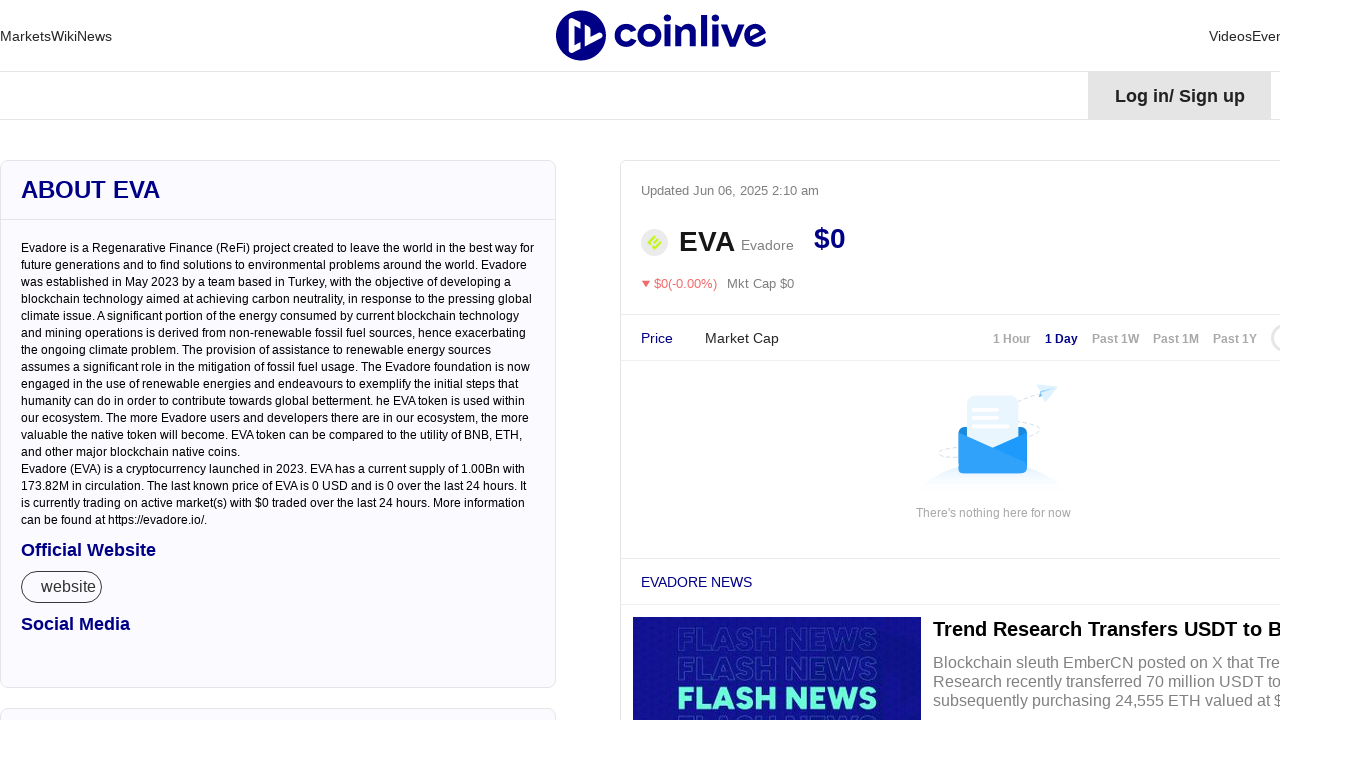

--- FILE ---
content_type: text/html; charset=utf-8
request_url: https://www.cointeeth.com/coin/evadore
body_size: 26206
content:
<!DOCTYPE html><html lang="en"><head><title data-react-helmet="true">evadore token - Evadore price today - EVA crypto - EVA to usd | Coinlive</title>
    <!-- Google tag (gtag.js) -->
    <script async="" src="https://www.googletagmanager.com/gtag/js?id=G-GK8RH2CVVQ" type="111f3dc7f582f05fc423f926-text/javascript"></script>
    <script type="111f3dc7f582f05fc423f926-text/javascript">
      window.dataLayer = window.dataLayer || [];
      function gtag() {
        dataLayer.push(arguments);
      }
      gtag("js", new Date());

      gtag("config", "G-GK8RH2CVVQ");
    </script>
    <meta charset="utf-8">
    <meta name="viewport" content="width=device-width, initial-scale=1, maximum-scale=1, viewport-fit=cover">
    <meta name="facebook-domain-verification" content="cmjay6s8rw58l321xdtautu7pkvmkk">
    <!-- coinlive_seo -->
    <link rel="manifest" href="/manifest.json">
    <link rel="shortcut icon" type="image/x-icon" href="/favicon.ico">
    <link rel="icon" type="image/x-icon" href="/favicon.ico">
    <style>
      #body_loading {
        position: absolute;
        top: 100px;
        left: 50%;
        width: 150px;
        height: 150px;
        margin-left: -75px;
      }
    </style>
    <!-- <title>Coinlive</title> -->
    <link rel="stylesheet" href="/vendors.css">
    <link rel="stylesheet" href="/umi.css">
    <script type="111f3dc7f582f05fc423f926-text/javascript">
      window.routerBase = "/";
    </script>
    <script type="111f3dc7f582f05fc423f926-text/javascript">
      //! umi version: 3.5.43
    </script>
  <meta data-react-helmet="true" name="keywords" content="EVA,evadore,token,Evadore"><meta data-react-helmet="true" name="description" content="Evadore (EVA) is a cryptocurrency launched in 2023. EVA has a current supply of 1.00Bn with 173.82M in circulation. The last known price of EVA is 0 USD and is 0 over the last 24 hours. It is currently trading on  active market(s) with $0 traded over the last 24 hours. More information can be found at https://evadore.io/."><meta data-react-helmet="true" property="article:modified_time" content="Fri Jun 06 2025 02:10:00 GMT+0800"><meta data-react-helmet="true" property="og:title" content="Evadore token price - EVA crypto - EVA live chart - EVA news | Coinlive"><meta data-react-helmet="true" property="twitter:title" content="Evadore token price - EVA crypto - EVA live chart - EVA news | Coinlive"><meta data-react-helmet="true" property="og:description" content="Evadore (EVA) is a cryptocurrency launched in 2023. EVA has a current supply of 1.00Bn with 173.82M in circulation. The last known price of EVA is 0 USD and is 0 over the last 24 hours. It is currently trading on  active market(s) with $0 traded over the last 24 hours. More information can be found at https://evadore.io/."><meta data-react-helmet="true" property="og:url" content="https://www.coinlive.com/coin/evadore"><meta data-react-helmet="true" property="og:type" content="coin"><meta data-react-helmet="true" property="og:image" content="https://www.coinlive.com/logo_share.png"><meta data-react-helmet="true" property="og:image:width" content="512"><meta data-react-helmet="true" property="og:image:height" content="320"><meta data-react-helmet="true" name="twitter:image" content="https://www.coinlive.com/logo_share.png"><meta data-react-helmet="true" name="twitter:card" content="summary_large_image"><link data-react-helmet="true" rel="canonical" href="https://www.coinlive.com/coin/evadore"><link data-react-helmet="true" rel="alternate" hreflang="en" href="https://www.coinlive.com/coin/evadore"><link data-react-helmet="true" rel="alternate" hreflang="zh" href="https://www.coinlive.com/zh/coin/evadore"><link data-react-helmet="true" rel="alternate" hreflang="id" href="https://www.coinlive.com/id/coin/evadore"><link data-react-helmet="true" rel="alternate" hreflang="ko" href="https://www.coinlive.com/ko/coin/evadore"><link data-react-helmet="true" rel="alternate" hreflang="vi" href="https://www.coinlive.com/vi/coin/evadore"><link data-react-helmet="true" rel="alternate" hreflang="ja" href="https://www.coinlive.com/ja/coin/evadore"><link data-react-helmet="true" rel="alternate" hreflang="ar" href="https://www.coinlive.com/ar/coin/evadore"><link rel="preload" href="/vendors.layouts__index.p__bridge-test__mobile.p__coin-detail.p__company.p__contact-us__mobile.p__exc.36754f2f.chunk.css" as="style" /><link rel="stylesheet" href="/vendors.layouts__index.p__bridge-test__mobile.p__coin-detail.p__company.p__contact-us__mobile.p__exc.36754f2f.chunk.css" />
<link rel="preload" href="/vendors.layouts__index.p__contact-us__mobile.p__invite-register.p__setting.p__user.chunk.css" as="style" /><link rel="stylesheet" href="/vendors.layouts__index.p__contact-us__mobile.p__invite-register.p__setting.p__user.chunk.css" />
<link rel="preload" href="/layouts__index.p__invite-register.p__user.chunk.css" as="style" /><link rel="stylesheet" href="/layouts__index.p__invite-register.p__user.chunk.css" />
<link rel="preload" href="/layouts__index.chunk.css" as="style" /><link rel="stylesheet" href="/layouts__index.chunk.css" />
<link rel="preload" href="/vendors.p__coin-detail.p__company.p__home.p__hot-new-detail.p__hot-news.p__hot-search.p__market__exc.3f619b8d.chunk.css" as="style" /><link rel="stylesheet" href="/vendors.p__coin-detail.p__company.p__home.p__hot-new-detail.p__hot-news.p__hot-search.p__market__exc.3f619b8d.chunk.css" />
<link rel="preload" href="/vendors.layouts__index.p__bridge-test__mobile.p__coin-detail.p__company.p__contact-us__mobile.p__exc.36754f2f.chunk.css" as="style" /><link rel="stylesheet" href="/vendors.layouts__index.p__bridge-test__mobile.p__coin-detail.p__company.p__contact-us__mobile.p__exc.36754f2f.chunk.css" />
<link rel="preload" href="/vendors.p__coin-detail.p__market__exchange.p__market__featured_ranking.p__market__featured_ranking_l.600e0bc9.chunk.css" as="style" /><link rel="stylesheet" href="/vendors.p__coin-detail.p__market__exchange.p__market__featured_ranking.p__market__featured_ranking_l.600e0bc9.chunk.css" />
<link rel="preload" href="/p__coin-detail.chunk.css" as="style" /><link rel="stylesheet" href="/p__coin-detail.chunk.css" />
</head>
  <body>
    <div id="root"><div id="main_page"><header class="header___1zamf"><div class="container___2ZJhU"><div class="header_box___3jnVl"><div class="header_left___qxiTG"><nav style="width:100%"><ul class="nav_list___3QKtO"><li><div class="ant-dropdown-trigger"><div class="nav-item___3du7d"><a class="custom-link-style" href="/market"><span class="">Markets</span></a></div></div></li><li><div class="ant-dropdown-trigger"><div class="nav-item___3du7d"><a class="custom-link-style" href="/wiki"><span class="">Wiki</span></a></div></div></li><li><div class="ant-dropdown-trigger"><div class="nav-item___3du7d"><a class="custom-link-style" href="/news"><span class="">News</span></a></div></div></li><li style="flex:1"><div class="ant-dropdown-trigger"><div class="nav-item___3du7d"><a class="custom-link-style" href="/"><img src="/static/logo.141f2675.svg" style="width:210px;height:55px;aspect-ratio:auto" alt="coinlive logo"/></a></div></div></li><li><div class="ant-dropdown-trigger"><div class="nav-item___3du7d"><a class="custom-link-style" href="/video"><span class="">Videos</span></a></div></div></li><li><div class="ant-dropdown-trigger"><div class="nav-item___3du7d"><a class="custom-link-style" href="/events"><span class="">Events</span></a></div></div></li></ul></nav></div><div class="header_search___3GLxs"><span role="img" style="font-size:20px;color:#333333" class="anticon"><svg width="1em" height="1em" fill="currentColor" aria-hidden="true" focusable="false" class=""><use xlink:href="#icon-search"></use></svg></span></div></div></div></header><div class="container___30K3X"><div class="container___2ZJhU header_container___2IqMJ"><div class="header_right___1aq4s"><div class="header_status___yS8Ne header_not___eViAo"><div>Log in<!-- -->/<!-- --> <!-- -->Sign up</div></div><div class="ant-dropdown-trigger menu___33tJs"><span role="img" style="font-size:18px;color:#000" class="anticon"><svg width="1em" height="1em" fill="currentColor" aria-hidden="true" focusable="false" class=""><use xlink:href="#icon-yuyan2"></use></svg></span><span style="margin-right:6px;margin-left:6px;font-size:18px;font-weight:700;cursor:pointer;text-transform:capitalize">en</span><span role="img" style="font-size:12px;color:#000" class="anticon"><svg width="1em" height="1em" fill="currentColor" aria-hidden="true" focusable="false" class=""><use xlink:href="#icon-biaoqianjiantou"></use></svg></span></div></div></div></div><div class="main_content___24Iqy"><div class="container___2ZJhU"><div class="coin_detail___1b260" style="display:flex"><div class="left___2CA0S"><div style="position:sticky;top:100px"><div class="card___21VFQ about___9WR4U"><div class="about_top___3aXHg"><h2>About EVA</h2></div><div class="about_content___1IHEO"><div class="about_text___3KaLP"><div><p>Evadore is a Regenarative Finance (ReFi) project created to leave the world in the best way for future generations and to find solutions to environmental problems around the world. Evadore was established in May 2023 by a team based in Turkey, with the objective of developing a blockchain technology aimed at achieving carbon neutrality, in response to the pressing global climate issue. A significant portion of the energy consumed by current blockchain technology and mining operations is derived from non-renewable fossil fuel sources, hence exacerbating the ongoing climate problem. The provision of assistance to renewable energy sources assumes a significant role in the mitigation of fossil fuel usage. The Evadore foundation is now engaged in the use of renewable energies and endeavours to exemplify the initial steps that humanity can do in order to contribute towards global betterment. he EVA token is used within our ecosystem. The more Evadore users and developers there are in our ecosystem, the more valuable the native token will become. EVA token can be compared to the utility of BNB, ETH, and other major blockchain native coins.</p>
</div><div>Evadore (EVA) is a cryptocurrency launched in 2023. EVA has a current supply of 1.00Bn with 173.82M in circulation. The last known price of EVA is 0 USD and is 0 over the last 24 hours. It is currently trading on  active market(s) with $0 traded over the last 24 hours. More information can be found at https://evadore.io/.</div></div><div><h3 class="sub_title___1eCH7">Official Website</h3><div class="sub_description___91bON"><ul class="website_list___2AbEs"><li class="website_item___DyY9W"><a href="https://evadore.io/" title="website" target="_blank" rel="noopener noreferrer" class="ainner___2378j"><span role="img" style="font-size:14px;color:inherit" class="anticon"><svg width="1em" height="1em" fill="currentColor" aria-hidden="true" focusable="false" class=""><use xlink:href="#icon-website"></use></svg></span>website</a></li></ul></div></div><div><h3 class="sub_title___1eCH7">Social Media</h3><div class="sub_description___91bON"><ul class="social_list___LjElw"><li class="social_item___3o8cz"><a href="https://twitter.com/evadoreio" title="x" target="_blank" rel="noopener noreferrer"><span role="img" style="font-size:22px;color:inherit" class="anticon"><svg width="1em" height="1em" fill="currentColor" aria-hidden="true" focusable="false" class=""><use xlink:href="#icon-x-black"></use></svg></span></a></li></ul></div></div></div></div><div class="price___3xRbK card___q7-Oz"><div class="price_title___2V_FX">EVA Price Statistics</div><div><div class="price_describe___Ocngp">EVA’s Price Today</div><div class="price_item___2rjGD"><div>24h Price Change</div><div class="value___AZ8aF"><span>-$0</span><span role="img" style="font-size:10px;color:#54B786" class="anticon iconfont___1q8Lc"><svg width="1em" height="1em" fill="currentColor" aria-hidden="true" focusable="false" class=""><use xlink:href="#icon-jiantou-zhang"></use></svg></span><span class="undefined coin_item_green___1urmi">0.00%</span></div></div><div class="price_item___2rjGD"><div>24h Volume</div><div class="value___AZ8aF"><span>$0</span><span role="img" style="font-size:10px;color:#54B786" class="anticon iconfont___1q8Lc"><svg width="1em" height="1em" fill="currentColor" aria-hidden="true" focusable="false" class=""><use xlink:href="#icon-jiantou-zhang"></use></svg></span><span class="undefined coin_item_green___1urmi">0.00%</span></div></div><div class="price_item___2rjGD"><div>24h Low / 24h High</div><div class="value___AZ8aF"><span>$0 / $0</span></div></div><div class="price_item___2rjGD"><div>Volume / Market Cap</div><div class="value___AZ8aF"><span class="default___3VAEl">--</span></div></div><div class="price_item___2rjGD"><div>Market Dominance</div><div class="value___AZ8aF"><span>0.00%</span></div></div><div class="price_item___2rjGD"><div>Market Rank</div><div class="value___AZ8aF"><span>#7175</span></div></div></div><div><div class="price_describe___Ocngp">EVA Market Cap</div><div class="price_item___2rjGD"><div>Market Cap</div><div class="value___AZ8aF"><span>$0</span></div></div><div class="price_item___2rjGD"><div>Fully Diluted Market Cap</div><div class="value___AZ8aF"><span>$85,515.50</span></div></div></div><div><div class="price_describe___Ocngp">EVA Price History</div><div class="price_item___2rjGD"><div>7d Low / 7d High</div><div class="value___AZ8aF"><span>$0 / $0</span></div></div><div class="price_item___2rjGD"><div>All-Time High</div><div class="value___AZ8aF"><span>$0</span></div></div><div class="price_item___2rjGD"><div>All-Time Low</div><div class="value___AZ8aF"><span>$0</span></div></div></div><div><div class="price_describe___Ocngp">EVA Supply</div><div class="price_item___2rjGD"><div>Circulating Supply</div><div class="value___AZ8aF"><span>173.82M</span></div></div><div class="price_item___2rjGD"><div>Total Supply</div><div class="value___AZ8aF"><span>1.00Bn</span></div></div><div class="price_item___2rjGD"><div>Max Supply</div><div class="value___AZ8aF"><span>1.00Bn</span></div></div></div></div></div></div><div class="right___1mMu-"><div class="header_wrap___167N3"><div class="header___1SO8s"><span>Updated<!-- --> <!-- -->Jun 06, 2025 2:10 am</span><div class="coin_focus___zc76N"><span role="img" style="font-size:16px;color:#a8a8a8" class="anticon"><svg width="1em" height="1em" fill="currentColor" aria-hidden="true" focusable="false" class=""><use xlink:href="#icon-weishoucang"></use></svg></span></div></div><div class="coin_top___2eOMT"><div class="coin_info___2dy9j"><div class="coin_logo___1KKK1"><img draggable="true" class="image___1WbAU" title="image" alt="image" style="width:100%;height:100%" src="https://s2.coinmarketcap.com/static/img/coins/64x64/28151.png"/></div><div class="coin_name___1_u8z">EVA</div><div class="coin_full_name___210PZ">Evadore</div></div><div class="coin_price___12E4p"><span class="spanItem2___3o-j4" title="$0">$0</span></div><div class="coin_star___3Wjan"><div class="fire_wrap___6YHUt"><div><img src="https://image.coinlive.com/cryptotwits-static/8672071d42cbee329ff335573acceac6.png" alt=""/></div></div></div></div><div class="coin_price_change_box___346L_"><div><span role="img" style="font-size:10px;color:#F26B6B" class="anticon"><svg width="1em" height="1em" fill="currentColor" aria-hidden="true" focusable="false" class=""><use xlink:href="#icon-jiantou-die"></use></svg></span></div><div class="price_change___3-O8w" style="color:#F26B6B">$0(-0.00%)</div><div class="price_market_cap___IAYGh">Mkt Cap $0</div></div></div><div class="chart_box___1TX-X"><div class="ant-tabs ant-tabs-top"><div role="tablist" class="ant-tabs-nav" style="padding:0 20px"><div class="ant-tabs-nav-wrap"><div class="ant-tabs-nav-list" style="transform:translate(0px, 0px)"><div class="ant-tabs-tab ant-tabs-tab-active"><div role="tab" aria-selected="true" class="ant-tabs-tab-btn" tabindex="0">Price</div></div><div class="ant-tabs-tab"><div role="tab" aria-selected="false" class="ant-tabs-tab-btn" tabindex="0">Market Cap</div></div><div class="ant-tabs-ink-bar ant-tabs-ink-bar-animated"></div></div></div><div class="ant-tabs-nav-operations ant-tabs-nav-operations-hidden" style="padding:0 20px"><button type="button" class="ant-tabs-nav-more" style="visibility:hidden;order:1" tabindex="-1" aria-hidden="true" aria-haspopup="listbox" aria-controls="null-more-popup" id="null-more" aria-expanded="false"><span role="img" aria-label="ellipsis" class="anticon anticon-ellipsis"><svg viewBox="64 64 896 896" focusable="false" data-icon="ellipsis" width="1em" height="1em" fill="currentColor" aria-hidden="true"><path d="M176 511a56 56 0 10112 0 56 56 0 10-112 0zm280 0a56 56 0 10112 0 56 56 0 10-112 0zm280 0a56 56 0 10112 0 56 56 0 10-112 0z"></path></svg></span></button></div><div class="ant-tabs-extra-content"><div class="ant-space ant-space-horizontal ant-space-align-center"><div class="ant-space-item" style="margin-right:14px"><a class="interval_btn___2e8i6">1 Hour</a></div><div class="ant-space-item" style="margin-right:14px"><a class="interval_btn___2e8i6 interval_btn_active___3dgXH">1 Day</a></div><div class="ant-space-item" style="margin-right:14px"><a class="interval_btn___2e8i6">Past 1W</a></div><div class="ant-space-item" style="margin-right:14px"><a class="interval_btn___2e8i6">Past 1M</a></div><div class="ant-space-item" style="margin-right:14px"><a class="interval_btn___2e8i6">Past 1Y</a></div><div class="ant-space-item"><div class="chart_type___pehQ4"><div class="chart_type_item___20LyF chart_type_item_active___2HkLm"><span role="img" style="font-size:16px;color:#000" class="anticon"><svg width="1em" height="1em" fill="currentColor" aria-hidden="true" focusable="false" class=""><use xlink:href="#icon-zhexian"></use></svg></span></div><div class="chart_type_item___20LyF"><span role="img" style="font-size:16px;color:#000" class="anticon"><svg width="1em" height="1em" fill="currentColor" aria-hidden="true" focusable="false" class=""><use xlink:href="#icon-kxian"></use></svg></span></div></div></div></div></div></div><div class="ant-tabs-content-holder"><div class="ant-tabs-content ant-tabs-content-top"><div role="tabpanel" tabindex="0" aria-hidden="false" class="ant-tabs-tabpane ant-tabs-tabpane-active"><div class="ant-spin-nested-loading"><div class="ant-spin-container"><div class="ant-spin-nested-loading"><div class="ant-spin-container"><div class="empty___3Ul7x"><img src="/static/empty.4a6cf4f2.svg" alt=""/><div class="title___2rHxj">There&#x27;s nothing here for now</div></div></div></div></div></div></div></div></div></div></div><div style="margin-bottom:16px"></div><div class="ant-tabs ant-tabs-top"><div role="tablist" class="ant-tabs-nav" style="padding:0 8px 0 20px;border-top:1px solid #ebebeb;margin-bottom:0;text-transform:uppercase"><div class="ant-tabs-nav-wrap"><div class="ant-tabs-nav-list" style="transform:translate(0px, 0px)"><div class="ant-tabs-tab ant-tabs-tab-active"><div role="tab" aria-selected="true" class="ant-tabs-tab-btn" tabindex="0">Evadore News</div></div><div class="ant-tabs-ink-bar ant-tabs-ink-bar-animated"></div></div></div><div class="ant-tabs-nav-operations ant-tabs-nav-operations-hidden" style="padding:0 8px 0 20px;border-top:1px solid #ebebeb;margin-bottom:0;text-transform:uppercase"><button type="button" class="ant-tabs-nav-more" style="visibility:hidden;order:1" tabindex="-1" aria-hidden="true" aria-haspopup="listbox" aria-controls="null-more-popup" id="null-more" aria-expanded="false"><span role="img" aria-label="ellipsis" class="anticon anticon-ellipsis"><svg viewBox="64 64 896 896" focusable="false" data-icon="ellipsis" width="1em" height="1em" fill="currentColor" aria-hidden="true"><path d="M176 511a56 56 0 10112 0 56 56 0 10-112 0zm280 0a56 56 0 10112 0 56 56 0 10-112 0zm280 0a56 56 0 10112 0 56 56 0 10-112 0z"></path></svg></span></button></div></div><div class="ant-tabs-content-holder"><div class="ant-tabs-content ant-tabs-content-top"><div role="tabpanel" tabindex="0" aria-hidden="false" class="ant-tabs-tabpane ant-tabs-tabpane-active"><div class="list_warp___2VVcU"><div class="news_item___1ryHL large___1EpIF"><div class="img_box___pRJBm"><a target="_blank" rel="noreferrer" class="custom-link-style" href="/news-flash/1004785"><img draggable="true" class="image___1WbAU animate___3nw4S" title="image" alt="Trend Research Transfers USDT to Binance and Purchases ETH" src="https://image.coinlive.com/288x162/default/news_flash_cover.jpg"/></a></div><div class="content___qveKk"><a target="_blank" rel="noreferrer" class="custom-link-style" href="/news-flash/1004785"><div class="title___38cje text_overflow_1">Trend Research Transfers USDT to Binance and Purchases ETH</div><div class="desc___1Suq2">Blockchain sleuth EmberCN posted on X that Trend Research recently transferred 70 million USDT to Binance, subsequently purchasing 24,555 ETH valued at $75.54 million and moving it back on-chain. This strategic move aims to lower the average cost line by increasing holdings during market dips. Currently, Trend Research holds a total of 651,300 ETH, valued at $1.92 billion, with an average cost of approximately $3,180 per ETH. The firm is currently facing an unrealized loss of about $163 million.</div></a><div class="badge___1dXD_"><div class="author___27537"><div class="time___3YIkv">Jan 21, 2026 9:23 am</div></div></div></div></div><div class="news_item___1ryHL large___1EpIF"><div class="img_box___pRJBm"><a target="_blank" rel="noreferrer" class="custom-link-style" href="/news-flash/1004774"><img draggable="true" class="image___1WbAU animate___3nw4S" title="image" alt="Trend Research Transfers USDT to Acquire Ethereum" src="https://image.coinlive.com/288x162/default/news_flash_cover.jpg"/></a></div><div class="content___qveKk"><a target="_blank" rel="noreferrer" class="custom-link-style" href="/news-flash/1004774"><div class="title___38cje text_overflow_1">Trend Research Transfers USDT to Acquire Ethereum</div><div class="desc___1Suq2">On January 21, Trend Research, led by Yilihua, transferred 70 million USDT to a centralized exchange (CEX) and purchased 24,555 ETH, according to BlockBeats On-chain Detection. The Ethereum was then moved back on-chain, with the transaction valued at $75.54 million, aiming to lower the average purchase price.

Trend Research currently holds 651,300 ETH, valued at $1.92 billion, with an average cost of approximately $3,180 per ETH. The firm is experiencing an unrealized loss of about $163 million.</div></a><div class="badge___1dXD_"><div class="author___27537"><div class="time___3YIkv">Jan 21, 2026 9:14 am</div></div></div></div></div><div class="news_item___1ryHL large___1EpIF"><div class="img_box___pRJBm"><a target="_blank" rel="noreferrer" class="custom-link-style" href="/news-flash/1004778"><img draggable="true" class="image___1WbAU animate___3nw4S" title="image" alt="Spot gold breaks through $4,800/ounce, setting a new record high." src="https://image.coinlive.com/288x162/default/news_flash_cover.jpg"/></a></div><div class="content___qveKk"><a target="_blank" rel="noreferrer" class="custom-link-style" href="/news-flash/1004778"><div class="title___38cje text_overflow_1">Spot gold breaks through $4,800/ounce, setting a new record high.</div><div class="desc___1Suq2">Spot gold has broken through the $4,800/ounce mark for the first time in history, accumulating a gain of over 10% this month, or more than $480. (Golden10)</div></a><div class="badge___1dXD_"><div class="author___27537"><div class="time___3YIkv">Jan 21, 2026 9:14 am</div></div></div></div></div><div class="news_item___1ryHL large___1EpIF"><div class="img_box___pRJBm"><a target="_blank" rel="noreferrer" class="custom-link-style" href="/news-flash/1004779"><img draggable="true" class="image___1WbAU animate___3nw4S" title="image" alt="A Massachusetts judge has ruled to ban Kalshi from offering sports betting services in the state." src="https://image.coinlive.com/288x162/default/news_flash_cover.jpg"/></a></div><div class="content___qveKk"><a target="_blank" rel="noreferrer" class="custom-link-style" href="/news-flash/1004779"><div class="title___38cje text_overflow_1">A Massachusetts judge has ruled to ban Kalshi from offering sports betting services in the state.</div><div class="desc___1Suq2">Massachusetts Judge Christopher Barry-Smith ruled Tuesday that the state has the right to ban prediction market Kalshi from offering sports betting services within its borders. The ban could take effect as early as this Friday and, if successfully enforced, would be the first of its kind in the nation. The judge stated in his ruling that any company wishing to operate a sports betting business in Massachusetts must comply with state law, including obtaining the necessary licenses from the Massachusetts Gaming Commission (MGC). Kalshi had previously argued that it was regulated by the Commodity Futures Trading Commission (CFTC) and therefore the state had no right to interfere, but the judge rejected this argument. Kalshi began offering sports betting services in January 2025, and by May of that year, sports betting accounted for 70% of its total revenue. (DLnews)</div></a><div class="badge___1dXD_"><div class="author___27537"><div class="time___3YIkv">Jan 21, 2026 9:11 am</div></div></div></div></div><div class="news_item___1ryHL large___1EpIF"><div class="img_box___pRJBm"><a target="_blank" rel="noreferrer" class="custom-link-style" href="/news-flash/1004775"><img draggable="true" class="image___1WbAU animate___3nw4S" title="image" alt="AI-Developed Malware Targets Cloud Servers" src="https://image.coinlive.com/288x162/default/news_flash_cover.jpg"/></a></div><div class="content___qveKk"><a target="_blank" rel="noreferrer" class="custom-link-style" href="/news-flash/1004775"><div class="title___38cje text_overflow_1">AI-Developed Malware Targets Cloud Servers</div><div class="desc___1Suq2">23pds posted on X. A new malware, internally codenamed VoidLink, has been identified as targeting cloud servers. This malicious software is entirely developed using the Zig programming language and represents a novel approach in cyber threats. The malware&#x27;s unique coding style, referred to as &#x27;vibe coding,&#x27; highlights the evolving landscape of cybersecurity challenges posed by AI-generated threats. As cloud infrastructure becomes increasingly integral to business operations, the emergence of such sophisticated malware underscores the need for enhanced security measures.</div></a><div class="badge___1dXD_"><div class="author___27537"><div class="time___3YIkv">Jan 21, 2026 9:10 am</div></div></div></div></div><div class="news_item___1ryHL large___1EpIF"><div class="img_box___pRJBm"><a target="_blank" rel="noreferrer" class="custom-link-style" href="/news-flash/1004773"><img draggable="true" class="image___1WbAU animate___3nw4S" title="image" alt="Tom Lee: The market will experience a decline followed by a rebound in 2026, and Bitcoin is expected to reach a new all-time high." src="https://image.coinlive.com/288x162/default/news_flash_cover.jpg"/></a></div><div class="content___qveKk"><a target="_blank" rel="noreferrer" class="custom-link-style" href="/news-flash/1004773"><div class="title___38cje text_overflow_1">Tom Lee: The market will experience a decline followed by a rebound in 2026, and Bitcoin is expected to reach a new all-time high.</div><div class="desc___1Suq2">In an interview, Tom Lee stated that the cryptocurrency and stock markets will experience a sharp decline in 2026 due to geopolitical tensions, tariff risks, and political divisions. Lee predicts a potential 15% to 20% correction in the US stock market this year, but expects a strong rebound by the end of the year as the Federal Reserve shifts to a dovish stance and quantitative tightening ends. Regarding Bitcoin, Lee still anticipates it will reach a new all-time high this year, which he believes will be a key milestone in the market&#x27;s complete recovery from the deleveraging event of October 10th. Lee pointed out that energy, basic materials, and gold are high-quality asset allocations in 2026, while the AI ​​and blockchain industries will continue to benefit from growth dividends. Furthermore, Benjamin Cowen, CEO of Into The Cryptoverse, expressed a similar view, believing that metals may once again outperform cryptocurrencies in 2026.</div></a><div class="badge___1dXD_"><div class="author___27537"><div class="time___3YIkv">Jan 21, 2026 9:10 am</div></div></div></div></div><div class="news_item___1ryHL large___1EpIF"><div class="img_box___pRJBm"><a target="_blank" rel="noreferrer" class="custom-link-style" href="/news-flash/1004776"><img draggable="true" class="image___1WbAU animate___3nw4S" title="image" alt="Evil Twins: A Common Cybersecurity Threat" src="https://image.coinlive.com/288x162/default/news_flash_cover.jpg"/></a></div><div class="content___qveKk"><a target="_blank" rel="noreferrer" class="custom-link-style" href="/news-flash/1004776"><div class="title___38cje text_overflow_1">Evil Twins: A Common Cybersecurity Threat</div><div class="desc___1Suq2">23pds posted on X. The chief information security officer at SlowMist, 23pds, highlighted the prevalence of &#x27;Evil Twins&#x27; in cybersecurity. These deceptive networks are more widespread than commonly perceived, and many individuals continue to fall victim to them. Evil Twins are malicious Wi-Fi networks that mimic legitimate ones, tricking users into connecting and potentially exposing their personal information. Despite awareness efforts, the threat remains significant, underscoring the need for increased vigilance and education in cybersecurity practices.</div></a><div class="badge___1dXD_"><div class="author___27537"><div class="time___3YIkv">Jan 21, 2026 9:09 am</div></div></div></div></div><div class="news_item___1ryHL large___1EpIF"><div class="img_box___pRJBm"><a target="_blank" rel="noreferrer" class="custom-link-style" href="/news-flash/1004777"><img draggable="true" class="image___1WbAU animate___3nw4S" title="image" alt="Asian Markets Open Lower as Nikkei and KOSPI Decline" src="https://image.coinlive.com/288x162/default/news_flash_cover.jpg"/></a></div><div class="content___qveKk"><a target="_blank" rel="noreferrer" class="custom-link-style" href="/news-flash/1004777"><div class="title___38cje text_overflow_1">Asian Markets Open Lower as Nikkei and KOSPI Decline</div><div class="desc___1Suq2">Asian stock markets experienced a downturn as trading commenced on January 21. According to PANews, Japan&#x27;s Nikkei 225 index opened with a decrease of 718.60 points, marking a 1.36% drop to 52,272.50 points. Similarly, South Korea&#x27;s KOSPI index saw a decline of 74.42 points, or 1.52%, opening at 4,811.33 points.</div></a><div class="badge___1dXD_"><div class="author___27537"><div class="time___3YIkv">Jan 21, 2026 9:08 am</div></div></div></div></div><div class="news_item___1ryHL large___1EpIF"><div class="img_box___pRJBm"><a target="_blank" rel="noreferrer" class="custom-link-style" href="/news-flash/1004780"><img draggable="true" class="image___1WbAU animate___3nw4S" title="image" alt="Delaware Life Teams Up With BlackRock To Bring Bitcoin Exposure To Annuities" src="https://image.coinlive.com/288x162/default/news_flash_cover.jpg"/></a></div><div class="content___qveKk"><a target="_blank" rel="noreferrer" class="custom-link-style" href="/news-flash/1004780"><div class="title___38cje text_overflow_1">Delaware Life Teams Up With BlackRock To Bring Bitcoin Exposure To Annuities</div><div class="desc___1Suq2">Delaware Life added a BlackRock index blending US stocks and Bitcoin to its fixed indexed annuities, offering crypto exposure with principal protection.
source: https://cryptonews.com/news/delaware-life-blackrock-bitcoin-exposure-annuities/</div></a><div class="badge___1dXD_"><div class="author___27537"><div class="time___3YIkv">Jan 21, 2026 9:05 am</div></div></div></div></div><div class="news_item___1ryHL large___1EpIF"><div class="img_box___pRJBm"><a target="_blank" rel="noreferrer" class="custom-link-style" href="/news-flash/1004781"><img draggable="true" class="image___1WbAU animate___3nw4S" title="image" alt=" Real yield from real payments.

@plumenetwork and BlackOpal are tokenizing Brazilian credit card receivables, backed by a $200M facility from Mars Capital. Settlements run through Visa and Mastercard rails. No merchant credit risk. Targeting around 13% USD yield.

RWA" src="https://image.coinlive.com/288x162/default/news_flash_cover.jpg"/></a></div><div class="content___qveKk"><a target="_blank" rel="noreferrer" class="custom-link-style" href="/news-flash/1004781"><div class="title___38cje text_overflow_1"> Real yield from real payments.

@plumenetwork and BlackOpal are tokenizing Brazilian credit card receivables, backed by a $200M facility from Mars Capital. Settlements run through Visa and Mastercard rails. No merchant credit risk. Targeting around 13% USD yield.

RWA</div><div class="desc___1Suq2">null
source: https://x.com/BSCNews/status/2013778829144400048</div></a><div class="badge___1dXD_"><div class="author___27537"><div class="time___3YIkv">Jan 21, 2026 9:01 am</div></div></div></div></div><div class="news_item___1ryHL large___1EpIF"><div class="img_box___pRJBm"><a target="_blank" rel="noreferrer" class="custom-link-style" href="/news/cftc-plans-to-upgrade-crypto-regulation-trump-organization-announces-token"><img draggable="true" class="image___1WbAU animate___3nw4S" title="image" alt="CFTC plans to upgrade crypto regulation; Trump Organization announces token registration date." src="https://image.coinlive.com/288x162/cryptotwits-static/29d713bd4370d42e82e5c2771ccb1a2a.jpg"/></a></div><div class="content___qveKk"><a target="_blank" rel="noreferrer" class="custom-link-style" href="/news/cftc-plans-to-upgrade-crypto-regulation-trump-organization-announces-token"><div class="title___38cje text_overflow_1">CFTC plans to upgrade crypto regulation; Trump Organization announces token registration date.</div><div class="desc___1Suq2">Jinse Finance launches its daily cryptocurrency and blockchain news bulletin, &quot;Jinse 8 AM,&quot; issue 2943, providing you with the latest and fastest news on the digital currency and blockchain industry.</div></a><div class="badge___1dXD_"><div class="author___27537"><img draggable="true" class="image___1WbAU author_logo___5IvIJ" title="image" alt="JinseFinance" src="https://image.coinlive.com/28x28/cryptotwits-static/9e021fa1f8e48e84c05a9c950c3e45dd.png"/><div class="author_name___1NoeT text_overflow_1"><a class="custom-link-style" href="/authors/jinse">JinseFinance</a></div><div class="time___3YIkv">Jan 21, 2026 7:49 am</div></div></div></div></div><div class="news_item___1ryHL large___1EpIF"><div class="img_box___pRJBm"><a target="_blank" rel="noreferrer" class="custom-link-style" href="/news/capital-concentration-under-the-expansion-of-the-crypto-universe"><img draggable="true" class="image___1WbAU animate___3nw4S" title="image" alt="Capital Concentration Under the Expansion of the Crypto Universe" src="https://image.coinlive.com/288x162/cryptotwits-static/3edc68d5ff1c731b68328feb63b42ced.jpg"/></a></div><div class="content___qveKk"><a target="_blank" rel="noreferrer" class="custom-link-style" href="/news/capital-concentration-under-the-expansion-of-the-crypto-universe"><div class="title___38cje text_overflow_1">Capital Concentration Under the Expansion of the Crypto Universe</div><div class="desc___1Suq2">Crypto Market, Cryptocurrency, Capital Concentration in the Expansion of the Crypto Universe (Golden Finance): Capital and Liquidity Concentration in the Expanding Crypto Investment Landscape.</div></a><div class="badge___1dXD_"><div class="author___27537"><img draggable="true" class="image___1WbAU author_logo___5IvIJ" title="image" alt="JinseFinance" src="https://image.coinlive.com/28x28/cryptotwits-static/9e021fa1f8e48e84c05a9c950c3e45dd.png"/><div class="author_name___1NoeT text_overflow_1"><a class="custom-link-style" href="/authors/jinse">JinseFinance</a></div><div class="time___3YIkv">Jan 20, 2026 10:51 pm</div></div></div></div></div><div class="news_item___1ryHL large___1EpIF"><div class="img_box___pRJBm"><a target="_blank" rel="noreferrer" class="custom-link-style" href="/news/golden-web3-0-daily-report-pump-fun-announces-the-establishment-of"><img draggable="true" class="image___1WbAU animate___3nw4S" title="image" alt="Golden Web3.0 Daily Report | Pump.fun Announces the Establishment of an Investment Department" src="https://image.coinlive.com/288x162/cryptotwits-static/f30f9dfcd269c14ff7c9af1ace431a45.jpg"/></a></div><div class="content___qveKk"><a target="_blank" rel="noreferrer" class="custom-link-style" href="/news/golden-web3-0-daily-report-pump-fun-announces-the-establishment-of"><div class="title___38cje text_overflow_1">Golden Web3.0 Daily Report | Pump.fun Announces the Establishment of an Investment Department</div><div class="desc___1Suq2">Jinse Finance launches the &quot;Jinse Web3.0 Daily,&quot; providing you with the latest and fastest news on MEME, DeFi, DAO, NFT, and the metaverse industry.</div></a><div class="badge___1dXD_"><div class="author___27537"><img draggable="true" class="image___1WbAU author_logo___5IvIJ" title="image" alt="JinseFinance" src="https://image.coinlive.com/28x28/cryptotwits-static/9e021fa1f8e48e84c05a9c950c3e45dd.png"/><div class="author_name___1NoeT text_overflow_1"><a class="custom-link-style" href="/authors/jinse">JinseFinance</a></div><div class="time___3YIkv">Jan 20, 2026 9:58 pm</div></div></div></div></div><div class="news_item___1ryHL large___1EpIF"><div class="img_box___pRJBm"><a target="_blank" rel="noreferrer" class="custom-link-style" href="/news/is-there-any-chance-for-kaito"><img draggable="true" class="image___1WbAU animate___3nw4S" title="image" alt="Is there any chance for Kaito?" src="https://image.coinlive.com/288x162/cryptotwits-static/8a006f0706de8d84cb299ae931067b17.jpg"/></a></div><div class="content___qveKk"><a target="_blank" rel="noreferrer" class="custom-link-style" href="/news/is-there-any-chance-for-kaito"><div class="title___38cje text_overflow_1">Is there any chance for Kaito?</div><div class="desc___1Suq2">InfoFi 2.0 may be smaller, more controlled, and more focused on quality.</div></a><div class="badge___1dXD_"><div class="author___27537"><img draggable="true" class="image___1WbAU author_logo___5IvIJ" title="image" alt="JinseFinance" src="https://image.coinlive.com/28x28/cryptotwits-static/9e021fa1f8e48e84c05a9c950c3e45dd.png"/><div class="author_name___1NoeT text_overflow_1"><a class="custom-link-style" href="/authors/jinse">JinseFinance</a></div><div class="time___3YIkv">Jan 20, 2026 9:00 pm</div></div></div></div></div><div class="news_item___1ryHL large___1EpIF"><div class="img_box___pRJBm"><a target="_blank" rel="noreferrer" class="custom-link-style" href="/news/taxes-on-overseas-income-retroactively-paid-up-to-2017-how"><img draggable="true" class="image___1WbAU animate___3nw4S" title="image" alt="Taxes on overseas income retroactively paid up to 2017? How can taxpayers resolve tax crises?" src="https://image.coinlive.com/288x162/cryptotwits-static/6ef603bf389104b12f0b9d19ec1579c2.jpg"/></a></div><div class="content___qveKk"><a target="_blank" rel="noreferrer" class="custom-link-style" href="/news/taxes-on-overseas-income-retroactively-paid-up-to-2017-how"><div class="title___38cje text_overflow_1">Taxes on overseas income retroactively paid up to 2017? How can taxpayers resolve tax crises?</div><div class="desc___1Suq2">Taxpayers with overseas income and related tax risks can refer to the following measures to review their tax situation and address compliance challenges.</div></a><div class="badge___1dXD_"><div class="author___27537"><img draggable="true" class="image___1WbAU author_logo___5IvIJ" title="image" alt="JinseFinance" src="https://image.coinlive.com/28x28/cryptotwits-static/9e021fa1f8e48e84c05a9c950c3e45dd.png"/><div class="author_name___1NoeT text_overflow_1"><a class="custom-link-style" href="/authors/jinse">JinseFinance</a></div><div class="time___3YIkv">Jan 20, 2026 7:54 pm</div></div></div></div></div><div class="news_item___1ryHL large___1EpIF"><div class="img_box___pRJBm"><a target="_blank" rel="noreferrer" class="custom-link-style" href="/news/aave-v4-and-capital-efficiency"><img draggable="true" class="image___1WbAU animate___3nw4S" title="image" alt="Aave v4 and capital efficiency" src="https://image.coinlive.com/288x162/cryptotwits-static/56512e1931b07ef9f4883d3ee22e0b4b.jpg"/></a></div><div class="content___qveKk"><a target="_blank" rel="noreferrer" class="custom-link-style" href="/news/aave-v4-and-capital-efficiency"><div class="title___38cje text_overflow_1">Aave v4 and capital efficiency</div><div class="desc___1Suq2">Aave v4 is designed to address this structural inefficiency.</div></a><div class="badge___1dXD_"><div class="author___27537"><img draggable="true" class="image___1WbAU author_logo___5IvIJ" title="image" alt="JinseFinance" src="https://image.coinlive.com/28x28/cryptotwits-static/9e021fa1f8e48e84c05a9c950c3e45dd.png"/><div class="author_name___1NoeT text_overflow_1"><a class="custom-link-style" href="/authors/jinse">JinseFinance</a></div><div class="time___3YIkv">Jan 20, 2026 7:15 pm</div></div></div></div></div><div class="news_item___1ryHL large___1EpIF"><div class="img_box___pRJBm"><a target="_blank" rel="noreferrer" class="custom-link-style" href="/news/automated-defi-platform-makina-finance-hit-by-flash-loan-exploit"><img draggable="true" class="image___1WbAU animate___3nw4S" title="image" alt="Automated DeFi Platform Makina Finance Hit by Flash Loan Exploit, 1,299 ETH Taken from Curve Pool" src="https://image.coinlive.com/288x162/cryptotwits-static/95ac097d5d7376a425c620c959f345d8.jpeg"/></a></div><div class="content___qveKk"><a target="_blank" rel="noreferrer" class="custom-link-style" href="/news/automated-defi-platform-makina-finance-hit-by-flash-loan-exploit"><div class="title___38cje text_overflow_1">Automated DeFi Platform Makina Finance Hit by Flash Loan Exploit, 1,299 ETH Taken from Curve Pool</div><div class="desc___1Suq2">Makina Finance lost about 1,299 ETH, worth around $4.13 million, after hackers exploited its DUSD/USDC Curve pool using a flash loan and manipulated price data. Part of the stolen funds were captured by an MEV builder, and the remaining ETH is now held in two wallets while the platform reviews the incident.</div></a><div class="badge___1dXD_"><div class="author___27537"><img draggable="true" class="image___1WbAU author_logo___5IvIJ" title="image" alt="Anais" src="https://image.coinlive.com/28x28/cryptotwits-static/2700fdb639f92e2bfe8bc7d212711b07.png"/><div class="author_name___1NoeT text_overflow_1"><a class="custom-link-style" href="/authors/anais">Anais</a></div><div class="time___3YIkv">Jan 20, 2026 6:24 pm</div></div></div></div></div><div class="news_item___1ryHL large___1EpIF"><div class="img_box___pRJBm"><a target="_blank" rel="noreferrer" class="custom-link-style" href="/news/robotics-crypto-the-next-big-crypto-narrative"><img draggable="true" class="image___1WbAU animate___3nw4S" title="image" alt="Robotics × Crypto: The Next Big Crypto Narrative" src="https://image.coinlive.com/288x162/cryptotwits-static/532be325c9277bc642bbbce11e944575.jpg"/></a></div><div class="content___qveKk"><a target="_blank" rel="noreferrer" class="custom-link-style" href="/news/robotics-crypto-the-next-big-crypto-narrative"><div class="title___38cje text_overflow_1">Robotics × Crypto: The Next Big Crypto Narrative</div><div class="desc___1Suq2">What most people don&#x27;t realize is that the robots will use encrypted tracks in their daily operations.</div></a><div class="badge___1dXD_"><div class="author___27537"><img draggable="true" class="image___1WbAU author_logo___5IvIJ" title="image" alt="JinseFinance" src="https://image.coinlive.com/28x28/cryptotwits-static/9e021fa1f8e48e84c05a9c950c3e45dd.png"/><div class="author_name___1NoeT text_overflow_1"><a class="custom-link-style" href="/authors/jinse">JinseFinance</a></div><div class="time___3YIkv">Jan 20, 2026 6:24 pm</div></div></div></div></div><div class="news_item___1ryHL large___1EpIF"><div class="img_box___pRJBm"><a target="_blank" rel="noreferrer" class="custom-link-style" href="/news/the-rise-of-perp-dex-a-structural-revolution-in-on-chain"><img draggable="true" class="image___1WbAU animate___3nw4S" title="image" alt="The Rise of Perp DEX: A Structural Revolution in On-Chain Derivatives" src="https://image.coinlive.com/288x162/cryptotwits-static/e1296cdc06dcfadea758533d710cac02.jpg"/></a></div><div class="content___qveKk"><a target="_blank" rel="noreferrer" class="custom-link-style" href="/news/the-rise-of-perp-dex-a-structural-revolution-in-on-chain"><div class="title___38cje text_overflow_1">The Rise of Perp DEX: A Structural Revolution in On-Chain Derivatives</div><div class="desc___1Suq2">One of the most significant changes in the crypto market over the past two years has not been a new public blockchain or a popular narrative, but rather the slow but steady migration of derivatives trading from centralized exchanges to on-chain transactions.</div></a><div class="badge___1dXD_"><div class="author___27537"><img draggable="true" class="image___1WbAU author_logo___5IvIJ" title="image" alt="JinseFinance" src="https://image.coinlive.com/28x28/cryptotwits-static/9e021fa1f8e48e84c05a9c950c3e45dd.png"/><div class="author_name___1NoeT text_overflow_1"><a class="custom-link-style" href="/authors/jinse">JinseFinance</a></div><div class="time___3YIkv">Jan 20, 2026 6:21 pm</div></div></div></div></div><div class="news_item___1ryHL large___1EpIF"><div class="img_box___pRJBm"><a target="_blank" rel="noreferrer" class="custom-link-style" href="/news/unveiling-the-x-traffic-secrets-a-practical-guide-to-creating"><img draggable="true" class="image___1WbAU animate___3nw4S" title="image" alt="Unveiling the X Traffic Secrets: A Practical Guide to Creating Viral Articles" src="https://image.coinlive.com/288x162/cryptotwits-static/bbe59b542f4b792fea3d663ddd12f5f9.jpg"/></a></div><div class="content___qveKk"><a target="_blank" rel="noreferrer" class="custom-link-style" href="/news/unveiling-the-x-traffic-secrets-a-practical-guide-to-creating"><div class="title___38cje text_overflow_1">Unveiling the X Traffic Secrets: A Practical Guide to Creating Viral Articles</div><div class="desc___1Suq2">Twitter, Unveiling the X Traffic Secrets: A Practical Guide to Creating Viral Tweets; Jinse Finance, Mastering the X Recommendation Mechanism.</div></a><div class="badge___1dXD_"><div class="author___27537"><img draggable="true" class="image___1WbAU author_logo___5IvIJ" title="image" alt="JinseFinance" src="https://image.coinlive.com/28x28/cryptotwits-static/9e021fa1f8e48e84c05a9c950c3e45dd.png"/><div class="author_name___1NoeT text_overflow_1"><a class="custom-link-style" href="/authors/jinse">JinseFinance</a></div><div class="time___3YIkv">Jan 20, 2026 5:58 pm</div></div></div></div></div></div><div><div class="more_inner___2BH_k"><a class="custom-link-style" href="/news">More</a><span role="img" style="font-size:14px;color:inherit" class="anticon"><svg width="1em" height="1em" fill="currentColor" aria-hidden="true" focusable="false" class=""><use xlink:href="#icon-jiantou-you"></use></svg></span></div></div></div></div></div></div></div></div><div style="display:none;margin-bottom:40px;margin-top:20px"><div class="ant-row" style="margin-left:-10px;margin-right:-10px"><div style="padding-left:10px;padding-right:10px" class="ant-col ant-col-8"><div class="ant-skeleton"><div class="ant-skeleton-content"><h3 class="ant-skeleton-title" style="width:38%"></h3><ul class="ant-skeleton-paragraph"><li></li><li></li><li></li><li style="width:61%"></li></ul></div></div><div class="ant-skeleton" style="margin-top:9px"><div class="ant-skeleton-content"><h3 class="ant-skeleton-title" style="width:38%"></h3><ul class="ant-skeleton-paragraph"><li></li><li></li><li></li><li></li><li></li><li></li><li></li><li></li><li style="width:61%"></li></ul></div></div></div><div style="padding-left:10px;padding-right:10px" class="ant-col ant-col-16"><div class="ant-skeleton"><div class="ant-skeleton-content"><h3 class="ant-skeleton-title" style="width:38%"></h3><ul class="ant-skeleton-paragraph"><li></li><li></li><li></li><li></li><li></li><li></li><li></li><li></li><li></li><li></li><li></li><li></li><li></li><li></li><li></li><li></li><li></li><li></li><li></li><li style="width:61%"></li></ul></div></div></div></div></div><div class="container___2ZJhU"><div class="faq_container___3_WdC"><h2 class="faq_header___vrVZB">Frequently Asked Questions</h2><div class="faq_content___1mHVi"><ul class="faq_list___RvkDN"><li><h3 class="faq_question___1-Woa">What is the project about?</h3><div class="faq_asked_content___-uoRa"><div class="faq_asked___19s76 text_overflow_3"><div><p>Evadore is a Regenarative Finance (ReFi) project created to leave the world in the best way for future generations and to find solutions to environmental problems around the world.</p>
<p>To learn more about Evadore, go and read our detailed whitepaper: <a href="https://docs.evadore.io/">https://docs.evadore.io/</a></p>
<p>Evadore was established in May 2023 by a team based in Turkey, with the objective of developing a blockchain technology aimed at achieving carbon neutrality, in response to the pressing global climate issue. A significant portion of the energy consumed by current blockchain technology and mining operations is derived from non-renewable fossil fuel sources, hence exacerbating the ongoing climate problem.</p>
<p>The provision of assistance to renewable energy sources assumes a significant role in the mitigation of fossil fuel usage. The Evadore foundation is now engaged in the use of renewable energies and endeavours to exemplify the initial steps that humanity can do in order to contribute towards global betterment.</p>
</div></div><span class="faq_more___nnkfY">Read More</span></div></li><li><h3 class="faq_question___1-Woa">What makes your project unique?</h3><div class="faq_asked_content___-uoRa"><div class="faq_asked___19s76 text_overflow_3"><div><p>Compared to other blockchains, Evadore aims at achieving carbon neutrality. This is done by applying regenerative finance principles to blockchain technology, we can create a financial system that is more sustainable, equitable, and transparent. This can help promote sustainable development, reduce inequality, and support the well-being of people and the planet</p>
</div></div><span class="faq_more___nnkfY">Read More</span></div></li><li><h3 class="faq_question___1-Woa">History of the project?</h3><div class="faq_asked_content___-uoRa"><div class="faq_asked___19s76 text_overflow_3"><div><p>Since the project&#39;s inception on May 24th, 2023, we have been working hard to expand its ecosystem. We have also built a large team of more than 20 people who are dedicated to making the Evadore project a success. The features within our current ecosystem:</p>
<ul>
<li>Evalabs</li>
<li>Eva Chain</li>
<li>GreenWallet</li>
<li>EvaPay</li>
<li>EvaForest</li>
<li>EvaStore</li>
<li>CarbonEva</li>
</ul>
<p>More information about these features of the Evadore ecosystem can be found on the website: <a href="https://evadore.io/ecosystem.html">https://evadore.io/ecosystem.html</a></p>
</div></div><span class="faq_more___nnkfY">Read More</span></div></li><li><h3 class="faq_question___1-Woa">What is next for Evadore?</h3><div class="faq_asked_content___-uoRa"><div class="faq_asked___19s76 text_overflow_3"><div><p>Today (September 15th, 2023) Evadore has had its IEO on four different exchanges:</p>
<p>LBANK: <a href="https://www.lbank.com/en-US/trade/evadore_usdt/">https://www.lbank.com/en-US/trade/evadore_usdt/</a>
XT.COM: <a href="https://www.xt.com/en/trade/eva_usdt">https://www.xt.com/en/trade/eva_usdt</a>
P2PB2B: <a href="https://p2pb2b.com/trade/EVA_USDT/">https://p2pb2b.com/trade/EVA_USDT/</a>
BITMART: <a href="https://www.bitmart.com/trade/en-US?layout=pro&theme=dark&symbol=EVA_USDT">https://www.bitmart.com/trade/en-US?layout=pro&amp;theme=dark&amp;symbol=EVA_USDT</a></p>
<p>After reaching this important milestone, we continue to create additional strategic alliances to expand our network and, consequently, our ecosystem. The marketing campaigns are intended to reach potential investors and developers who wish to build on our chain. More information about what is next for Evadore can be found here: <a href="https://docs.evadore.io/roadmap/the-future-of-evadore-updates-and-roadmap">https://docs.evadore.io/roadmap/the-future-of-evadore-updates-and-roadmap</a></p>
</div></div><span class="faq_more___nnkfY">Read More</span></div></li><li><h3 class="faq_question___1-Woa">What can the EVA token be used for?</h3><div class="faq_asked_content___-uoRa"><div class="faq_asked___19s76 text_overflow_3"><div><p>The EVA token is used within our ecosystem. The more Evadore users and developers there are in our ecosystem, the more valuable the native token will become. EVA token can be compared to the utility of BNB, ETH, and other major blockchain native coins.</p>
<p>Please feel free to email us at <a href="/cdn-cgi/l/email-protection#d5bcbbb3ba95b0a3b4b1baa7b0fbbcba"><span class="__cf_email__" data-cfemail="8fe6e1e9e0cfeaf9eeebe0fdeaa1e6e0">[email&#160;protected]</span></a> if you require any additional information.</p>
</div></div><span class="faq_more___nnkfY">Read More</span></div></li><li><h3 class="faq_question___1-Woa">What is the all-time high price of Evadore (EVA)?</h3><div class="faq_asked_content___-uoRa"><div class="faq_asked___19s76 text_overflow_3"><div><p>The all-time high of EVA was 0 USD on 1970-01-01, from which the coin is now down 0%.
The all-time high price of Evadore (EVA) is 0. The current price of EVA is down 0% from its all-time high.</p>
</div></div><span class="faq_more___nnkfY">Read More</span></div></li><li><h3 class="faq_question___1-Woa">How much Evadore (EVA) is there in circulation?</h3><div class="faq_asked_content___-uoRa"><div class="faq_asked___19s76 text_overflow_3"><div><p>As of <nil>, there is currently 173.82M EVA in circulation. EVA has a maximum supply of 1.00Bn.</p>
</div></div><span class="faq_more___nnkfY">Read More</span></div></li><li><h3 class="faq_question___1-Woa">What is the market cap of Evadore (EVA)?</h3><div class="faq_asked_content___-uoRa"><div class="faq_asked___19s76 text_overflow_3"><div><p>The current market cap of EVA is 0. It is calculated by multiplying the current supply of EVA by its real-time market price of 0.</p>
</div></div><span class="faq_more___nnkfY">Read More</span></div></li><li><h3 class="faq_question___1-Woa">What is the all-time low price of Evadore (EVA)?</h3><div class="faq_asked_content___-uoRa"><div class="faq_asked___19s76 text_overflow_3"><div><p>The all-time low of EVA was 0 <nil>, from which the coin is now up 0%.
The all-time low price of Evadore (EVA) is 0. The current price of EVA is up 0% from its all-time low.</p>
</div></div><span class="faq_more___nnkfY">Read More</span></div></li><li><h3 class="faq_question___1-Woa">Is Evadore (EVA) a good investment?</h3><div class="faq_asked_content___-uoRa"><div class="faq_asked___19s76 text_overflow_3"><div><p>Evadore (EVA) has a market capitalization of $0 and is ranked #7175 on CoinMarketCap. The cryptocurrency market can be highly volatile, so be sure to do your own research (DYOR) and assess your risk tolerance. Additionally, analyze Evadore (EVA) price trends and patterns to find the best time to purchase EVA.</p>
</div></div><span class="faq_more___nnkfY">Read More</span></div></li></ul></div></div></div></div></div><div style="z-index:999" class="ant-back-top"></div><footer class="footer___3Mgh7"><div class="container___2ZJhU"><div class="footer_top___3ycjI"><div><div class="logo_box___3kuAI"><img src="/static/new_logo_web.6d72da77.png" style="width:100%;height:100%" alt=""/></div><div class="follow_us___3l9DF"><div class="follow_us_title___5DKIq">Follow us</div><div class="follow_us_icons___uosiT"></div></div></div><div class="partner_box___NXJQ8"><div class="partner_title___260im">Partner</div><ul style="padding:0"><li><a href="https://www.bee.com" target="_blank" class="partner_link___3c6mX">Bee.com</a></li></ul></div></div></div><div class="container___2ZJhU"><div class="footer_bottom___3Y5Kr"><div class="link_box___1SxhA">© 2024 Coinlive</div>;<div class="download_box___msqSr"><div class="item___3LASP"><div class="qr_code___2c75V"><div class="label___DCpxE">Download App</div><canvas style="height:68px;width:68px" height="68" width="68"></canvas></div><img src="/static/apple_logo.8820c8d2.png" style="width:100%;height:100%"/></div><div class="item___3LASP"><div class="qr_code___2c75V"><div class="label___DCpxE">Download App</div><canvas style="height:68px;width:68px" height="68" width="68"></canvas></div><img src="/static/google_logo.5e9f7a4e.png" style="width:100%;height:100%"/></div></div></div></div></footer></div></div>
	<script data-cfasync="false" src="/cdn-cgi/scripts/5c5dd728/cloudflare-static/email-decode.min.js"></script><script type="111f3dc7f582f05fc423f926-text/javascript">
  window.g_useSSR = true;
  window.g_initialProps = {"payload":{"lang":"en-US","originPath":"\u002Fcoin\u002Fevadore"},"headers":{"host":"web","connection":"close","x-forwarded-for":"3.135.194.122","sec-fetch-site":"none","sec-fetch-mode":"navigate","accept-encoding":"gzip, br","sec-fetch-dest":"document","cf-ray":"9c130b2d3e55df63-CMH","sec-fetch-user":"?1","pragma":"no-cache","cache-control":"no-cache","upgrade-insecure-requests":"1","user-agent":"Mozilla\u002F5.0 (Macintosh; Intel Mac OS X 10_15_7) AppleWebKit\u002F537.36 (KHTML, like Gecko) Chrome\u002F131.0.0.0 Safari\u002F537.36; ClaudeBot\u002F1.0; +claudebot@anthropic.com)","accept":"text\u002Fhtml,application\u002Fxhtml+xml,application\u002Fxml;q=0.9,image\u002Fwebp,image\u002Fapng,*\u002F*;q=0.8,application\u002Fsigned-exchange;v=b3;q=0.9","cdn-loop":"cloudflare; loops=1","cf-connecting-ip":"3.135.194.122","cf-ipcountry":"US","cf-visitor":"{\"scheme\":\"https\"}","x-forwarded-proto":"https"},"ctxUserAgent":"Mozilla\u002F5.0 (Macintosh; Intel Mac OS X 10_15_7) AppleWebKit\u002F537.36 (KHTML, like Gecko) Chrome\u002F131.0.0.0 Safari\u002F537.36; ClaudeBot\u002F1.0; +claudebot@anthropic.com)","languages":[{"id":1,"created_at":"2022-02-27 19:22:02","updated_at":"2023-08-04 07:51:26","support":0,"name":"简体中文","code":"zh-CN","logo":"🇨🇳","field":"zhcn","ios_code":"zh-Hans","g_trans_code":"zh-CN","d_trans_code":"zh","sort":1,"antdLocale":{"locale":"zh-cn","Pagination":{"items_per_page":"条\u002F页","jump_to":"跳至","jump_to_confirm":"确定","page":"页","prev_page":"上一页","next_page":"下一页","prev_5":"向前 5 页","next_5":"向后 5 页","prev_3":"向前 3 页","next_3":"向后 3 页","page_size":"页码"},"DatePicker":{"lang":{"placeholder":"请选择日期","yearPlaceholder":"请选择年份","quarterPlaceholder":"请选择季度","monthPlaceholder":"请选择月份","weekPlaceholder":"请选择周","rangePlaceholder":["开始日期","结束日期"],"rangeYearPlaceholder":["开始年份","结束年份"],"rangeMonthPlaceholder":["开始月份","结束月份"],"rangeQuarterPlaceholder":["开始季度","结束季度"],"rangeWeekPlaceholder":["开始周","结束周"],"locale":"zh_CN","today":"今天","now":"此刻","backToToday":"返回今天","ok":"确定","timeSelect":"选择时间","dateSelect":"选择日期","weekSelect":"选择周","clear":"清除","month":"月","year":"年","previousMonth":"上个月 (翻页上键)","nextMonth":"下个月 (翻页下键)","monthSelect":"选择月份","yearSelect":"选择年份","decadeSelect":"选择年代","yearFormat":"YYYY年","dayFormat":"D日","dateFormat":"YYYY年M月D日","dateTimeFormat":"YYYY年M月D日 HH时mm分ss秒","previousYear":"上一年 (Control键加左方向键)","nextYear":"下一年 (Control键加右方向键)","previousDecade":"上一年代","nextDecade":"下一年代","previousCentury":"上一世纪","nextCentury":"下一世纪"},"timePickerLocale":{"placeholder":"请选择时间","rangePlaceholder":["开始时间","结束时间"]}},"TimePicker":{"placeholder":"请选择时间","rangePlaceholder":["开始时间","结束时间"]},"Calendar":{"lang":{"placeholder":"请选择日期","yearPlaceholder":"请选择年份","quarterPlaceholder":"请选择季度","monthPlaceholder":"请选择月份","weekPlaceholder":"请选择周","rangePlaceholder":["开始日期","结束日期"],"rangeYearPlaceholder":["开始年份","结束年份"],"rangeMonthPlaceholder":["开始月份","结束月份"],"rangeQuarterPlaceholder":["开始季度","结束季度"],"rangeWeekPlaceholder":["开始周","结束周"],"locale":"zh_CN","today":"今天","now":"此刻","backToToday":"返回今天","ok":"确定","timeSelect":"选择时间","dateSelect":"选择日期","weekSelect":"选择周","clear":"清除","month":"月","year":"年","previousMonth":"上个月 (翻页上键)","nextMonth":"下个月 (翻页下键)","monthSelect":"选择月份","yearSelect":"选择年份","decadeSelect":"选择年代","yearFormat":"YYYY年","dayFormat":"D日","dateFormat":"YYYY年M月D日","dateTimeFormat":"YYYY年M月D日 HH时mm分ss秒","previousYear":"上一年 (Control键加左方向键)","nextYear":"下一年 (Control键加右方向键)","previousDecade":"上一年代","nextDecade":"下一年代","previousCentury":"上一世纪","nextCentury":"下一世纪"},"timePickerLocale":{"placeholder":"请选择时间","rangePlaceholder":["开始时间","结束时间"]}},"global":{"placeholder":"请选择"},"Table":{"filterTitle":"筛选","filterConfirm":"确定","filterReset":"重置","filterEmptyText":"无筛选项","filterCheckall":"全选","filterSearchPlaceholder":"在筛选项中搜索","selectAll":"全选当页","selectInvert":"反选当页","selectNone":"清空所有","selectionAll":"全选所有","sortTitle":"排序","expand":"展开行","collapse":"关闭行","triggerDesc":"点击降序","triggerAsc":"点击升序","cancelSort":"取消排序"},"Modal":{"okText":"确定","cancelText":"取消","justOkText":"知道了"},"Popconfirm":{"cancelText":"取消","okText":"确定"},"Transfer":{"titles":["",""],"searchPlaceholder":"请输入搜索内容","itemUnit":"项","itemsUnit":"项","remove":"删除","selectCurrent":"全选当页","removeCurrent":"删除当页","selectAll":"全选所有","removeAll":"删除全部","selectInvert":"反选当页"},"Upload":{"uploading":"文件上传中","removeFile":"删除文件","uploadError":"上传错误","previewFile":"预览文件","downloadFile":"下载文件"},"Empty":{"description":"暂无数据"},"Icon":{"icon":"图标"},"Text":{"edit":"编辑","copy":"复制","copied":"复制成功","expand":"展开"},"PageHeader":{"back":"返回"},"Form":{"optional":"（可选）","defaultValidateMessages":{"default":"字段验证错误${label}","required":"请输入${label}","enum":"${label}必须是其中一个[${enum}]","whitespace":"${label}不能为空字符","date":{"format":"${label}日期格式无效","parse":"${label}不能转换为日期","invalid":"${label}是一个无效日期"},"types":{"string":"${label}不是一个有效的${type}","method":"${label}不是一个有效的${type}","array":"${label}不是一个有效的${type}","object":"${label}不是一个有效的${type}","number":"${label}不是一个有效的${type}","date":"${label}不是一个有效的${type}","boolean":"${label}不是一个有效的${type}","integer":"${label}不是一个有效的${type}","float":"${label}不是一个有效的${type}","regexp":"${label}不是一个有效的${type}","email":"${label}不是一个有效的${type}","url":"${label}不是一个有效的${type}","hex":"${label}不是一个有效的${type}"},"string":{"len":"${label}须为${len}个字符","min":"${label}最少${min}个字符","max":"${label}最多${max}个字符","range":"${label}须在${min}-${max}字符之间"},"number":{"len":"${label}必须等于${len}","min":"${label}最小值为${min}","max":"${label}最大值为${max}","range":"${label}须在${min}-${max}之间"},"array":{"len":"须为${len}个${label}","min":"最少${min}个${label}","max":"最多${max}个${label}","range":"${label}数量须在${min}-${max}之间"},"pattern":{"mismatch":"${label}与模式不匹配${pattern}"}}},"Image":{"preview":"预览"}}},{"id":2,"created_at":"2022-02-27 19:22:02","updated_at":"2023-04-21 07:03:38","support":0,"name":"English","code":"en-US","logo":"🇺🇸","field":"enus","ios_code":"en","g_trans_code":"en","d_trans_code":"","sort":2,"antdLocale":{"locale":"en","Pagination":{"items_per_page":"\u002F page","jump_to":"Go to","jump_to_confirm":"confirm","page":"Page","prev_page":"Previous Page","next_page":"Next Page","prev_5":"Previous 5 Pages","next_5":"Next 5 Pages","prev_3":"Previous 3 Pages","next_3":"Next 3 Pages","page_size":"Page Size"},"DatePicker":{"lang":{"placeholder":"Select date","yearPlaceholder":"Select year","quarterPlaceholder":"Select quarter","monthPlaceholder":"Select month","weekPlaceholder":"Select week","rangePlaceholder":["Start date","End date"],"rangeYearPlaceholder":["Start year","End year"],"rangeQuarterPlaceholder":["Start quarter","End quarter"],"rangeMonthPlaceholder":["Start month","End month"],"rangeWeekPlaceholder":["Start week","End week"],"locale":"en_US","today":"Today","now":"Now","backToToday":"Back to today","ok":"OK","clear":"Clear","month":"Month","year":"Year","timeSelect":"select time","dateSelect":"select date","weekSelect":"Choose a week","monthSelect":"Choose a month","yearSelect":"Choose a year","decadeSelect":"Choose a decade","yearFormat":"YYYY","dateFormat":"M\u002FD\u002FYYYY","dayFormat":"D","dateTimeFormat":"M\u002FD\u002FYYYY HH:mm:ss","monthBeforeYear":true,"previousMonth":"Previous month (PageUp)","nextMonth":"Next month (PageDown)","previousYear":"Last year (Control + left)","nextYear":"Next year (Control + right)","previousDecade":"Last decade","nextDecade":"Next decade","previousCentury":"Last century","nextCentury":"Next century"},"timePickerLocale":{"placeholder":"Select time","rangePlaceholder":["Start time","End time"]}},"TimePicker":{"placeholder":"Select time","rangePlaceholder":["Start time","End time"]},"Calendar":{"lang":{"placeholder":"Select date","yearPlaceholder":"Select year","quarterPlaceholder":"Select quarter","monthPlaceholder":"Select month","weekPlaceholder":"Select week","rangePlaceholder":["Start date","End date"],"rangeYearPlaceholder":["Start year","End year"],"rangeQuarterPlaceholder":["Start quarter","End quarter"],"rangeMonthPlaceholder":["Start month","End month"],"rangeWeekPlaceholder":["Start week","End week"],"locale":"en_US","today":"Today","now":"Now","backToToday":"Back to today","ok":"OK","clear":"Clear","month":"Month","year":"Year","timeSelect":"select time","dateSelect":"select date","weekSelect":"Choose a week","monthSelect":"Choose a month","yearSelect":"Choose a year","decadeSelect":"Choose a decade","yearFormat":"YYYY","dateFormat":"M\u002FD\u002FYYYY","dayFormat":"D","dateTimeFormat":"M\u002FD\u002FYYYY HH:mm:ss","monthBeforeYear":true,"previousMonth":"Previous month (PageUp)","nextMonth":"Next month (PageDown)","previousYear":"Last year (Control + left)","nextYear":"Next year (Control + right)","previousDecade":"Last decade","nextDecade":"Next decade","previousCentury":"Last century","nextCentury":"Next century"},"timePickerLocale":{"placeholder":"Select time","rangePlaceholder":["Start time","End time"]}},"global":{"placeholder":"Please select"},"Table":{"filterTitle":"Filter menu","filterConfirm":"OK","filterReset":"Reset","filterEmptyText":"No filters","filterCheckall":"Select all items","filterSearchPlaceholder":"Search in filters","emptyText":"No data","selectAll":"Select current page","selectInvert":"Invert current page","selectNone":"Clear all data","selectionAll":"Select all data","sortTitle":"Sort","expand":"Expand row","collapse":"Collapse row","triggerDesc":"Click to sort descending","triggerAsc":"Click to sort ascending","cancelSort":"Click to cancel sorting"},"Modal":{"okText":"OK","cancelText":"Cancel","justOkText":"OK"},"Popconfirm":{"okText":"OK","cancelText":"Cancel"},"Transfer":{"titles":["",""],"searchPlaceholder":"Search here","itemUnit":"item","itemsUnit":"items","remove":"Remove","selectCurrent":"Select current page","removeCurrent":"Remove current page","selectAll":"Select all data","removeAll":"Remove all data","selectInvert":"Invert current page"},"Upload":{"uploading":"Uploading...","removeFile":"Remove file","uploadError":"Upload error","previewFile":"Preview file","downloadFile":"Download file"},"Empty":{"description":"No data"},"Icon":{"icon":"icon"},"Text":{"edit":"Edit","copy":"Copy","copied":"Copied","expand":"Expand"},"PageHeader":{"back":"Back"},"Form":{"optional":"(optional)","defaultValidateMessages":{"default":"Field validation error for ${label}","required":"Please enter ${label}","enum":"${label} must be one of [${enum}]","whitespace":"${label} cannot be a blank character","date":{"format":"${label} date format is invalid","parse":"${label} cannot be converted to a date","invalid":"${label} is an invalid date"},"types":{"string":"${label} is not a valid ${type}","method":"${label} is not a valid ${type}","array":"${label} is not a valid ${type}","object":"${label} is not a valid ${type}","number":"${label} is not a valid ${type}","date":"${label} is not a valid ${type}","boolean":"${label} is not a valid ${type}","integer":"${label} is not a valid ${type}","float":"${label} is not a valid ${type}","regexp":"${label} is not a valid ${type}","email":"${label} is not a valid ${type}","url":"${label} is not a valid ${type}","hex":"${label} is not a valid ${type}"},"string":{"len":"${label} must be ${len} characters","min":"${label} must be at least ${min} characters","max":"${label} must be up to ${max} characters","range":"${label} must be between ${min}-${max} characters"},"number":{"len":"${label} must be equal to ${len}","min":"${label} must be minimum ${min}","max":"${label} must be maximum ${max}","range":"${label} must be between ${min}-${max}"},"array":{"len":"Must be ${len} ${label}","min":"At least ${min} ${label}","max":"At most ${max} ${label}","range":"The amount of ${label} must be between ${min}-${max}"},"pattern":{"mismatch":"${label} does not match the pattern ${pattern}"}}},"Image":{"preview":"Preview"}}},{"id":6,"created_at":"2022-05-23 01:49:47","updated_at":"2023-08-04 07:51:58","support":0,"name":"日本語","code":"ja","logo":"🇯🇵","field":"ja","ios_code":"ja","g_trans_code":"ja","d_trans_code":"ja","sort":6,"antdLocale":{"locale":"ja","Pagination":{"items_per_page":"件 \u002F ページ","jump_to":"移動","jump_to_confirm":"確認する","page":"ページ","prev_page":"前のページ","next_page":"次のページ","prev_5":"前 5ページ","next_5":"次 5ページ","prev_3":"前 3ページ","next_3":"次 3ページ","page_size":"ページサイズ"},"DatePicker":{"lang":{"placeholder":"日付を選択","rangePlaceholder":["開始日付","終了日付"],"locale":"ja_JP","today":"今日","now":"現在時刻","backToToday":"今日に戻る","ok":"決定","timeSelect":"時間を選択","dateSelect":"日時を選択","weekSelect":"週を選択","clear":"クリア","month":"月","year":"年","previousMonth":"前月 (ページアップキー)","nextMonth":"翌月 (ページダウンキー)","monthSelect":"月を選択","yearSelect":"年を選択","decadeSelect":"年代を選択","yearFormat":"YYYY年","dayFormat":"D日","dateFormat":"YYYY年M月D日","dateTimeFormat":"YYYY年M月D日 HH時mm分ss秒","previousYear":"前年 (Controlを押しながら左キー)","nextYear":"翌年 (Controlを押しながら右キー)","previousDecade":"前の年代","nextDecade":"次の年代","previousCentury":"前の世紀","nextCentury":"次の世紀"},"timePickerLocale":{"placeholder":"時間を選択","rangePlaceholder":["開始時間","終了時間"]}},"TimePicker":{"placeholder":"時間を選択","rangePlaceholder":["開始時間","終了時間"]},"Calendar":{"lang":{"placeholder":"日付を選択","rangePlaceholder":["開始日付","終了日付"],"locale":"ja_JP","today":"今日","now":"現在時刻","backToToday":"今日に戻る","ok":"決定","timeSelect":"時間を選択","dateSelect":"日時を選択","weekSelect":"週を選択","clear":"クリア","month":"月","year":"年","previousMonth":"前月 (ページアップキー)","nextMonth":"翌月 (ページダウンキー)","monthSelect":"月を選択","yearSelect":"年を選択","decadeSelect":"年代を選択","yearFormat":"YYYY年","dayFormat":"D日","dateFormat":"YYYY年M月D日","dateTimeFormat":"YYYY年M月D日 HH時mm分ss秒","previousYear":"前年 (Controlを押しながら左キー)","nextYear":"翌年 (Controlを押しながら右キー)","previousDecade":"前の年代","nextDecade":"次の年代","previousCentury":"前の世紀","nextCentury":"次の世紀"},"timePickerLocale":{"placeholder":"時間を選択","rangePlaceholder":["開始時間","終了時間"]}},"Table":{"filterTitle":"フィルター","filterConfirm":"OK","filterReset":"リセット","filterEmptyText":"フィルターなし","selectAll":"ページ単位で選択","selectInvert":"ページ単位で反転","selectionAll":"すべてを選択","sortTitle":"ソート","expand":"展開する","collapse":"折り畳む","triggerDesc":"クリックで降順にソート","triggerAsc":"クリックで昇順にソート","cancelSort":"ソートをキャンセル"},"Modal":{"okText":"OK","cancelText":"キャンセル","justOkText":"OK"},"Popconfirm":{"okText":"OK","cancelText":"キャンセル"},"Transfer":{"titles":["",""],"searchPlaceholder":"ここを検索","itemUnit":"アイテム","itemsUnit":"アイテム"},"Upload":{"uploading":"アップロード中...","removeFile":"ファイルを削除","uploadError":"アップロードエラー","previewFile":"ファイルをプレビュー","downloadFile":"ダウンロードファイル"},"Empty":{"description":"データがありません"},"Form":{"defaultValidateMessages":{"default":"${label}のフィールド検証エラー","required":"${label}を入力してください","enum":"${label}は[${enum}]のいずれかである必要があります","whitespace":"${label}は空白文字にすることはできません","date":{"format":"${label}の日付形式は不正です","parse":"${label}は日付に変換できません","invalid":"${label}は不正な日付です"},"types":{"string":"${label}は有効な${type}ではありません","method":"${label}は有効な${type}ではありません","array":"${label}は有効な${type}ではありません","object":"${label}は有効な${type}ではありません","number":"${label}は有効な${type}ではありません","date":"${label}は有効な${type}ではありません","boolean":"${label}は有効な${type}ではありません","integer":"${label}は有効な${type}ではありません","float":"${label}は有効な${type}ではありません","regexp":"${label}は有効な${type}ではありません","email":"${label}は有効な${type}ではありません","url":"${label}は有効な${type}ではありません","hex":"${label}は有効な${type}ではありません"},"string":{"len":"${label}は${len}文字である必要があります","min":"${label}は${min}文字以上である必要があります","max":"${label}は${max}文字以下である必要があります","range":"${label}は${min}-${max}文字の範囲である必要があります"},"number":{"len":"${label}は${len}と等しい必要があります","min":"${label}の最小値は${min}です","max":"${label}の最大値は${max}です","range":"${label}は${min}-${max}の範囲である必要があります"},"array":{"len":"${label}は${len}である必要があります","min":"${label}の最小は${min}です","max":"${label}の最大は${max}です","range":"${label}の合計は${min}-${max}の範囲である必要があります"},"pattern":{"mismatch":"${label}はパターン${pattern}と一致しません"}}}}},{"id":7,"created_at":"2022-05-23 01:54:28","updated_at":"2023-08-04 07:52:09","support":0,"name":"한국어","code":"ko","logo":"🇰🇷","field":"ko","ios_code":"ko","g_trans_code":"ko","d_trans_code":"ko","sort":7,"antdLocale":{"locale":"ko","Pagination":{"items_per_page":"\u002F 쪽","jump_to":"이동하기","jump_to_confirm":"확인하다","page":"페이지","prev_page":"이전 페이지","next_page":"다음 페이지","prev_5":"이전 5 페이지","next_5":"다음 5 페이지","prev_3":"이전 3 페이지","next_3":"다음 3 페이지","page_size":"페이지 크기"},"DatePicker":{"lang":{"placeholder":"날짜 선택","rangePlaceholder":["시작일","종료일"],"locale":"ko_KR","today":"오늘","now":"현재 시각","backToToday":"오늘로 돌아가기","ok":"확인","clear":"지우기","month":"월","year":"년","timeSelect":"시간 선택","dateSelect":"날짜 선택","monthSelect":"달 선택","yearSelect":"연 선택","decadeSelect":"연대 선택","yearFormat":"YYYY년","dateFormat":"YYYY-MM-DD","dayFormat":"Do","dateTimeFormat":"YYYY-MM-DD HH:mm:ss","monthBeforeYear":false,"previousMonth":"이전 달 (PageUp)","nextMonth":"다음 달 (PageDown)","previousYear":"이전 해 (Control + left)","nextYear":"다음 해 (Control + right)","previousDecade":"이전 연대","nextDecade":"다음 연대","previousCentury":"이전 세기","nextCentury":"다음 세기"},"timePickerLocale":{"placeholder":"시간 선택","rangePlaceholder":["시작 시간","종료 시간"]}},"TimePicker":{"placeholder":"시간 선택","rangePlaceholder":["시작 시간","종료 시간"]},"Calendar":{"lang":{"placeholder":"날짜 선택","rangePlaceholder":["시작일","종료일"],"locale":"ko_KR","today":"오늘","now":"현재 시각","backToToday":"오늘로 돌아가기","ok":"확인","clear":"지우기","month":"월","year":"년","timeSelect":"시간 선택","dateSelect":"날짜 선택","monthSelect":"달 선택","yearSelect":"연 선택","decadeSelect":"연대 선택","yearFormat":"YYYY년","dateFormat":"YYYY-MM-DD","dayFormat":"Do","dateTimeFormat":"YYYY-MM-DD HH:mm:ss","monthBeforeYear":false,"previousMonth":"이전 달 (PageUp)","nextMonth":"다음 달 (PageDown)","previousYear":"이전 해 (Control + left)","nextYear":"다음 해 (Control + right)","previousDecade":"이전 연대","nextDecade":"다음 연대","previousCentury":"이전 세기","nextCentury":"다음 세기"},"timePickerLocale":{"placeholder":"시간 선택","rangePlaceholder":["시작 시간","종료 시간"]}},"Table":{"filterTitle":"필터 메뉴","filterConfirm":"확인","filterReset":"초기화","filterEmptyText":"필터 없음","emptyText":"데이터 없음","selectAll":"모두 선택","selectInvert":"선택 반전"},"Modal":{"okText":"확인","cancelText":"취소","justOkText":"확인"},"Popconfirm":{"okText":"확인","cancelText":"취소"},"Transfer":{"titles":["",""],"searchPlaceholder":"여기에 검색하세요","itemUnit":"개","itemsUnit":"개"},"Upload":{"uploading":"업로드 중...","removeFile":"파일 삭제","uploadError":"업로드 실패","previewFile":"파일 미리보기","downloadFile":"파일 다운로드"},"Empty":{"description":"데이터 없음"},"Form":{"defaultValidateMessages":{"default":"필드 유효성 검사 오류 ${label}","required":"${label} 입력해 주세요","enum":"${label} [${enum}] 중에 하나여야 합니다","whitespace":"${label} 비워둘 수 없습니다","date":{"format":"${label} 유효하지 않은 날짜 형식입니다","parse":"${label} 날짜 형식으로 변환될 수 없습니다","invalid":"${label} 유효하지 않은 날짜입니다"},"types":{"string":"${label} 유효하지 않은 ${type}","method":"${label} 유효하지 않은 ${type}","array":"${label} 유효하지 않은 ${type}","object":"${label} 유효하지 않은 ${type}","number":"${label} 유효하지 않은 ${type}","date":"${label} 유효하지 않은 ${type}","boolean":"${label} 유효하지 않은 ${type}","integer":"${label} 유효하지 않은 ${type}","float":"${label} 유효하지 않은 ${type}","regexp":"${label} 유효하지 않은 ${type}","email":"${label} 유효하지 않은 ${type}","url":"${label} 유효하지 않은 ${type}","hex":"${label} 유효하지 않은 ${type}"},"string":{"len":"${label} ${len}글자여야 합니다","min":"${label} 적어도 ${min}글자 이상이어야 합니다","max":"${label} ${max}글자 이하여야 합니다","range":"${label} ${min}-${max}글자 사이어야 합니다"},"number":{"len":"${label} 값은 ${len}이어야 합니다","min":"${label} 최솟값은 ${min}입니다","max":"${label} 최댓값은 ${max}입니다","range":"${label} 값은 ${min}-${max} 사이어야 합니다"},"array":{"len":"${len}이어야 합니다 ${label} ","min":"최소 ${min}이어야 합니다 ${label}","max":"최대 ${max}이어야 합니다 ${label}","range":"${label} ${min}-${max} 사이어야 합니다"},"pattern":{"mismatch":"${label} ${pattern} 패턴과 일치하지 않습니다"}}}}},{"id":8,"created_at":"2022-05-23 01:56:42","updated_at":"2023-04-21 07:03:41","support":0,"name":"Tiếng Việt","code":"vi","logo":"🇻🇳","field":"vi","ios_code":"vi","g_trans_code":"vi","d_trans_code":"","sort":8,"antdLocale":{"locale":"vi","Pagination":{"items_per_page":"\u002F trang","jump_to":"Đến","jump_to_confirm":"xác nhận","page":"Trang","prev_page":"Trang Trước","next_page":"Trang Kế","prev_5":"Về 5 Trang Trước","next_5":"Đến 5 Trang Kế","prev_3":"Về 3 Trang Trước","next_3":"Đến 3 Trang Kế","page_size":"kích thước trang"},"DatePicker":{"lang":{"placeholder":"Chọn thời điểm","rangePlaceholder":["Ngày bắt đầu","Ngày kết thúc"],"locale":"vi_VN","today":"Hôm nay","now":"Bây giờ","backToToday":"Trở về hôm nay","ok":"OK","clear":"Xóa","month":"Tháng","year":"Năm","timeSelect":"Chọn thời gian","dateSelect":"Chọn ngày","weekSelect":"Chọn tuần","monthSelect":"Chọn tháng","yearSelect":"Chọn năm","decadeSelect":"Chọn thập kỷ","yearFormat":"YYYY","dateFormat":"D\u002FM\u002FYYYY","dayFormat":"D","dateTimeFormat":"D\u002FM\u002FYYYY HH:mm:ss","monthBeforeYear":true,"previousMonth":"Tháng trước (PageUp)","nextMonth":"Tháng sau (PageDown)","previousYear":"Năm trước (Control + left)","nextYear":"Năm sau (Control + right)","previousDecade":"Thập kỷ trước","nextDecade":"Thập kỷ sau","previousCentury":"Thế kỷ trước","nextCentury":"Thế kỷ sau"},"timePickerLocale":{"placeholder":"Chọn thời gian"}},"TimePicker":{"placeholder":"Chọn thời gian"},"Calendar":{"lang":{"placeholder":"Chọn thời điểm","rangePlaceholder":["Ngày bắt đầu","Ngày kết thúc"],"locale":"vi_VN","today":"Hôm nay","now":"Bây giờ","backToToday":"Trở về hôm nay","ok":"OK","clear":"Xóa","month":"Tháng","year":"Năm","timeSelect":"Chọn thời gian","dateSelect":"Chọn ngày","weekSelect":"Chọn tuần","monthSelect":"Chọn tháng","yearSelect":"Chọn năm","decadeSelect":"Chọn thập kỷ","yearFormat":"YYYY","dateFormat":"D\u002FM\u002FYYYY","dayFormat":"D","dateTimeFormat":"D\u002FM\u002FYYYY HH:mm:ss","monthBeforeYear":true,"previousMonth":"Tháng trước (PageUp)","nextMonth":"Tháng sau (PageDown)","previousYear":"Năm trước (Control + left)","nextYear":"Năm sau (Control + right)","previousDecade":"Thập kỷ trước","nextDecade":"Thập kỷ sau","previousCentury":"Thế kỷ trước","nextCentury":"Thế kỷ sau"},"timePickerLocale":{"placeholder":"Chọn thời gian"}},"Table":{"filterTitle":"Bộ ","filterConfirm":"OK","filterReset":"Tạo Lại","selectAll":"Chọn Tất Cả","selectInvert":"Chọn Ngược Lại"},"Modal":{"okText":"OK","cancelText":"Huỷ","justOkText":"OK"},"Popconfirm":{"okText":"OK","cancelText":"Huỷ"},"Transfer":{"titles":["",""],"searchPlaceholder":"Tìm ở đây","itemUnit":"mục","itemsUnit":"mục"},"Upload":{"uploading":"Đang tải lên...","removeFile":"Gỡ bỏ tập tin","uploadError":"Lỗi tải lên","previewFile":"Xem thử tập tin","downloadFile":"Tải tập tin"},"Empty":{"description":"Trống"}}},{"id":11,"created_at":"2022-05-23 02:08:44","updated_at":"2023-04-21 07:03:43","support":0,"name":"العربية‎","code":"ar","logo":"","field":"ar","ios_code":"ar","g_trans_code":"ar","d_trans_code":"","sort":11,"antdLocale":{"locale":"ar","Pagination":{"items_per_page":"\u002F الصفحة","jump_to":"الذهاب إلى","jump_to_confirm":"تأكيد","page":"الصفحة","prev_page":"الصفحة السابقة","next_page":"الصفحة التالية","prev_5":"خمس صفحات سابقة","next_5":"خمس صفحات تالية","prev_3":"ثلاث صفحات سابقة","next_3":"ثلاث صفحات تالية","page_size":"مقاس الصفحه"},"DatePicker":{"lang":{"placeholder":"اختيار التاريخ","rangePlaceholder":["البداية","النهاية"],"locale":"ar_EG","today":"اليوم","now":"الأن","backToToday":"العودة إلى اليوم","ok":"تأكيد","clear":"مسح","month":"الشهر","year":"السنة","timeSelect":"اختيار الوقت","dateSelect":"اختيار التاريخ","monthSelect":"اختيار الشهر","yearSelect":"اختيار السنة","decadeSelect":"اختيار العقد","yearFormat":"YYYY","dateFormat":"M\u002FD\u002FYYYY","dayFormat":"D","dateTimeFormat":"M\u002FD\u002FYYYY HH:mm:ss","monthBeforeYear":true,"previousMonth":"الشهر السابق (PageUp)","nextMonth":"الشهر التالى(PageDown)","previousYear":"العام السابق (Control + left)","nextYear":"العام التالى (Control + right)","previousDecade":"العقد السابق","nextDecade":"العقد التالى","previousCentury":"القرن السابق","nextCentury":"القرن التالى"},"timePickerLocale":{"placeholder":"اختيار الوقت"},"dateFormat":"DD-MM-YYYY","monthFormat":"MM-YYYY","dateTimeFormat":"DD-MM-YYYY HH:mm:ss","weekFormat":"wo-YYYY"},"TimePicker":{"placeholder":"اختيار الوقت"},"Calendar":{"lang":{"placeholder":"اختيار التاريخ","rangePlaceholder":["البداية","النهاية"],"locale":"ar_EG","today":"اليوم","now":"الأن","backToToday":"العودة إلى اليوم","ok":"تأكيد","clear":"مسح","month":"الشهر","year":"السنة","timeSelect":"اختيار الوقت","dateSelect":"اختيار التاريخ","monthSelect":"اختيار الشهر","yearSelect":"اختيار السنة","decadeSelect":"اختيار العقد","yearFormat":"YYYY","dateFormat":"M\u002FD\u002FYYYY","dayFormat":"D","dateTimeFormat":"M\u002FD\u002FYYYY HH:mm:ss","monthBeforeYear":true,"previousMonth":"الشهر السابق (PageUp)","nextMonth":"الشهر التالى(PageDown)","previousYear":"العام السابق (Control + left)","nextYear":"العام التالى (Control + right)","previousDecade":"العقد السابق","nextDecade":"العقد التالى","previousCentury":"القرن السابق","nextCentury":"القرن التالى"},"timePickerLocale":{"placeholder":"اختيار الوقت"},"dateFormat":"DD-MM-YYYY","monthFormat":"MM-YYYY","dateTimeFormat":"DD-MM-YYYY HH:mm:ss","weekFormat":"wo-YYYY"},"global":{"placeholder":"يرجى التحديد"},"Table":{"filterTitle":"الفلاتر","filterConfirm":"تأكيد","filterReset":"إعادة ضبط","selectAll":"اختيار الكل","selectInvert":"إلغاء الاختيار","selectionAll":"حدد جميع البيانات","sortTitle":"رتب","expand":"توسيع الصف","collapse":"طي الصف","triggerDesc":"ترتيب تنازلي","triggerAsc":"ترتيب تصاعدي","cancelSort":"إلغاء الترتيب"},"Modal":{"okText":"تأكيد","cancelText":"إلغاء","justOkText":"تأكيد"},"Popconfirm":{"okText":"تأكيد","cancelText":"إلغاء"},"Transfer":{"titles":["",""],"searchPlaceholder":"ابحث هنا","itemUnit":"عنصر","itemsUnit":"عناصر"},"Upload":{"uploading":"جاري الرفع...","removeFile":"احذف الملف","uploadError":"مشكلة فى الرفع","previewFile":"استعرض الملف","downloadFile":"تحميل الملف"},"Empty":{"description":"لا توجد بيانات"},"Icon":{"icon":"أيقونة"},"Text":{"edit":"تعديل","copy":"نسخ","copied":"نقل","expand":"وسع"},"PageHeader":{"back":"عودة"},"Form":{"defaultValidateMessages":{"default":"خطأ في حقل الإدخال ${label}","required":"يرجى إدخال ${label}","enum":"${label} يجب أن يكون واحدا من [${enum}]","whitespace":"${label} لا يمكن أن يكون حرفًا فارغًا","date":{"format":"${label} تنسيق التاريخ غير صحيح","parse":"${label} لا يمكن تحويلها إلى تاريخ","invalid":"تاريخ ${label} غير صحيح"},"types":{"string":"ليس ${label} من نوع ${type} صالحًا","method":"ليس ${label} من نوع ${type} صالحًا","array":"ليس ${label} من نوع ${type} صالحًا","object":"ليس ${label} من نوع ${type} صالحًا","number":"ليس ${label} من نوع ${type} صالحًا","date":"ليس ${label} من نوع ${type} صالحًا","boolean":"ليس ${label} من نوع ${type} صالحًا","integer":"ليس ${label} من نوع ${type} صالحًا","float":"ليس ${label} من نوع ${type} صالحًا","regexp":"ليس ${label} من نوع ${type} صالحًا","email":"ليس ${label} من نوع ${type} صالحًا","url":"ليس ${label} من نوع ${type} صالحًا","hex":"ليس ${label} من نوع ${type} صالحًا"},"string":{"len":"يجب ${label} ان يكون ${len} أحرف","min":"${label} على الأقل ${min} أحرف","max":"${label} يصل إلى ${max} أحرف","range":"يجب ${label} ان يكون مابين ${min}-${max} أحرف"},"number":{"len":"${len} ان يساوي ${label} يجب","min":"${min} الأدنى هو ${label} حد","max":"${max} الأقصى هو ${label} حد","range":"${max}-${min} ان يكون مابين ${label} يجب"},"array":{"len":"يجب أن يكون ${label} طوله ${len}","min":"يجب أن يكون ${label} طوله الأدنى ${min}","max":"يجب أن يكون ${label} طوله الأقصى ${max}","range":"يجب أن يكون ${label} طوله مابين ${min}-${max}"},"pattern":{"mismatch":"لا يتطابق ${label} مع ${pattern}"}}}}}],"router":{"location":{"pathname":"\u002Fcoin\u002Fevadore","search":"","hash":"","query":{},"state":undefined,"key":"hh64sf"},"action":"POP"},"@@dva":0,"authorDetail":{"articlesList":{},"hotArticles":[],"authorDetail":{}},"chat":{"roomId":"","msgsMap":{},"historyMsgs":{},"recallMsgs":{}},"currentLang":{"lang":"en-US"},"detailObject":{"coinDetail":{"symbol":"28151","name":"Evadore","contract_address":"","date_launched":1695329218,"links":"","logo":"https:\u002F\u002Fs2.coinmarketcap.com\u002Fstatic\u002Fimg\u002Fcoins\u002F64x64\u002F28151.png","description":"Evadore (EVA) is a cryptocurrency launched in 2023. EVA has a current supply of 1.00Bn with 173.82M in circulation. The last known price of EVA is 0 USD and is 0 over the last 24 hours. It is currently trading on  active market(s) with $0 traded over the last 24 hours. More information can be found at https:\u002F\u002Fevadore.io\u002F.","slug":"evadore","price":"0","price_value":"0","percent_change_1h":"0","percent_change_24h":"0","percent_change_7d":"12.990491","total_supply":"1.00Bn","circulating_supply":"173.82M","num_market_pairs":"","low_history_time":0,"high_history_time":0,"low_history":"0","high_history":"0","low_24h":"0","high_24h":"0","price_change_24h":"0","rank":7175,"max_supply":"1.00Bn","low_7d":"0","high_7d":"0","fully_diluted_market_cap":"85,515.50","market_cap":"0","market_dominance":"0","symbol_show":"EVA","volume_24h":"0","volume_change_24h":"0","total_volume":"0","is_watch":0,"watch_count":1,"trending_count":0,"have_polyLine":true,"have_market_cap":true,"volume_ratio_market_cap":"","last_updated":1749147000,"polygon":null,"share_link":"https:\u002F\u002Fwww.coinlive.com\u002Fcoin\u002Fdetail?symbol=28151","hot":1,"has_market":false,"about":"Evadore is a Regenarative Finance (ReFi) project created to leave the world in the best way for future generations and to find solutions to environmental problems around the world. Evadore was established in May 2023 by a team based in Turkey, with the objective of developing a blockchain technology aimed at achieving carbon neutrality, in response to the pressing global climate issue. A significant portion of the energy consumed by current blockchain technology and mining operations is derived from non-renewable fossil fuel sources, hence exacerbating the ongoing climate problem. The provision of assistance to renewable energy sources assumes a significant role in the mitigation of fossil fuel usage. The Evadore foundation is now engaged in the use of renewable energies and endeavours to exemplify the initial steps that humanity can do in order to contribute towards global betterment. he EVA token is used within our ecosystem. The more Evadore users and developers there are in our ecosystem, the more valuable the native token will become. EVA token can be compared to the utility of BNB, ETH, and other major blockchain native coins.","official_links":[{"link":"https:\u002F\u002Fevadore.io\u002F","tag":"website"}],"social_media":[{"link":"https:\u002F\u002Ftwitter.com\u002Fevadoreio","tag":"twitter"}],"faq":[{"question":"What is the project about?","answer":"Evadore is a Regenarative Finance (ReFi) project created to leave the world in the best way for future generations and to find solutions to environmental problems around the world.\n\nTo learn more about Evadore, go and read our detailed whitepaper: https:\u002F\u002Fdocs.evadore.io\u002F\n\nEvadore was established in May 2023 by a team based in Turkey, with the objective of developing a blockchain technology aimed at achieving carbon neutrality, in response to the pressing global climate issue. A significant portion of the energy consumed by current blockchain technology and mining operations is derived from non-renewable fossil fuel sources, hence exacerbating the ongoing climate problem.\n\nThe provision of assistance to renewable energy sources assumes a significant role in the mitigation of fossil fuel usage. The Evadore foundation is now engaged in the use of renewable energies and endeavours to exemplify the initial steps that humanity can do in order to contribute towards global betterment."},{"question":"What makes your project unique?","answer":"Compared to other blockchains, Evadore aims at achieving carbon neutrality. This is done by applying regenerative finance principles to blockchain technology, we can create a financial system that is more sustainable, equitable, and transparent. This can help promote sustainable development, reduce inequality, and support the well-being of people and the planet"},{"question":"History of the project?","answer":"Since the project's inception on May 24th, 2023, we have been working hard to expand its ecosystem. We have also built a large team of more than 20 people who are dedicated to making the Evadore project a success. The features within our current ecosystem:\n\n- Evalabs\n- Eva Chain\n- GreenWallet\n- EvaPay\n- EvaForest\n- EvaStore\n- CarbonEva\n\nMore information about these features of the Evadore ecosystem can be found on the website: https:\u002F\u002Fevadore.io\u002Fecosystem.html"},{"question":"What is next for Evadore?","answer":"Today (September 15th, 2023) Evadore has had its IEO on four different exchanges:\n\nLBANK: https:\u002F\u002Fwww.lbank.com\u002Fen-US\u002Ftrade\u002Fevadore_usdt\u002F\nXT.COM: https:\u002F\u002Fwww.xt.com\u002Fen\u002Ftrade\u002Feva_usdt\nP2PB2B: https:\u002F\u002Fp2pb2b.com\u002Ftrade\u002FEVA_USDT\u002F\nBITMART: https:\u002F\u002Fwww.bitmart.com\u002Ftrade\u002Fen-US?layout=pro&theme=dark&symbol=EVA_USDT\n\nAfter reaching this important milestone, we continue to create additional strategic alliances to expand our network and, consequently, our ecosystem. The marketing campaigns are intended to reach potential investors and developers who wish to build on our chain. More information about what is next for Evadore can be found here: https:\u002F\u002Fdocs.evadore.io\u002Froadmap\u002Fthe-future-of-evadore-updates-and-roadmap"},{"question":"What can the EVA token be used for?","answer":"The EVA token is used within our ecosystem. The more Evadore users and developers there are in our ecosystem, the more valuable the native token will become. EVA token can be compared to the utility of BNB, ETH, and other major blockchain native coins.\n\nPlease feel free to email us at info@evadore.io if you require any additional information."},{"question":"What is the all-time high price of Evadore (EVA)?","answer":"The all-time high of EVA was 0 USD on 1970-01-01, from which the coin is now down 0%.\nThe all-time high price of Evadore (EVA) is 0. The current price of EVA is down 0% from its all-time high."},{"question":"How much Evadore (EVA) is there in circulation?","answer":"As of \u003Cnil\u003E, there is currently 173.82M EVA in circulation. EVA has a maximum supply of 1.00Bn."},{"question":"What is the market cap of Evadore (EVA)?","answer":"The current market cap of EVA is 0. It is calculated by multiplying the current supply of EVA by its real-time market price of 0."},{"question":"What is the all-time low price of Evadore (EVA)?","answer":"The all-time low of EVA was 0 \u003Cnil\u003E, from which the coin is now up 0%.\nThe all-time low price of Evadore (EVA) is 0. The current price of EVA is up 0% from its all-time low."},{"question":"Is Evadore (EVA) a good investment?","answer":"Evadore (EVA) has a market capitalization of $0 and is ranked #7175 on CoinMarketCap. The cryptocurrency market can be highly volatile, so be sure to do your own research (DYOR) and assess your risk tolerance. Additionally, analyze Evadore (EVA) price trends and patterns to find the best time to purchase EVA."}]},"eventDetail":{},"videoDetail":{},"articleDetail":{},"newsLetterDetail":{},"newsDetail":{},"tagsDetail":{},"recommendTagsDetail":{},"hotSearchDetail":{}},"dissertationDetail":{"detail":null,"loading":false,"error":null},"exchangePairs":{"selectedExchangePairs":[]},"focus":{"localFocusCoins":[],"focusCoins":[]},"followUs":{"followUsList":[]},"globalConfig":{"config":{"show_contact":false,"show_subscribe":null},"shieldList":[],"selectedLang":false},"home":{"editorChoiceList":[],"mostViewsList":[],"trendNewsList":[],"newsLettersData":{},"latestNews":{},"topCoins":[],"gainnerList":[],"recommendEventsList":[],"recommendVideosList":[]},"global":{"orientation":0,"loginVisible":false,"thirdCodeVisible":false,"registerVisible":false,"createVisible":false,"codeVisible":false,"passwordVisible":false,"setPasswordVisible":false,"pwdCodeVisible":false,"oldPasswordVisible":false,"setPwdVisible":false,"userRegisterInfo":{"email":"","password":"","nickname":""},"userProfileObj":{"email":"","nickname":"","channel":"","token":"","token_secret":""},"token":"","refresh_token":"","ticket":"","channel":""},"market":{"coinParams":{"filter_rank":1,"size":20,"page":1,"is_watchlist":0,"type":"top_coin","period":"7d","position":"rankings","default":1},"coinData":{},"HotCategoryList":[]},"newDetail":{"trendingNews":[],"newsList":[],"symbolsNewsList":[{"id":244610,"tid":"cftc-plans-to-upgrade-crypto-regulation-trump-organization-announces-token","detail_id":244610,"cover_img":"https:\u002F\u002Fimage.coinlive.com\u002Fcryptotwits-static\u002F29d713bd4370d42e82e5c2771ccb1a2a.jpg","visit":73,"published_at":1768952957,"title":"CFTC plans to upgrade crypto regulation; Trump Organization announces token registration date.","description":"Jinse Finance launches its daily cryptocurrency and blockchain news bulletin, \"Jinse 8 AM,\" issue 2943, providing you with the latest and fastest news on the digital currency and blockchain industry.","lang":"zh-CN","symbol_quote":[],"url":"https:\u002F\u002Fwww.coinlive.com\u002Fmobile\u002Fnews\u002Fdetail\u002F?id=244610&language=en-US","share_url":"https:\u002F\u002Fwww.coinlive.com\u002Fnews-detail\u002F244610?lang=en-US","platform":79,"is_original":false,"is_ad":false,"author_id":298,"author_info":{"id":298,"avatar":"https:\u002F\u002Fimage.coinlive.com\u002Fcryptotwits-static\u002F9e021fa1f8e48e84c05a9c950c3e45dd.png","nickname":"JinseFinance","followed":false,"tid":"jinse"},"tags":null,"is_follow":false},{"id":244571,"tid":"capital-concentration-under-the-expansion-of-the-crypto-universe","detail_id":244571,"cover_img":"https:\u002F\u002Fimage.coinlive.com\u002Fcryptotwits-static\u002F3edc68d5ff1c731b68328feb63b42ced.jpg","visit":51,"published_at":1768920716,"title":"Capital Concentration Under the Expansion of the Crypto Universe","description":"Crypto Market, Cryptocurrency, Capital Concentration in the Expansion of the Crypto Universe (Golden Finance): Capital and Liquidity Concentration in the Expanding Crypto Investment Landscape.","lang":"zh-CN","symbol_quote":[],"url":"https:\u002F\u002Fwww.coinlive.com\u002Fmobile\u002Fnews\u002Fdetail\u002F?id=244571&language=en-US","share_url":"https:\u002F\u002Fwww.coinlive.com\u002Fnews-detail\u002F244571?lang=en-US","platform":79,"is_original":false,"is_ad":false,"author_id":298,"author_info":{"id":298,"avatar":"https:\u002F\u002Fimage.coinlive.com\u002Fcryptotwits-static\u002F9e021fa1f8e48e84c05a9c950c3e45dd.png","nickname":"JinseFinance","followed":false,"tid":"jinse"},"tags":null,"is_follow":false},{"id":244561,"tid":"golden-web3-0-daily-report-pump-fun-announces-the-establishment-of","detail_id":244561,"cover_img":"https:\u002F\u002Fimage.coinlive.com\u002Fcryptotwits-static\u002Ff30f9dfcd269c14ff7c9af1ace431a45.jpg","visit":79,"published_at":1768917537,"title":"Golden Web3.0 Daily Report | Pump.fun Announces the Establishment of an Investment Department","description":"Jinse Finance launches the \"Jinse Web3.0 Daily,\" providing you with the latest and fastest news on MEME, DeFi, DAO, NFT, and the metaverse industry.","lang":"zh-CN","symbol_quote":[],"url":"https:\u002F\u002Fwww.coinlive.com\u002Fmobile\u002Fnews\u002Fdetail\u002F?id=244561&language=en-US","share_url":"https:\u002F\u002Fwww.coinlive.com\u002Fnews-detail\u002F244561?lang=en-US","platform":79,"is_original":false,"is_ad":false,"author_id":298,"author_info":{"id":298,"avatar":"https:\u002F\u002Fimage.coinlive.com\u002Fcryptotwits-static\u002F9e021fa1f8e48e84c05a9c950c3e45dd.png","nickname":"JinseFinance","followed":false,"tid":"jinse"},"tags":null,"is_follow":false},{"id":244554,"tid":"is-there-any-chance-for-kaito","detail_id":244554,"cover_img":"https:\u002F\u002Fimage.coinlive.com\u002Fcryptotwits-static\u002F8a006f0706de8d84cb299ae931067b17.jpg","visit":74,"published_at":1768914042,"title":"Is there any chance for Kaito?","description":"InfoFi 2.0 may be smaller, more controlled, and more focused on quality.","lang":"zh-CN","symbol_quote":[],"url":"https:\u002F\u002Fwww.coinlive.com\u002Fmobile\u002Fnews\u002Fdetail\u002F?id=244554&language=en-US","share_url":"https:\u002F\u002Fwww.coinlive.com\u002Fnews-detail\u002F244554?lang=en-US","platform":79,"is_original":false,"is_ad":false,"author_id":298,"author_info":{"id":298,"avatar":"https:\u002F\u002Fimage.coinlive.com\u002Fcryptotwits-static\u002F9e021fa1f8e48e84c05a9c950c3e45dd.png","nickname":"JinseFinance","followed":false,"tid":"jinse"},"tags":null,"is_follow":false},{"id":244544,"tid":"taxes-on-overseas-income-retroactively-paid-up-to-2017-how","detail_id":244544,"cover_img":"https:\u002F\u002Fimage.coinlive.com\u002Fcryptotwits-static\u002F6ef603bf389104b12f0b9d19ec1579c2.jpg","visit":113,"published_at":1768910049,"title":"Taxes on overseas income retroactively paid up to 2017? How can taxpayers resolve tax crises?","description":"Taxpayers with overseas income and related tax risks can refer to the following measures to review their tax situation and address compliance challenges.","lang":"zh-CN","symbol_quote":[],"url":"https:\u002F\u002Fwww.coinlive.com\u002Fmobile\u002Fnews\u002Fdetail\u002F?id=244544&language=en-US","share_url":"https:\u002F\u002Fwww.coinlive.com\u002Fnews-detail\u002F244544?lang=en-US","platform":79,"is_original":false,"is_ad":false,"author_id":298,"author_info":{"id":298,"avatar":"https:\u002F\u002Fimage.coinlive.com\u002Fcryptotwits-static\u002F9e021fa1f8e48e84c05a9c950c3e45dd.png","nickname":"JinseFinance","followed":false,"tid":"jinse"},"tags":null,"is_follow":false},{"id":244541,"tid":"aave-v4-and-capital-efficiency","detail_id":244541,"cover_img":"https:\u002F\u002Fimage.coinlive.com\u002Fcryptotwits-static\u002F56512e1931b07ef9f4883d3ee22e0b4b.jpg","visit":57,"published_at":1768907723,"title":"Aave v4 and capital efficiency","description":"Aave v4 is designed to address this structural inefficiency.","lang":"zh-CN","symbol_quote":[],"url":"https:\u002F\u002Fwww.coinlive.com\u002Fmobile\u002Fnews\u002Fdetail\u002F?id=244541&language=en-US","share_url":"https:\u002F\u002Fwww.coinlive.com\u002Fnews-detail\u002F244541?lang=en-US","platform":79,"is_original":false,"is_ad":false,"author_id":298,"author_info":{"id":298,"avatar":"https:\u002F\u002Fimage.coinlive.com\u002Fcryptotwits-static\u002F9e021fa1f8e48e84c05a9c950c3e45dd.png","nickname":"JinseFinance","followed":false,"tid":"jinse"},"tags":null,"is_follow":false},{"id":244528,"tid":"robotics-crypto-the-next-big-crypto-narrative","detail_id":244528,"cover_img":"https:\u002F\u002Fimage.coinlive.com\u002Fcryptotwits-static\u002F532be325c9277bc642bbbce11e944575.jpg","visit":120,"published_at":1768904640,"title":"Robotics × Crypto: The Next Big Crypto Narrative","description":"What most people don't realize is that the robots will use encrypted tracks in their daily operations.","lang":"zh-CN","symbol_quote":[],"url":"https:\u002F\u002Fwww.coinlive.com\u002Fmobile\u002Fnews\u002Fdetail\u002F?id=244528&language=en-US","share_url":"https:\u002F\u002Fwww.coinlive.com\u002Fnews-detail\u002F244528?lang=en-US","platform":79,"is_original":false,"is_ad":false,"author_id":298,"author_info":{"id":298,"avatar":"https:\u002F\u002Fimage.coinlive.com\u002Fcryptotwits-static\u002F9e021fa1f8e48e84c05a9c950c3e45dd.png","nickname":"JinseFinance","followed":false,"tid":"jinse"},"tags":null,"is_follow":false},{"id":244529,"tid":"the-rise-of-perp-dex-a-structural-revolution-in-on-chain","detail_id":244529,"cover_img":"https:\u002F\u002Fimage.coinlive.com\u002Fcryptotwits-static\u002Fe1296cdc06dcfadea758533d710cac02.jpg","visit":110,"published_at":1768904462,"title":"The Rise of Perp DEX: A Structural Revolution in On-Chain Derivatives","description":"One of the most significant changes in the crypto market over the past two years has not been a new public blockchain or a popular narrative, but rather the slow but steady migration of derivatives trading from centralized exchanges to on-chain transactions.","lang":"zh-CN","symbol_quote":[],"url":"https:\u002F\u002Fwww.coinlive.com\u002Fmobile\u002Fnews\u002Fdetail\u002F?id=244529&language=en-US","share_url":"https:\u002F\u002Fwww.coinlive.com\u002Fnews-detail\u002F244529?lang=en-US","platform":79,"is_original":false,"is_ad":false,"author_id":298,"author_info":{"id":298,"avatar":"https:\u002F\u002Fimage.coinlive.com\u002Fcryptotwits-static\u002F9e021fa1f8e48e84c05a9c950c3e45dd.png","nickname":"JinseFinance","followed":false,"tid":"jinse"},"tags":null,"is_follow":false},{"id":244522,"tid":"unveiling-the-x-traffic-secrets-a-practical-guide-to-creating","detail_id":244522,"cover_img":"https:\u002F\u002Fimage.coinlive.com\u002Fcryptotwits-static\u002Fbbe59b542f4b792fea3d663ddd12f5f9.jpg","visit":101,"published_at":1768903087,"title":"Unveiling the X Traffic Secrets: A Practical Guide to Creating Viral Articles","description":"Twitter, Unveiling the X Traffic Secrets: A Practical Guide to Creating Viral Tweets; Jinse Finance, Mastering the X Recommendation Mechanism.","lang":"zh-CN","symbol_quote":[],"url":"https:\u002F\u002Fwww.coinlive.com\u002Fmobile\u002Fnews\u002Fdetail\u002F?id=244522&language=en-US","share_url":"https:\u002F\u002Fwww.coinlive.com\u002Fnews-detail\u002F244522?lang=en-US","platform":79,"is_original":false,"is_ad":false,"author_id":298,"author_info":{"id":298,"avatar":"https:\u002F\u002Fimage.coinlive.com\u002Fcryptotwits-static\u002F9e021fa1f8e48e84c05a9c950c3e45dd.png","nickname":"JinseFinance","followed":false,"tid":"jinse"},"tags":null,"is_follow":false},{"id":244514,"tid":"nyse-announces-tokenized-securities-trading-platform-will-the-rules-of","detail_id":244514,"cover_img":"https:\u002F\u002Fimage.coinlive.com\u002Fcryptotwits-static\u002Fcb33022f46e64935cea100f78e32dedf.jpg","visit":133,"published_at":1768900550,"title":"NYSE announces tokenized securities trading platform: Will the rules of the game for US stocks change?","description":"US Stocks, Tokenized Stocks, NYSE Officially Announces Tokenized Securities Trading and Settlement Platform: Are the Rules of the Game Changing for US Stocks? According to Jinse Finance, compared to the crypto market, the US stock market is clearly lagging behind.","lang":"zh-CN","symbol_quote":[],"url":"https:\u002F\u002Fwww.coinlive.com\u002Fmobile\u002Fnews\u002Fdetail\u002F?id=244514&language=en-US","share_url":"https:\u002F\u002Fwww.coinlive.com\u002Fnews-detail\u002F244514?lang=en-US","platform":79,"is_original":false,"is_ad":false,"author_id":298,"author_info":{"id":298,"avatar":"https:\u002F\u002Fimage.coinlive.com\u002Fcryptotwits-static\u002F9e021fa1f8e48e84c05a9c950c3e45dd.png","nickname":"JinseFinance","followed":false,"tid":"jinse"},"tags":null,"is_follow":false}],"tagData":{},"tagDetail":{},"companyData":{},"companyDetail":{},"coinNewsLetter":[{"id":1004785,"tid":"1004785","detail_id":0,"cover_img":"https:\u002F\u002Fimage.coinlive.com\u002Fdefault\u002Fnews_flash_cover.jpg","visit":0,"published_at":1768958613,"title":"Trend Research Transfers USDT to Binance and Purchases ETH","description":"Blockchain sleuth EmberCN posted on X that Trend Research recently transferred 70 million USDT to Binance, subsequently purchasing 24,555 ETH valued at $75.54 million and moving it back on-chain. This strategic move aims to lower the average cost line by increasing holdings during market dips. Currently, Trend Research holds a total of 651,300 ETH, valued at $1.92 billion, with an average cost of approximately $3,180 per ETH. The firm is currently facing an unrealized loss of about $163 million.","lang":"","symbol_quote":null,"url":"https:\u002F\u002Fwww.coinlive.com\u002Fmobile\u002Fhot-news\u002Fdetail\u002F?id=1004785&language=en-US","share_url":"https:\u002F\u002Fwww.coinlive.com\u002Fnews-flash\u002F1004785?lang=en-US","platform":0,"is_original":false,"is_ad":false,"author_id":0,"author_info":{"id":0,"avatar":"","nickname":"","followed":false,"tid":""},"tags":null,"is_follow":false},{"id":1004774,"tid":"1004774","detail_id":0,"cover_img":"https:\u002F\u002Fimage.coinlive.com\u002Fdefault\u002Fnews_flash_cover.jpg","visit":0,"published_at":1768958084,"title":"Trend Research Transfers USDT to Acquire Ethereum","description":"On January 21, Trend Research, led by Yilihua, transferred 70 million USDT to a centralized exchange (CEX) and purchased 24,555 ETH, according to BlockBeats On-chain Detection. The Ethereum was then moved back on-chain, with the transaction valued at $75.54 million, aiming to lower the average purchase price.\n\nTrend Research currently holds 651,300 ETH, valued at $1.92 billion, with an average cost of approximately $3,180 per ETH. The firm is experiencing an unrealized loss of about $163 million.","lang":"","symbol_quote":null,"url":"https:\u002F\u002Fwww.coinlive.com\u002Fmobile\u002Fhot-news\u002Fdetail\u002F?id=1004774&language=en-US","share_url":"https:\u002F\u002Fwww.coinlive.com\u002Fnews-flash\u002F1004774?lang=en-US","platform":0,"is_original":false,"is_ad":false,"author_id":0,"author_info":{"id":0,"avatar":"","nickname":"","followed":false,"tid":""},"tags":null,"is_follow":false},{"id":1004778,"tid":"1004778","detail_id":0,"cover_img":"https:\u002F\u002Fimage.coinlive.com\u002Fdefault\u002Fnews_flash_cover.jpg","visit":0,"published_at":1768958040,"title":"Spot gold breaks through $4,800\u002Founce, setting a new record high.","description":"Spot gold has broken through the $4,800\u002Founce mark for the first time in history, accumulating a gain of over 10% this month, or more than $480. (Golden10)","lang":"","symbol_quote":null,"url":"https:\u002F\u002Fwww.coinlive.com\u002Fmobile\u002Fhot-news\u002Fdetail\u002F?id=1004778&language=en-US","share_url":"https:\u002F\u002Fwww.coinlive.com\u002Fnews-flash\u002F1004778?lang=en-US","platform":0,"is_original":false,"is_ad":false,"author_id":0,"author_info":{"id":0,"avatar":"","nickname":"","followed":false,"tid":""},"tags":null,"is_follow":false},{"id":1004779,"tid":"1004779","detail_id":0,"cover_img":"https:\u002F\u002Fimage.coinlive.com\u002Fdefault\u002Fnews_flash_cover.jpg","visit":0,"published_at":1768957860,"title":"A Massachusetts judge has ruled to ban Kalshi from offering sports betting services in the state.","description":"Massachusetts Judge Christopher Barry-Smith ruled Tuesday that the state has the right to ban prediction market Kalshi from offering sports betting services within its borders. The ban could take effect as early as this Friday and, if successfully enforced, would be the first of its kind in the nation. The judge stated in his ruling that any company wishing to operate a sports betting business in Massachusetts must comply with state law, including obtaining the necessary licenses from the Massachusetts Gaming Commission (MGC). Kalshi had previously argued that it was regulated by the Commodity Futures Trading Commission (CFTC) and therefore the state had no right to interfere, but the judge rejected this argument. Kalshi began offering sports betting services in January 2025, and by May of that year, sports betting accounted for 70% of its total revenue. (DLnews)","lang":"","symbol_quote":null,"url":"https:\u002F\u002Fwww.coinlive.com\u002Fmobile\u002Fhot-news\u002Fdetail\u002F?id=1004779&language=en-US","share_url":"https:\u002F\u002Fwww.coinlive.com\u002Fnews-flash\u002F1004779?lang=en-US","platform":0,"is_original":false,"is_ad":false,"author_id":0,"author_info":{"id":0,"avatar":"","nickname":"","followed":false,"tid":""},"tags":null,"is_follow":false},{"id":1004775,"tid":"1004775","detail_id":0,"cover_img":"https:\u002F\u002Fimage.coinlive.com\u002Fdefault\u002Fnews_flash_cover.jpg","visit":0,"published_at":1768957823,"title":"AI-Developed Malware Targets Cloud Servers","description":"23pds posted on X. A new malware, internally codenamed VoidLink, has been identified as targeting cloud servers. This malicious software is entirely developed using the Zig programming language and represents a novel approach in cyber threats. The malware's unique coding style, referred to as 'vibe coding,' highlights the evolving landscape of cybersecurity challenges posed by AI-generated threats. As cloud infrastructure becomes increasingly integral to business operations, the emergence of such sophisticated malware underscores the need for enhanced security measures.","lang":"","symbol_quote":null,"url":"https:\u002F\u002Fwww.coinlive.com\u002Fmobile\u002Fhot-news\u002Fdetail\u002F?id=1004775&language=en-US","share_url":"https:\u002F\u002Fwww.coinlive.com\u002Fnews-flash\u002F1004775?lang=en-US","platform":0,"is_original":false,"is_ad":false,"author_id":0,"author_info":{"id":0,"avatar":"","nickname":"","followed":false,"tid":""},"tags":null,"is_follow":false},{"id":1004773,"tid":"1004773","detail_id":0,"cover_img":"https:\u002F\u002Fimage.coinlive.com\u002Fdefault\u002Fnews_flash_cover.jpg","visit":0,"published_at":1768957800,"title":"Tom Lee: The market will experience a decline followed by a rebound in 2026, and Bitcoin is expected to reach a new all-time high.","description":"In an interview, Tom Lee stated that the cryptocurrency and stock markets will experience a sharp decline in 2026 due to geopolitical tensions, tariff risks, and political divisions. Lee predicts a potential 15% to 20% correction in the US stock market this year, but expects a strong rebound by the end of the year as the Federal Reserve shifts to a dovish stance and quantitative tightening ends. Regarding Bitcoin, Lee still anticipates it will reach a new all-time high this year, which he believes will be a key milestone in the market's complete recovery from the deleveraging event of October 10th. Lee pointed out that energy, basic materials, and gold are high-quality asset allocations in 2026, while the AI ​​and blockchain industries will continue to benefit from growth dividends. Furthermore, Benjamin Cowen, CEO of Into The Cryptoverse, expressed a similar view, believing that metals may once again outperform cryptocurrencies in 2026.","lang":"","symbol_quote":null,"url":"https:\u002F\u002Fwww.coinlive.com\u002Fmobile\u002Fhot-news\u002Fdetail\u002F?id=1004773&language=en-US","share_url":"https:\u002F\u002Fwww.coinlive.com\u002Fnews-flash\u002F1004773?lang=en-US","platform":0,"is_original":false,"is_ad":false,"author_id":0,"author_info":{"id":0,"avatar":"","nickname":"","followed":false,"tid":""},"tags":null,"is_follow":false},{"id":1004776,"tid":"1004776","detail_id":0,"cover_img":"https:\u002F\u002Fimage.coinlive.com\u002Fdefault\u002Fnews_flash_cover.jpg","visit":0,"published_at":1768957797,"title":"Evil Twins: A Common Cybersecurity Threat","description":"23pds posted on X. The chief information security officer at SlowMist, 23pds, highlighted the prevalence of 'Evil Twins' in cybersecurity. These deceptive networks are more widespread than commonly perceived, and many individuals continue to fall victim to them. Evil Twins are malicious Wi-Fi networks that mimic legitimate ones, tricking users into connecting and potentially exposing their personal information. Despite awareness efforts, the threat remains significant, underscoring the need for increased vigilance and education in cybersecurity practices.","lang":"","symbol_quote":null,"url":"https:\u002F\u002Fwww.coinlive.com\u002Fmobile\u002Fhot-news\u002Fdetail\u002F?id=1004776&language=en-US","share_url":"https:\u002F\u002Fwww.coinlive.com\u002Fnews-flash\u002F1004776?lang=en-US","platform":0,"is_original":false,"is_ad":false,"author_id":0,"author_info":{"id":0,"avatar":"","nickname":"","followed":false,"tid":""},"tags":null,"is_follow":false},{"id":1004777,"tid":"1004777","detail_id":0,"cover_img":"https:\u002F\u002Fimage.coinlive.com\u002Fdefault\u002Fnews_flash_cover.jpg","visit":0,"published_at":1768957683,"title":"Asian Markets Open Lower as Nikkei and KOSPI Decline","description":"Asian stock markets experienced a downturn as trading commenced on January 21. According to PANews, Japan's Nikkei 225 index opened with a decrease of 718.60 points, marking a 1.36% drop to 52,272.50 points. Similarly, South Korea's KOSPI index saw a decline of 74.42 points, or 1.52%, opening at 4,811.33 points.","lang":"","symbol_quote":null,"url":"https:\u002F\u002Fwww.coinlive.com\u002Fmobile\u002Fhot-news\u002Fdetail\u002F?id=1004777&language=en-US","share_url":"https:\u002F\u002Fwww.coinlive.com\u002Fnews-flash\u002F1004777?lang=en-US","platform":0,"is_original":false,"is_ad":false,"author_id":0,"author_info":{"id":0,"avatar":"","nickname":"","followed":false,"tid":""},"tags":null,"is_follow":false},{"id":1004780,"tid":"1004780","detail_id":0,"cover_img":"https:\u002F\u002Fimage.coinlive.com\u002Fdefault\u002Fnews_flash_cover.jpg","visit":0,"published_at":1768957514,"title":"Delaware Life Teams Up With BlackRock To Bring Bitcoin Exposure To Annuities","description":"Delaware Life added a BlackRock index blending US stocks and Bitcoin to its fixed indexed annuities, offering crypto exposure with principal protection.\nsource: https:\u002F\u002Fcryptonews.com\u002Fnews\u002Fdelaware-life-blackrock-bitcoin-exposure-annuities\u002F","lang":"","symbol_quote":null,"url":"https:\u002F\u002Fwww.coinlive.com\u002Fmobile\u002Fhot-news\u002Fdetail\u002F?id=1004780&language=en-US","share_url":"https:\u002F\u002Fwww.coinlive.com\u002Fnews-flash\u002F1004780?lang=en-US","platform":0,"is_original":false,"is_ad":false,"author_id":0,"author_info":{"id":0,"avatar":"","nickname":"","followed":false,"tid":""},"tags":null,"is_follow":false},{"id":1004781,"tid":"1004781","detail_id":0,"cover_img":"https:\u002F\u002Fimage.coinlive.com\u002Fdefault\u002Fnews_flash_cover.jpg","visit":0,"published_at":1768957261,"title":" Real yield from real payments.\n\n@plumenetwork and BlackOpal are tokenizing Brazilian credit card receivables, backed by a $200M facility from Mars Capital. Settlements run through Visa and Mastercard rails. No merchant credit risk. Targeting around 13% USD yield.\n\nRWA","description":"null\nsource: https:\u002F\u002Fx.com\u002FBSCNews\u002Fstatus\u002F2013778829144400048","lang":"","symbol_quote":null,"url":"https:\u002F\u002Fwww.coinlive.com\u002Fmobile\u002Fhot-news\u002Fdetail\u002F?id=1004781&language=en-US","share_url":"https:\u002F\u002Fwww.coinlive.com\u002Fnews-flash\u002F1004781?lang=en-US","platform":0,"is_original":false,"is_ad":false,"author_id":0,"author_info":{"id":0,"avatar":"","nickname":"","followed":false,"tid":""},"tags":null,"is_follow":false},{"id":244610,"tid":"cftc-plans-to-upgrade-crypto-regulation-trump-organization-announces-token","detail_id":244610,"cover_img":"https:\u002F\u002Fimage.coinlive.com\u002Fcryptotwits-static\u002F29d713bd4370d42e82e5c2771ccb1a2a.jpg","visit":73,"published_at":1768952957,"title":"CFTC plans to upgrade crypto regulation; Trump Organization announces token registration date.","description":"Jinse Finance launches its daily cryptocurrency and blockchain news bulletin, \"Jinse 8 AM,\" issue 2943, providing you with the latest and fastest news on the digital currency and blockchain industry.","lang":"zh-CN","symbol_quote":null,"url":"https:\u002F\u002Fwww.coinlive.com\u002Fmobile\u002Fnews\u002Fdetail\u002F?id=244610&language=en-US","share_url":"https:\u002F\u002Fwww.coinlive.com\u002Fnews-detail\u002F244610?lang=en-US","platform":79,"is_original":false,"is_ad":false,"author_id":298,"author_info":{"id":298,"avatar":"https:\u002F\u002Fimage.coinlive.com\u002Fcryptotwits-static\u002F9e021fa1f8e48e84c05a9c950c3e45dd.png","nickname":"JinseFinance","followed":false,"tid":"jinse"},"tags":null,"is_follow":false},{"id":244571,"tid":"capital-concentration-under-the-expansion-of-the-crypto-universe","detail_id":244571,"cover_img":"https:\u002F\u002Fimage.coinlive.com\u002Fcryptotwits-static\u002F3edc68d5ff1c731b68328feb63b42ced.jpg","visit":51,"published_at":1768920716,"title":"Capital Concentration Under the Expansion of the Crypto Universe","description":"Crypto Market, Cryptocurrency, Capital Concentration in the Expansion of the Crypto Universe (Golden Finance): Capital and Liquidity Concentration in the Expanding Crypto Investment Landscape.","lang":"zh-CN","symbol_quote":null,"url":"https:\u002F\u002Fwww.coinlive.com\u002Fmobile\u002Fnews\u002Fdetail\u002F?id=244571&language=en-US","share_url":"https:\u002F\u002Fwww.coinlive.com\u002Fnews-detail\u002F244571?lang=en-US","platform":79,"is_original":false,"is_ad":false,"author_id":298,"author_info":{"id":298,"avatar":"https:\u002F\u002Fimage.coinlive.com\u002Fcryptotwits-static\u002F9e021fa1f8e48e84c05a9c950c3e45dd.png","nickname":"JinseFinance","followed":false,"tid":"jinse"},"tags":null,"is_follow":false},{"id":244561,"tid":"golden-web3-0-daily-report-pump-fun-announces-the-establishment-of","detail_id":244561,"cover_img":"https:\u002F\u002Fimage.coinlive.com\u002Fcryptotwits-static\u002Ff30f9dfcd269c14ff7c9af1ace431a45.jpg","visit":79,"published_at":1768917537,"title":"Golden Web3.0 Daily Report | Pump.fun Announces the Establishment of an Investment Department","description":"Jinse Finance launches the \"Jinse Web3.0 Daily,\" providing you with the latest and fastest news on MEME, DeFi, DAO, NFT, and the metaverse industry.","lang":"zh-CN","symbol_quote":null,"url":"https:\u002F\u002Fwww.coinlive.com\u002Fmobile\u002Fnews\u002Fdetail\u002F?id=244561&language=en-US","share_url":"https:\u002F\u002Fwww.coinlive.com\u002Fnews-detail\u002F244561?lang=en-US","platform":79,"is_original":false,"is_ad":false,"author_id":298,"author_info":{"id":298,"avatar":"https:\u002F\u002Fimage.coinlive.com\u002Fcryptotwits-static\u002F9e021fa1f8e48e84c05a9c950c3e45dd.png","nickname":"JinseFinance","followed":false,"tid":"jinse"},"tags":null,"is_follow":false},{"id":244554,"tid":"is-there-any-chance-for-kaito","detail_id":244554,"cover_img":"https:\u002F\u002Fimage.coinlive.com\u002Fcryptotwits-static\u002F8a006f0706de8d84cb299ae931067b17.jpg","visit":74,"published_at":1768914042,"title":"Is there any chance for Kaito?","description":"InfoFi 2.0 may be smaller, more controlled, and more focused on quality.","lang":"zh-CN","symbol_quote":null,"url":"https:\u002F\u002Fwww.coinlive.com\u002Fmobile\u002Fnews\u002Fdetail\u002F?id=244554&language=en-US","share_url":"https:\u002F\u002Fwww.coinlive.com\u002Fnews-detail\u002F244554?lang=en-US","platform":79,"is_original":false,"is_ad":false,"author_id":298,"author_info":{"id":298,"avatar":"https:\u002F\u002Fimage.coinlive.com\u002Fcryptotwits-static\u002F9e021fa1f8e48e84c05a9c950c3e45dd.png","nickname":"JinseFinance","followed":false,"tid":"jinse"},"tags":null,"is_follow":false},{"id":244544,"tid":"taxes-on-overseas-income-retroactively-paid-up-to-2017-how","detail_id":244544,"cover_img":"https:\u002F\u002Fimage.coinlive.com\u002Fcryptotwits-static\u002F6ef603bf389104b12f0b9d19ec1579c2.jpg","visit":113,"published_at":1768910049,"title":"Taxes on overseas income retroactively paid up to 2017? How can taxpayers resolve tax crises?","description":"Taxpayers with overseas income and related tax risks can refer to the following measures to review their tax situation and address compliance challenges.","lang":"zh-CN","symbol_quote":null,"url":"https:\u002F\u002Fwww.coinlive.com\u002Fmobile\u002Fnews\u002Fdetail\u002F?id=244544&language=en-US","share_url":"https:\u002F\u002Fwww.coinlive.com\u002Fnews-detail\u002F244544?lang=en-US","platform":79,"is_original":false,"is_ad":false,"author_id":298,"author_info":{"id":298,"avatar":"https:\u002F\u002Fimage.coinlive.com\u002Fcryptotwits-static\u002F9e021fa1f8e48e84c05a9c950c3e45dd.png","nickname":"JinseFinance","followed":false,"tid":"jinse"},"tags":null,"is_follow":false},{"id":244541,"tid":"aave-v4-and-capital-efficiency","detail_id":244541,"cover_img":"https:\u002F\u002Fimage.coinlive.com\u002Fcryptotwits-static\u002F56512e1931b07ef9f4883d3ee22e0b4b.jpg","visit":57,"published_at":1768907723,"title":"Aave v4 and capital efficiency","description":"Aave v4 is designed to address this structural inefficiency.","lang":"zh-CN","symbol_quote":null,"url":"https:\u002F\u002Fwww.coinlive.com\u002Fmobile\u002Fnews\u002Fdetail\u002F?id=244541&language=en-US","share_url":"https:\u002F\u002Fwww.coinlive.com\u002Fnews-detail\u002F244541?lang=en-US","platform":79,"is_original":false,"is_ad":false,"author_id":298,"author_info":{"id":298,"avatar":"https:\u002F\u002Fimage.coinlive.com\u002Fcryptotwits-static\u002F9e021fa1f8e48e84c05a9c950c3e45dd.png","nickname":"JinseFinance","followed":false,"tid":"jinse"},"tags":null,"is_follow":false},{"id":244532,"tid":"automated-defi-platform-makina-finance-hit-by-flash-loan-exploit","detail_id":244532,"cover_img":"https:\u002F\u002Fimage.coinlive.com\u002Fcryptotwits-static\u002F95ac097d5d7376a425c620c959f345d8.jpeg","visit":128,"published_at":1768904670,"title":"Automated DeFi Platform Makina Finance Hit by Flash Loan Exploit, 1,299 ETH Taken from Curve Pool","description":"Makina Finance lost about 1,299 ETH, worth around $4.13 million, after hackers exploited its DUSD\u002FUSDC Curve pool using a flash loan and manipulated price data. Part of the stolen funds were captured by an MEV builder, and the remaining ETH is now held in two wallets while the platform reviews the incident.","lang":"en-US","symbol_quote":null,"url":"https:\u002F\u002Fwww.coinlive.com\u002Fmobile\u002Fnews\u002Fdetail\u002F?id=244532&language=en-US","share_url":"https:\u002F\u002Fwww.coinlive.com\u002Fnews-detail\u002F244532?lang=en-US","platform":0,"is_original":false,"is_ad":false,"author_id":2458,"author_info":{"id":2458,"avatar":"https:\u002F\u002Fimage.coinlive.com\u002Fcryptotwits-static\u002F2700fdb639f92e2bfe8bc7d212711b07.png","nickname":"Anais","followed":false,"tid":"anais"},"tags":null,"is_follow":false},{"id":244528,"tid":"robotics-crypto-the-next-big-crypto-narrative","detail_id":244528,"cover_img":"https:\u002F\u002Fimage.coinlive.com\u002Fcryptotwits-static\u002F532be325c9277bc642bbbce11e944575.jpg","visit":120,"published_at":1768904640,"title":"Robotics × Crypto: The Next Big Crypto Narrative","description":"What most people don't realize is that the robots will use encrypted tracks in their daily operations.","lang":"zh-CN","symbol_quote":null,"url":"https:\u002F\u002Fwww.coinlive.com\u002Fmobile\u002Fnews\u002Fdetail\u002F?id=244528&language=en-US","share_url":"https:\u002F\u002Fwww.coinlive.com\u002Fnews-detail\u002F244528?lang=en-US","platform":79,"is_original":false,"is_ad":false,"author_id":298,"author_info":{"id":298,"avatar":"https:\u002F\u002Fimage.coinlive.com\u002Fcryptotwits-static\u002F9e021fa1f8e48e84c05a9c950c3e45dd.png","nickname":"JinseFinance","followed":false,"tid":"jinse"},"tags":null,"is_follow":false},{"id":244529,"tid":"the-rise-of-perp-dex-a-structural-revolution-in-on-chain","detail_id":244529,"cover_img":"https:\u002F\u002Fimage.coinlive.com\u002Fcryptotwits-static\u002Fe1296cdc06dcfadea758533d710cac02.jpg","visit":110,"published_at":1768904462,"title":"The Rise of Perp DEX: A Structural Revolution in On-Chain Derivatives","description":"One of the most significant changes in the crypto market over the past two years has not been a new public blockchain or a popular narrative, but rather the slow but steady migration of derivatives trading from centralized exchanges to on-chain transactions.","lang":"zh-CN","symbol_quote":null,"url":"https:\u002F\u002Fwww.coinlive.com\u002Fmobile\u002Fnews\u002Fdetail\u002F?id=244529&language=en-US","share_url":"https:\u002F\u002Fwww.coinlive.com\u002Fnews-detail\u002F244529?lang=en-US","platform":79,"is_original":false,"is_ad":false,"author_id":298,"author_info":{"id":298,"avatar":"https:\u002F\u002Fimage.coinlive.com\u002Fcryptotwits-static\u002F9e021fa1f8e48e84c05a9c950c3e45dd.png","nickname":"JinseFinance","followed":false,"tid":"jinse"},"tags":null,"is_follow":false},{"id":244522,"tid":"unveiling-the-x-traffic-secrets-a-practical-guide-to-creating","detail_id":244522,"cover_img":"https:\u002F\u002Fimage.coinlive.com\u002Fcryptotwits-static\u002Fbbe59b542f4b792fea3d663ddd12f5f9.jpg","visit":101,"published_at":1768903087,"title":"Unveiling the X Traffic Secrets: A Practical Guide to Creating Viral Articles","description":"Twitter, Unveiling the X Traffic Secrets: A Practical Guide to Creating Viral Tweets; Jinse Finance, Mastering the X Recommendation Mechanism.","lang":"zh-CN","symbol_quote":null,"url":"https:\u002F\u002Fwww.coinlive.com\u002Fmobile\u002Fnews\u002Fdetail\u002F?id=244522&language=en-US","share_url":"https:\u002F\u002Fwww.coinlive.com\u002Fnews-detail\u002F244522?lang=en-US","platform":79,"is_original":false,"is_ad":false,"author_id":298,"author_info":{"id":298,"avatar":"https:\u002F\u002Fimage.coinlive.com\u002Fcryptotwits-static\u002F9e021fa1f8e48e84c05a9c950c3e45dd.png","nickname":"JinseFinance","followed":false,"tid":"jinse"},"tags":null,"is_follow":false}]},"news":{"tag":"latest_news"},"project":{"projectListData":{},"projectInfoData":{},"projectFundingData":{},"projectInvestmentData":{},"projectInvestmentRoundData":{},"projectQueryData":{},"projectSearchParams":{},"ecosystemListData":{},"ecosystemOverviewData":{},"ecosystemSearchParams":{},"ecosystemOverviewParams":{},"ecosystemOverviewQueryData":{},"investorListData":{},"investorSearchParams":{},"investorQueryData":{},"investorInfoData":{},"investorInvestmentData":{},"investorInvestmentRoundData":{},"peopleHotData":{},"peopleInvestorsListData":{},"peopleSchoolListData":{},"peopleSchoolInfoData":{},"peopleCompanyListData":{},"peopleCompanyInfoData":{},"peopleInfoData":{},"peopleInvestmentData":{},"peopleInvestmentRoundData":{},"recentNewsList":[],"cryptoHoldings":{},"cryptoHoldingsList":[]},"recommend":{"videos":[],"newsRecommend":{},"newsLetterRecommend":{},"hotRecommendNewsData":{},"hotRecommendNewsLetterData":{"list":[{"id":1004497,"tid":1004497,"img":"","title":"TRON DAO Enhances Security with Blockaid Integration","brief":"TRON DAO has integrated Blockaid's advanced security tools to enhance transaction safety and detect risks in decentralized applications across its network. According to NS3.AI, this collaboration aims to protect over 358 million users from malicious activities as the TRON ecosystem continues to expand globally. The partnership highlights a move towards proactive security measures within blockchain environments, aiming to build trust and secure interactions in decentralized finance.","visit":29,"share":0,"bullish":0,"bearish":0,"published_at":1768933282,"url":"https:\u002F\u002Fwww.coinlive.com\u002Fmobile\u002Fhot-news\u002Fdetail\u002F?id=1004497&language=en-US","share_url":"https:\u002F\u002Fwww.coinlive.com\u002Fnews-flash\u002F1004497?lang=en-US","symbol_quote":[],"lang":"en-US","source":0},{"id":1004498,"tid":1004498,"img":"","title":"RedStone Acquires Security Token Market and Conference Business","brief":"RedStone, a provider of oracle solutions, has acquired the Security Token Market platform along with its conference business. According to NS3.AI, this acquisition allows RedStone to access data from more than 800 tokenized real-world asset products, which include stocks, real estate, bonds, and funds. Additionally, the deal includes the rights to the STM tokenization conference brand.","visit":26,"share":0,"bullish":0,"bearish":0,"published_at":1768933074,"url":"https:\u002F\u002Fwww.coinlive.com\u002Fmobile\u002Fhot-news\u002Fdetail\u002F?id=1004498&language=en-US","share_url":"https:\u002F\u002Fwww.coinlive.com\u002Fnews-flash\u002F1004498?lang=en-US","symbol_quote":[],"lang":"en-US","source":0},{"id":1004499,"tid":1004499,"img":"","title":"اختراق سوق العُملات الرقمية لعام 2026 يتوقف على هذه الإشارات الثلاث","brief":"الرؤى الرئيسية: أشار بحث حديث عن أخبار العُملات الرقمية أجرته شركة Wintermute إلى أن دورة سوق العُملات الرقمية الكلاسيكية التي تستمر لأربع سنوات قد تفقد سيطرتها. لسنوات، كان انخفاض البيتكوين إلى النصف بمثابة المؤقت الرئيسي للسوق. كانت أسعار سوق العملات الرقمية تميل إلى اتباع إعداد مألوف، حيث تتكرر موجات الازدهار والكساد كل أربع سنوات تقريبًا\nsource: https:\u002F\u002Fwww.thecoinrepublic.com\u002Far\u002F2026\u002F01\u002F20\u002F%d8%a7%d8%ae%d8%aa%d8%b1%d8%a7%d9%82-%d8%b3%d9%88%d9%82-%d8%a7%d9%84%d8%b9%d9%8f%d9%85%d9%84%d8%a7%d8%aa-%d8%a7%d9%84%d8%b1%d9%82%d9%85%d9%8a%d8%a9-%d9%84%d8%b9%d8%a7%d9%85-2026-%d9%8a%d8%aa%d9%88\u002F","visit":18,"share":0,"bullish":0,"bearish":0,"published_at":1768932900,"url":"https:\u002F\u002Fwww.coinlive.com\u002Fmobile\u002Fhot-news\u002Fdetail\u002F?id=1004499&language=en-US","share_url":"https:\u002F\u002Fwww.coinlive.com\u002Fnews-flash\u002F1004499?lang=en-US","symbol_quote":[],"lang":"ar","source":0},{"id":1004500,"tid":1004500,"img":"","title":"برمودا تتعاون مع Coinbase وCircle لبناء اقتصاد “على السلسلة بالكامل”","brief":"تستند هذه الشراكة إلى الجهود السابقة التي بذلتها حكومة Bermuda لاستقطاب شركات العملات الرقمية، بما في ذلك إقرار إطار تنظيمي شامل عام 2018.\nsource: https:\u002F\u002Far.cointelegraph.com\u002Fnews\u002Fbermuda-coinbase-circle-onchain-economy?utm_source=rss_feed&utm_medium=rss&utm_campaign=rss_partner_inbound","visit":19,"share":0,"bullish":0,"bearish":0,"published_at":1768932735,"url":"https:\u002F\u002Fwww.coinlive.com\u002Fmobile\u002Fhot-news\u002Fdetail\u002F?id=1004500&language=en-US","share_url":"https:\u002F\u002Fwww.coinlive.com\u002Fnews-flash\u002F1004500?lang=en-US","symbol_quote":[],"lang":"ar","source":0},{"id":1004501,"tid":1004501,"img":"","title":"Delaware Life partners with BlackRock to offer bitcoin exposure through fixed index annuity","brief":"Institutional investor interest in spot bitcoin ETFs, like the one offered by BlackRock, continues to grow.\nsource: https:\u002F\u002Fwww.theblock.co\u002Fpost\u002F386345\u002Fdelaware-life-partners-blackrock-bitcoin-exposure-fixed-index-annuity?utm_source=rss&utm_medium=rss","visit":24,"share":0,"bullish":0,"bearish":0,"published_at":1768932621,"url":"https:\u002F\u002Fwww.coinlive.com\u002Fmobile\u002Fhot-news\u002Fdetail\u002F?id=1004501&language=en-US","share_url":"https:\u002F\u002Fwww.coinlive.com\u002Fnews-flash\u002F1004501?lang=en-US","symbol_quote":[],"lang":"en-US","source":0},{"id":1004502,"tid":1004502,"img":"","title":"Stablecoin-focused Noble protocol will sunset Cosmos appchain and launch EVM-based Layer 1","brief":"“Cosmos has served us well for the last couple of years, but for us, it’s time to move on,” Jelena Djuric, founder of Noble, told The Block.\nsource: https:\u002F\u002Fwww.theblock.co\u002Fpost\u002F386361\u002Fstablecoin-focused-noble-protocol-sunset-cosmos-appchain-launch-evm-layer-1?utm_source=rss&utm_medium=rss","visit":24,"share":0,"bullish":0,"bearish":0,"published_at":1768932556,"url":"https:\u002F\u002Fwww.coinlive.com\u002Fmobile\u002Fhot-news\u002Fdetail\u002F?id=1004502&language=en-US","share_url":"https:\u002F\u002Fwww.coinlive.com\u002Fnews-flash\u002F1004502?lang=en-US","symbol_quote":[],"lang":"en-US","source":0},{"id":1004503,"tid":1004503,"img":"","title":"AVAILABLE NOW: The Bitcoin Magazine App 🟠\n\nGet 21% off in our store when you download & enable push notifications!\n\nApple App Store: \nGoogle Play Store","brief":"null\nsource: https:\u002F\u002Fx.com\u002FBitcoinMagazine\u002Fstatus\u002F2013674999601627584","visit":30,"share":0,"bullish":0,"bearish":0,"published_at":1768932506,"url":"https:\u002F\u002Fwww.coinlive.com\u002Fmobile\u002Fhot-news\u002Fdetail\u002F?id=1004503&language=en-US","share_url":"https:\u002F\u002Fwww.coinlive.com\u002Fnews-flash\u002F1004503?lang=en-US","symbol_quote":[],"lang":"en-US","source":0},{"id":1004504,"tid":1004504,"img":"","title":"Mastercard Weighs Strategic Stake in Zero Hash as Crypto Payments Push Accelerates","brief":"Mastercard is reportedly considering a strategic investment in crypto infrastructure firm Zero Hash, marking a shift from earlier plans that explored a full acquisition. The move reflects a more flexible approach to gaining exposure to core crypto plumbing while allowing the Chicago-based startup to remain independent.\nsource: https:\u002F\u002Fwww.ethnews.com\u002Fmastercard-weighs-strategic-stake-in-zero-hash-as-crypto-payments-push-accelerates\u002F","visit":27,"share":0,"bullish":0,"bearish":0,"published_at":1768932396,"url":"https:\u002F\u002Fwww.coinlive.com\u002Fmobile\u002Fhot-news\u002Fdetail\u002F?id=1004504&language=en-US","share_url":"https:\u002F\u002Fwww.coinlive.com\u002Fnews-flash\u002F1004504?lang=en-US","symbol_quote":[],"lang":"en-US","source":0},{"id":1004505,"tid":1004505,"img":"","title":"ETH price metric flashes buy signal after 3 years of seller dominance","brief":"ETH sold off at the weekly open, but its net taker volume metric turned positive for the first time in years. Will bulls take notice of the signal and attempt to press Ether price higher?\nsource: https:\u002F\u002Fcointelegraph.com\u002Fnews\u002Feth-price-metric-flashes-buy-signal-after-3-years-of-seller-dominance?utm_source=rss_feed&utm_medium=rss&utm_campaign=rss_partner_inbound","visit":26,"share":0,"bullish":0,"bearish":0,"published_at":1768932327,"url":"https:\u002F\u002Fwww.coinlive.com\u002Fmobile\u002Fhot-news\u002Fdetail\u002F?id=1004505&language=en-US","share_url":"https:\u002F\u002Fwww.coinlive.com\u002Fnews-flash\u002F1004505?lang=en-US","symbol_quote":[],"lang":"en-US","source":0},{"id":1004506,"tid":1004506,"img":"","title":"JUST IN: Peter Schiff says a US financial crisis worse than 2008 is coming this year.","brief":"null\nsource: https:\u002F\u002Fx.com\u002FWatcherGuru\u002Fstatus\u002F2013670024313995401","visit":19,"share":0,"bullish":0,"bearish":0,"published_at":1768931320,"url":"https:\u002F\u002Fwww.coinlive.com\u002Fmobile\u002Fhot-news\u002Fdetail\u002F?id=1004506&language=en-US","share_url":"https:\u002F\u002Fwww.coinlive.com\u002Fnews-flash\u002F1004506?lang=en-US","symbol_quote":[],"lang":"en-US","source":0}],"total":10},"tagsNewsLetter":{}},"search":{"searchConfig":{},"searchResult":{}},"seoCanonical":{"id":"28151","tid":"evadore","canonical":"https:\u002F\u002Fwww.coinlive.com\u002Fcoin\u002Fevadore","title":"evadore token - Evadore price today - EVA crypto - EVA to usd | Coinlive","keywords":"EVA,evadore,token,Evadore","lang":"en-US","alternateLinks":[["en-US","https:\u002F\u002Fwww.coinlive.com\u002Fcoin\u002Fevadore"],["zh-CN","https:\u002F\u002Fwww.coinlive.com\u002Fzh\u002Fcoin\u002Fevadore"],["id","https:\u002F\u002Fwww.coinlive.com\u002Fid\u002Fcoin\u002Fevadore"],["ko","https:\u002F\u002Fwww.coinlive.com\u002Fko\u002Fcoin\u002Fevadore"],["vi","https:\u002F\u002Fwww.coinlive.com\u002Fvi\u002Fcoin\u002Fevadore"],["ja","https:\u002F\u002Fwww.coinlive.com\u002Fja\u002Fcoin\u002Fevadore"],["ar","https:\u002F\u002Fwww.coinlive.com\u002Far\u002Fcoin\u002Fevadore"]],"prevCanonical":""},"supportLanguages":{"supportLanguages":[]},"teamChat":{"teams":[],"sessions":[],"nim":null,"msgList":[],"recallMsgsList":[],"updateNimInit":false,"totalUnReadCount":0,"historyMsgs":{},"initStatus":false,"syncStatus":false},"user":{"userInfo":{},"isHost":false},"video":{"recommendVideos":[],"allVideos":[],"videoCategory":[],"MobileVideos":[],"category_id":"all","activeCategory":{}},"loading":{"global":false,"models":{"currentLang":false,"detailObject":false,"seoCanonical":false,"newDetail":false,"recommend":false},"effects":{"currentLang\u002FsetCurrentLang":false,"detailObject\u002FgetCoinDetail":false,"seoCanonical\u002FsetLinks":false,"seoCanonical\u002FgetCanonical":false,"newDetail\u002FgetNewsList":false,"newDetail\u002FgetCoinNewsLetter":false,"recommend\u002FgetHotRecommend":false}}};
	</script>

    <script src="/vendors.js" type="111f3dc7f582f05fc423f926-text/javascript"></script>
    <script src="/umi.js" type="111f3dc7f582f05fc423f926-text/javascript"></script>
  

<script src="/cdn-cgi/scripts/7d0fa10a/cloudflare-static/rocket-loader.min.js" data-cf-settings="111f3dc7f582f05fc423f926-|49" defer></script><script defer src="https://static.cloudflareinsights.com/beacon.min.js/vcd15cbe7772f49c399c6a5babf22c1241717689176015" integrity="sha512-ZpsOmlRQV6y907TI0dKBHq9Md29nnaEIPlkf84rnaERnq6zvWvPUqr2ft8M1aS28oN72PdrCzSjY4U6VaAw1EQ==" data-cf-beacon='{"version":"2024.11.0","token":"fd0ba580b1bb4986ad35d4dfcb0bae14","r":1,"server_timing":{"name":{"cfCacheStatus":true,"cfEdge":true,"cfExtPri":true,"cfL4":true,"cfOrigin":true,"cfSpeedBrain":true},"location_startswith":null}}' crossorigin="anonymous"></script>
</body></html>

--- FILE ---
content_type: text/css; charset=UTF-8
request_url: https://www.cointeeth.com/layouts__index.p__invite-register.p__user.chunk.css
body_size: 1123
content:
.container___2ZJhU{width:var(--clContainerWidth);margin:0 auto}.containerWarp___2-y8L{width:100%}.container___3X3Vk{box-sizing:border-box;width:82.051vw;height:75.897vw;padding:2.051vw 2.564vw;overflow-y:scroll;background:#fff;border-radius:1.538vw;box-shadow:0 .513vw 1.538vw 0 rgba(0,0,0,.1)}.container___3X3Vk .search_box___2pLKY{padding:0 0 2.564vw;background:#fff}.container___3X3Vk .search_box___2pLKY .search___EVjgq{height:8.974vw;border-radius:1.538vw}.container___3X3Vk .list_wrap___3s5Vk{max-height:58.974vw;overflow-y:scroll}.container___3X3Vk .list_wrap___3s5Vk .item___1A5bx{display:flex;align-items:center;justify-content:space-between;padding:2.564vw 0;border-bottom:1px solid #ebebeb}.container___3X3Vk .list_wrap___3s5Vk .item___1A5bx:last-child{border:none}.container___3X3Vk .list_wrap___3s5Vk .item___1A5bx span{color:#161616;font-weight:400;font-size:3.59vw}.form_item_wrap___RmZoZ{position:relative;height:11.282vw}.form_item_wrap___RmZoZ.focused___25X92 .ant-input-group{border:1px solid #2baaff;box-shadow:0 0 0 .513vw rgba(2,145,255,.2)}.form_item_wrap___RmZoZ .ant-input-group-wrapper-status-error .ant-input-group{border:1px solid #ff4d4f;box-shadow:0 0 0 .513vw rgba(255,77,99,.2)}.form_item_wrap___RmZoZ .ant-input-group{border:1px solid #d9d9d9;border-radius:1.538vw}.form_item_wrap___RmZoZ .ant-input-group-addon{padding:0;background:#fff;border:none;border-radius:1.538vw 0 0 1.538vw}.form_item_wrap___RmZoZ .ant-input-affix-wrapper{height:10.769vw;border:none!important;border-left:none;border-radius:0 1.538vw 1.538vw 0;box-shadow:none!important}.form_item_wrap___RmZoZ .form_item_send_btn___1adw5{position:absolute;top:50%;right:1.538vw;z-index:1000;margin-top:-3.077vw}.phone_prefix___KWsEI{display:flex;align-items:center;height:10.256vw}.phone_prefix___KWsEI .content___34zWh{display:flex;align-items:center;justify-content:center;padding:0 2.564vw;border-right:1px solid #c2c2c2}.phone_prefix___KWsEI .dial_code___2-5U8{margin:0 .513vw;color:#6c6c6c;font-size:3.59vw}.container___1sVyA{box-sizing:border-box;width:329px;height:290px;padding:8px 10px;overflow:scroll;background:#fff;border-radius:6px;box-shadow:0 2px 6px 0 rgba(0,0,0,.1)}.container___1sVyA .search_box___2nfsN{padding:0 0 10px;background:#fff}.container___1sVyA .search_box___2nfsN .search___2Xk53{height:40px;border-radius:6px}.container___1sVyA .list_wrap___2vh9v{max-height:230px;overflow-y:scroll}.container___1sVyA .list_wrap___2vh9v .item___1eHq6{display:flex;align-items:center;justify-content:space-between;padding:10px 0;border-bottom:1px solid #ebebeb}.container___1sVyA .list_wrap___2vh9v .item___1eHq6:last-child{border:none}.container___1sVyA .list_wrap___2vh9v .item___1eHq6 span{color:#a8a8a8;font-weight:400;font-size:14px}.form_item_wrap___zm64O{height:40px}.form_item_wrap___zm64O.focused___2rizn .ant-input-group{border:1px solid #2baaff;box-shadow:0 0 0 2px rgba(2,145,255,.2)}.form_item_wrap___zm64O .ant-input-group-wrapper-status-error .ant-input-group{border:1px solid #ff4d4f;box-shadow:0 0 0 2px rgba(255,77,99,.2)}.form_item_wrap___zm64O .ant-input-group{border:1px solid #d9d9d9;border-radius:6px}.form_item_wrap___zm64O .ant-input-group-addon{padding:0;background:#fff;border:none;border-radius:6px 0 0 6px}.form_item_wrap___zm64O .ant-input-affix-wrapper{height:38px;border:none!important;border-left:none;border-radius:0 6px 6px 0;box-shadow:none!important}.form_item_wrap___zm64O .form_item_send_btn___1EinY{position:absolute;top:50%;right:6px;z-index:1000;margin-top:-12px}.phone_prefix___18pio{display:flex;align-items:center;height:35px}.phone_prefix___18pio .content___PdETQ{padding:0 11px;border-right:1px solid #c2c2c2}.phone_prefix___18pio .dial_code___1sw7F{margin:0 6px 0 10px;color:#6c6c6c;font-size:14px}.send_msg___33KVW{min-width:22.564vw;height:6.154vw;padding:0 .769vw;color:var(--primaryColor);font-weight:500;font-size:3.077vw;line-height:6.154vw;white-space:nowrap;text-align:center;background:#fff;border-radius:.769vw}.disabled___2ZDva{color:#a8a8a8;background:#fff}.send_msg___1eWgj{height:24px;padding:0 10px;color:var(--primaryColor);font-weight:500;font-size:12px;line-height:24px;text-align:center;background:#fff;border-radius:3px}.disabled___2sQ2T{color:#a8a8a8;background:#fff}

--- FILE ---
content_type: application/javascript; charset=UTF-8
request_url: https://www.cointeeth.com/p__coin-detail.js
body_size: 68533
content:
(window.webpackJsonp=window.webpackJsonp||[]).push([[23,4,6],{"+9nI":function(p,f,e){p.exports={overview:"overview___3LOdF",title:"title___2vCze",pair_list:"pair_list___112Oh",item:"item___2BzXn",content:"content___wzK7u",high:"high___3XNe7",label:"label___1tgGn",dot:"dot___1Ygf2",low:"low___16rt_",header:"header___3yBKO",icon:"icon___tZ5Zx",name:"name___2fQmL",price:"price___3oxth",pair:"pair___GcWhx",pair_name:"pair_name___2DEfN"}},"+HHk":function(p,f,e){p.exports={more_inner:"more_inner___2BH_k",list_warp:"list_warp___2VVcU",news_item:"news_item___1ryHL",reverse:"reverse___3oxPE",img_box:"img_box___pRJBm",large:"large___1EpIF",content:"content___qveKk",title:"title___38cje",desc:"desc___1Suq2",badge:"badge___1dXD_",time:"time___3YIkv",view:"view___3_6uj",icon:"icon___2nS8y",info:"info___ndSsp",name:"name___2QAFo",zhiding:"zhiding___3cOvb",zhidingIcon:"zhidingIcon___3CSpK",author:"author___27537",author_logo:"author_logo___5IvIJ",author_name:"author_name___1NoeT"}},"1Y9E":function(p,f,e){p.exports={empty:"empty___3Ul7x",title:"title___2rHxj"}},"1lcT":function(p,f,e){p.exports={overlayClassName:"overlayClassName___1t22L",right:"right___2E7mj",center:"center___10KjP",ant_dropdown_show_arrow:"ant_dropdown_show_arrow___34E8d","ant-dropdown-menu":"ant-dropdown-menu___2-O7O",hide_arrow:"hide_arrow___39cGn"}},"2ItD":function(p,f,e){p.exports={img_box:"img_box___1buT2",bg:"bg___2481L",image:"image___1WbAU",loaded:"loaded___3AlWU",animate:"animate___3nw4S"}},"2hMw":function(p,f,e){p.exports={original_tag:"original_tag___2SGrk"}},"33/Q":function(p,f,e){p.exports={symbol_show:"symbol_show___2oM63",symbol_tags:"symbol_tags___1P5VC",symbol_item:"symbol_item___1KLaK",symbol_item_circle:"symbol_item_circle___U7E2q"}},"4W/l":function(p,f,e){"use strict";var O=e("+qE3"),W=e.n(O);f.a=new O.EventEmitter},"63fa":function(p,f,e){p.exports={about_top:"about_top___385bK",about_top_title:"about_top_title___21L64",about_content:"about_content___KbpYY",about_text:"about_text___riYHC"}},"6psC":function(p,f,e){"use strict";e.d(f,"b",function(){return W}),e.d(f,"g",function(){return S}),e.d(f,"o",function(){return D}),e.d(f,"i",function(){return B}),e.d(f,"a",function(){return X}),e.d(f,"h",function(){return C}),e.d(f,"f",function(){return d}),e.d(f,"c",function(){return _}),e.d(f,"l",function(){return I}),e.d(f,"k",function(){return o}),e.d(f,"m",function(){return A}),e.d(f,"j",function(){return w}),e.d(f,"n",function(){return k}),e.d(f,"p",function(){return q}),e.d(f,"q",function(){return J}),e.d(f,"e",function(){return y}),e.d(f,"d",function(){return t});var O=e("t3Un"),W=ee=>O.a.post("/api/v1/check-email",ee),S=ee=>O.a.post("/api/v1/register-check",ee),D=ee=>O.a.post("/api/v1/register",ee),Q=ee=>O.a.post("/api/v1/login",ee),B=ee=>O.a.post("/api/v1/send-code",ee),X=ee=>O.a.post("/api/v1/check-code",ee),C=ee=>O.a.post("/api/v1/reset-pwd",ee),d=()=>O.a.get("/api/v1/user"),P=ee=>O.a.post("/api/v1/user/modify",ee),_=ee=>O.a.post("/api/v1/user/check-pwd",ee),m=ee=>O.a.post("/api/v1/user/modify-pwd",ee),I=ee=>O.a.post("/api/v1/third/login",ee),o=()=>O.a.get("/api/v2/third/google-login"),A=()=>O.a.get("/api/v2/third/twitter-login"),w=()=>O.a.get("/api/v2/third/facebook-login"),ae=ee=>O.a.get("/api/v1/third/twitter-login",{params:ee}),k=ee=>O.a.get("/api/v1/third/twitter-token",{params:ee}),L=ee=>O.a.post("/api/v1/third/bind-mail",ee),q=ee=>O.a.post("/api/v1/user/bind-third",ee),J=ee=>O.a.post("/api/v1/user/unbind-third",ee),y=ee=>O.a.post("/api/v1/coin/watch",ee),t=ee=>O.a.post("/api/v1/coin/unwatch",ee),de=()=>O.a.get("/api/v1/banner/list"),Te=ee=>O.a.post("/api/v1/news/list",ee)},"7AHt":function(p,f,e){"use strict";var O=e("RC8p"),W=e("rgW5"),S=e("Cb5J"),D=e.n(S),Q=e("7Qib"),B=e("gUQm"),X=e("p5IQ"),C=e("tuYd"),d=e("nKUr"),P=e.n(d),_=m=>{var I=m.data,o=I===void 0?[]:I,A=m.event;return o.length===0?Object(d.jsx)(C.a,{}):Object(d.jsx)("div",{className:D.a.data_list,style:{height:"max-content",overflowY:"auto"},children:Object(d.jsx)(W.a,{className:D.a.table_news,children:o.map(w=>Object(d.jsxs)(W.a.Item,{color:"var(--primaryColor)",children:[Object(d.jsx)("div",{className:D.a.time,children:Object(Q.j)(w.published_at)}),Object(d.jsx)(Q.a,{to:"/news-flash/".concat(w.id),children:Object(d.jsx)("div",{onClick:()=>Object(B.b)({event:A}),className:D.a.hot_new_title,children:Object(d.jsx)(X.a,{text:w.title})})}),Object(d.jsx)("div",{className:D.a.description,children:w.brief})]},w.id))})})};f.a=_},"7qFE":function(p,f,e){"use strict";var O=e("q1tI"),W=e.n(O),S=e("E7QX"),D=e("7uEf"),Q=e.n(D),B=e("7Qib"),X=e("WlAH"),C=e("nKUr"),d=e.n(C),P=_=>{var m=_.percent_change_24h,I=_.iconSize,o=I===void 0?10:I,A=_.className,w=A===void 0?"":A,ae=_.symbol_show,k=_.type,L=_.record,q=_.fontSize,J=q===void 0?12:q,y="";L?X.h.PCP===k?y=L.percent_change_24h:X.h.PCA===k?y=L.price_change_24h:X.h.YTD===k&&(y=L.percent_change_ytd):y=m;var t=Number(y)<0;return Object(C.jsxs)("div",{className:"".concat(Q.a.coin," ").concat(w),children:[ae?Object(C.jsx)("span",{className:Q.a.symbol_show,children:ae}):null,Object(C.jsx)(S.a,{name:t?"icon-jiantou-die":"icon-jiantou-zhang",color:t?"#F26B6B":"#54B786",size:o}),Object(C.jsx)("span",{className:"".concat(Q.a.coin_percentage," ").concat(t?Q.a.coin_red:Q.a.coin_green),style:{fontSize:J/3.9+"vw"},children:X.h.PCA===k?"$".concat(Object(B.c)(y)):Object(B.W)(Number(y))})]})};f.a=P},"7uEf":function(p,f,e){p.exports={coin:"coin___1s5ts",coin_percentage:"coin_percentage___D7_TP",coin_red:"coin_red___1w_hp",coin_green:"coin_green___o1ZzJ",symbol_show:"symbol_show___1N_rM"}},"8Wc8":function(p,f,e){"use strict";var O=e("tJVT"),W=e("DYRE"),S=e("zeV3"),D=e("Znn+"),Q=e("ZTPi"),B=e("q1tI"),X=e("BQRx"),C=e.n(X),d=e("WlAH"),P=e("E7QX"),_=e("9kvl"),m=e("7Qib"),I=e("T2oS"),o=e("W9HT"),A=e("U/Lg"),w=e("MT78"),ae=e("wd/R"),k=e.n(ae),L=e("Nlzp"),q=e("yyTa"),J=e("APtA"),y=e("nKUr"),t=a=>{var n=a.type,r=a.interval,c=a.symbol,H=Object(_.k)(),V={[d.K.ONE_YEAR]:"MM.DD",[d.K.ONE_MONTH]:"MM.DD",[d.K.ONE_WEEK]:"MM.DD",[d.K.ONE_DAY]:"HH:mm",[d.K.ONE_HOUR]:"HH:mm"},se=oe=>{var ye=oe.interval,Ye=oe.symbol;return L.c.get("coin.polyline","1",{interval:ye,symbol:Ye}).then(L.a)},G={price:{barColor:"#DEEAF3",lineColor:"#0291FF",areaStyle:new w.graphic.LinearGradient(0,0,0,1,[{offset:0,color:"rgba(2, 145, 255, 0.5)"},{offset:1,color:"rgba(2, 145, 255, 0)"}]),symbol:"image://https://image.coinlive.com/cryptotwits-static/6558d1ba7c3d841f70e8fe627e6deec9.png"},mcap:{barColor:"#DCDFF5",lineColor:"#8E9CFF",areaStyle:new w.graphic.LinearGradient(0,0,0,1,[{offset:0,color:"rgba(142, 156, 255, 0.5)"},{offset:1,color:"rgba(142, 156, 255, 0)"}]),symbol:"image://https://image.coinlive.com/cryptotwits-static/1bc458dcd4e7d3356d7112618055b50b.png"}},$=Object(q.a)(se,{manual:!0}),je=$.loading,fe=$.run,ne=$.data,Re=ne===void 0?[]:ne;Object(B.useEffect)(()=>{fe({interval:r,symbol:c})},[r,c]);var we=Re,De=[],We=[],ze=[];we.sort((oe,ye)=>oe.time-ye.time),we.forEach(oe=>{if(n==="price"){var ye=oe.time,Ye=oe.price,Fe=oe.volume_24h;We.push(ye),De.push(Ye),ze.push(Fe)}else{var Ne=oe.time,Ze=oe.market_cap,qe=oe.volume_24h;We.push(Ne),De.push(Ze),ze.push(qe)}});var Ie={grid:[{top:"5%",left:"10",right:"30",bottom:"0%",height:"70%"},{left:"10",right:"30",top:"75%",height:"25%",containLabel:!0}],axisPointer:{link:[{xAxisIndex:"all"}],lineStyle:{color:G[n].lineColor,type:"solid"},crossStyle:{color:G[n].lineColor,type:"solid"}},tooltip:{borderWidth:0,padding:10,backgroundColor:"#fff",borderWidth:.5,borderColor:"#EBEBEB",extraCssText:"box-shadow: 0 8px 26px -1px rgba(188,188,188, 0.25);z-index: 1;",trigger:"axis",axisPointer:{type:"cross",lineStyle:{color:G[n].lineColor,type:"solid"},crossStyle:{color:G[n].lineColor,type:"solid"}},formatter:oe=>{var ye=oe[0],Ye=ye.name,Fe=ye.dataIndex,Ne=we[Fe];return n==="price"?'<p style="color: #A8A8A8;font-size: 12px;">'.concat(k()(Ye*1e3).format("MMM DD, HH:mm"),`</p>
        <p style="color: #171717;font-size: 12px;">`).concat(H.formatMessage({id:"k_price",defaultMessage:"k_price"}),": $").concat(Ne.price_show,`</p>
        <p style="color: #171717;font-size: 12px;">`).concat(H.formatMessage({id:"k_vol_24h",defaultMessage:"k_vol_24h"}),": $").concat(Ne.volume_24h_show,"</p>"):'<p style="color: #A8A8A8;font-size: 12px;">'.concat(k()(Ye*1e3).format("MMM DD, HH:mm"),`</p>
        <p style="color: #171717;font-size: 12px;">`).concat(H.formatMessage({id:"k_mcap_list",defaultMessage:"k_mcap_list"}),": $").concat(Ne.market_cap_show,`</p>
        <p style="color: #171717;font-size: 12px;">`).concat(H.formatMessage({id:"k_vol_24h",defaultMessage:"k_vol_24h"}),": $").concat(Ne.volume_24h_show,"</p>")}},xAxis:[{type:"category",data:je?[]:We,axisTick:{show:!1},axisLine:{show:!1},boundaryGap:!0,axisLabel:{show:!1},axisPointer:{zlevel:2,label:{formatter:oe=>{var ye=oe.value;return""},backgroundColor:"rgba(255,255,255,0)"}}},{type:"category",gridIndex:1,data:je?[]:We,boundaryGap:!0,axisLine:{show:!1},axisTick:{show:!1},splitLine:{show:!1},axisLabel:{show:!0,formatter:oe=>k()(oe*1e3).format(V[r]),color:"#A8A8A8",interval:oe=>{var ye=[],Ye=We.length-1;if(We.length>6){for(;!(Ye<=0);)ye.push(Ye),Ye=Ye-Math.ceil(We.length/6);return ye.indexOf(oe)>=0}else return!0}},axisPointer:{zlevel:2,label:{formatter:oe=>{var ye=oe.value;return""},backgroundColor:"rgba(255,255,255,0)"}},min:"dataMin",max:"dataMax"}],yAxis:[{type:"value",scale:!0,splitLine:{lineStyle:{color:"#EBEBEB",type:"dashed"}},axisLabel:{inside:!0,formatter:oe=>Object(m.l)(Object(m.k)(oe),{kSign:!0,prefix:"$"}),color:"#A8A8A8",verticalAlign:"bottom"},position:"left",axisPointer:{show:!1,zlevel:2}},{scale:!0,gridIndex:1,splitNumber:2,axisLabel:{show:!1},axisLine:{show:!1},axisTick:{show:!1},splitLine:{show:!1},axisPointer:{show:!1,zlevel:2}}],series:[{data:je?[]:De,type:"line",showSymbol:!1,lineStyle:{color:G[n].lineColor,width:2},smooth:!1,symbolSize:25,symbolOffset:[0,3],zlevel:3,symbol:G[n].symbol,areaStyle:{color:G[n].areaStyle}},{name:"Volume",type:"bar",itemStyle:{color:G[n].barColor,borderRadius:[3,3,0,0]},emphasis:{itemStyle:{color:G[n].barColor,borderRadius:[3,3,0,0]}},xAxisIndex:1,yAxisIndex:1,data:je?[]:ze}]};return Object(y.jsx)(o.a,{spinning:je,children:we.length?Object(y.jsx)(A.a,{option:Ie,lazyUpdate:!0,notMerge:!0}):Object(y.jsx)(J.a,{title:H.formatMessage({id:"k_nothing",defaultMessage:"k_nothing"})})})},de=t,Te=a=>{var n=a.interval,r=a.symbol,c=Object(_.k)(),H={[d.K.ONE_YEAR]:"MM.DD",[d.K.ONE_MONTH]:"MM.DD",[d.K.ONE_WEEK]:"MM.DD",[d.K.ONE_DAY]:"HH:mm",[d.K.ONE_HOUR]:"HH:mm"},V=d.t.HIGH,se=d.t.HIGH,G=d.t.LOW,$=d.t.LOW,je=Fe=>{var Ne=Fe.interval,Ze=Fe.symbol;return L.c.get("coin.kline-historical","1",{interval:Ne,symbol:Ze}).then(L.a)},fe=Object(q.a)(je,{manual:!0}),ne=fe.loading,Re=fe.run,we=fe.data,De=we===void 0?{}:we;Object(B.useEffect)(()=>{n!=="1h"&&Re({interval:n,symbol:r})},[n,r]);var We=De.list,ze=We===void 0?[]:We,Ie=Fe=>{for(var Ne=[],Ze=[],qe=[],et=0;et<Fe.length;et++){var ht=Fe[et],Kt=ht.time,Ut=ht.open,Zt=ht.close,Bt=ht.low,kt=ht.high,ia=ht.volume;Ne.push(Kt),Ze.push([Ut,Zt,Bt,kt]),qe.push([et,ia,Ut*1>Zt*1?1:-1])}return{categoryData:Ne,values:Ze,volumes:qe}},oe=Ie(ze),ye=oe.categoryData,Ye={title:{show:!1},visualMap:{show:!1,seriesIndex:1,dimension:2,pieces:[{value:1,color:G},{value:-1,color:V}]},tooltip:{trigger:"axis",axisPointer:{type:"cross"},formatter:Fe=>{var Ne=ze[Fe[0].dataIndex],Ze=Ne.average_show,qe=Ne.low_show,et=Ne.high_show,ht=Ne.time,Kt=Ne.volume_show,Ut=`
          <p style="color: #171717; font-size: 12px;">`.concat(c.formatMessage({id:"k_average",defaultMessage:"k_average"}),"\uFF1A$").concat(Ze,`</p>
          <p style="color: #171717; font-size: 12px;">`).concat(c.formatMessage({id:"k_low",defaultMessage:"k_low"}),"\uFF1A$").concat(qe,`</p>
          <p style="color: #171717; font-size: 12px;">`).concat(c.formatMessage({id:"k_high",defaultMessage:"k_high"}),"\uFF1A$").concat(et,`</p>
          <p style="color: #171717; font-size: 12px;">`).concat(c.formatMessage({id:"k_vol",defaultMessage:"k_vol"}),"\uFF1A$").concat(Kt,`</p>
        `);return'<p style="color: #A8A8A8; font-size: 12px;">'.concat(k()(ht*1e3).format("MMM DD, HH:mm"),"</p>").concat(Ut)}},axisPointer:{link:[{xAxisIndex:"all"}],label:{backgroundColor:"#777"}},grid:[{top:"5%",left:"20",right:"5%",height:"65%"},{left:"20",right:"5%",top:"75%",height:"25%",containLabel:!0}],xAxis:[{type:"category",data:ne?[]:oe.categoryData,boundaryGap:!0,animation:!1,min:"dataMin",max:"dataMax",axisLabel:{show:!1},axisTick:{show:!1},axisLine:{show:!1},axisPointer:{zlevel:2,label:{formatter:Fe=>{var Ne=Fe.value;return""},backgroundColor:"rgba(255,255,255,0)"}}},{type:"category",gridIndex:1,data:ye,boundaryGap:!0,axisLine:{show:!1},axisTick:{show:!1},splitLine:{show:!1},axisPointer:{zlevel:2,label:{formatter:Fe=>{var Ne=Fe.value;return""},backgroundColor:"rgba(255,255,255,0)"}},axisLabel:{color:"#A8A8A8",show:!0,interval:Fe=>{var Ne=[],Ze=ye.length-1;if(ye.length>6){for(;!(Ze<=0);)Ne.push(Ze),Ze=Ze-Math.ceil(ye.length/6);return Ne.indexOf(Fe)>=0}else return!0},formatter:(Fe,Ne)=>k()(Fe*1e3).format(H[n]),fontSize:"10px"},min:"dataMin",max:"dataMax"}],yAxis:[{scale:!0,axisLabel:{formatter:"${value}",fontSize:"10px",color:"#A8A8A8",inside:!0,verticalAlign:"bottom"},position:"left",splitLine:{lineStyle:{color:"#EBEBEB",type:"dashed"}},axisTick:{show:!1},axisLine:{show:!1},axisPointer:{zlevel:2,label:{formatter:Fe=>{var Ne=Fe.value;return Object(m.l)(Object(m.k)(Ne,!0),{kSign:!0,prefix:"$"})},backgroundColor:"#0291FF"}}},{scale:!0,gridIndex:1,splitNumber:2,axisLabel:{show:!1},axisLine:{show:!1},axisTick:{show:!1},splitLine:{show:!1},axisPointer:{show:!1}}],series:[{type:"candlestick",data:ne?[]:oe.values,itemStyle:{color:V,color0:G,borderColor:se,borderColor0:$}},{name:"Volume",type:"bar",xAxisIndex:1,yAxisIndex:1,data:ne?[]:oe.volumes}]};return Object(y.jsx)(o.a,{spinning:ne,children:ze&&ze.length?Object(y.jsx)(A.a,{option:Ye}):Object(y.jsx)(J.a,{title:c.formatMessage({id:"k_nothing",defaultMessage:"k_nothing"})})})},ee=Te,Ce=e("qLMh"),ve=e("9og8"),Ue=e("6psC"),Se=e("gUQm"),te=e("k2x8"),K=e.n(te),Xe=e("gH2N"),ut=e("TSYQ"),lt=e.n(ut),ft=e("vpkV"),at=a=>{var n=a.symbol,r=a.isWatch,c=a.onChange,H=Object(_.j)(),V=Object(ft.isBrowser)()?localStorage.getItem("token"):null,se=Object(_.l)(De=>De.focus),G=se.localFocusCoins,$=Object(B.useState)(()=>V?r:G.includes(n)),je=Object(O.a)($,2),fe=je[0],ne=je[1],Re=function(){var De=Object(ve.a)(Object(Ce.a)().mark(function We(){return Object(Ce.a)().wrap(function(Ie){for(;;)switch(Ie.prev=Ie.next){case 0:if(V){Ie.next=4;break}H({type:"focus/addLocalFocusCoin",payload:{focusCoins:[n]}}),Ie.next=6;break;case 4:return Ie.next=6,Object(Ue.e)({symbols:[n]}).then(L.a);case 6:ne(!fe),c&&c(!fe),Object(Xe.a)(),Object(Se.b)({event:"collect"});case 10:case"end":return Ie.stop()}},We)}));return function(){return De.apply(this,arguments)}}(),we=function(){var De=Object(ve.a)(Object(Ce.a)().mark(function We(){return Object(Ce.a)().wrap(function(Ie){for(;;)switch(Ie.prev=Ie.next){case 0:if(V){Ie.next=4;break}H({type:"focus/removeLocalFocusCoin",payload:{symbol:n}}),Ie.next=6;break;case 4:return Ie.next=6,Object(Ue.d)({symbols:[n]}).then(L.a);case 6:ne(!fe),c&&c(!fe),Object(Se.b)({event:"uncollect"});case 9:case"end":return Ie.stop()}},We)}));return function(){return De.apply(this,arguments)}}();return Object(y.jsx)("div",{className:lt()(K.a.coin_focus),onClick:De=>{De.stopPropagation(),fe?we():Re()},children:fe?Object(y.jsx)(P.a,{name:"icon-yishoucang",size:16,color:"#0291ff"}):Object(y.jsx)(P.a,{name:"icon-weishoucang",size:16,color:"#a8a8a8"})})},_t=at,pe=e("UvlI"),Je=e.n(pe),Qe=e("GTr2"),Dt=e.n(Qe),me=()=>{var a=Object(_.k)();return Object(y.jsxs)("div",{className:Je.a.no_data_wrap,children:[Object(y.jsx)("img",{src:Dt.a,alt:""}),Object(y.jsx)("p",{children:a.formatMessage({id:"k_untracked",defaultMessage:"k_untracked"})})]})},$e=me,yt=e("S8Nl"),st=e("IM8E"),Mt=e("5psM"),Pt=e("jEMR"),Et=Q.a.TabPane,$t=a=>{var n=a.setChartType,r=a.chartType,c=a.interval,H=a.setInterval,V=a.setIntervalMarket;return Object(y.jsxs)("div",{className:C.a.chart_type,children:[Object(y.jsx)("div",{className:lt()(C.a.chart_type_item,r===d.i.LINE?C.a.chart_type_item_active:null),onClick:()=>{n(d.i.LINE),Object(Se.b)({event:"line"})},children:Object(y.jsx)(P.a,{name:"icon-zhexian",size:16})}),Object(y.jsx)("div",{className:lt()(C.a.chart_type_item,r===d.i.K_LINE?C.a.chart_type_item_active:null),onClick:()=>{n(d.i.K_LINE),c===d.K.ONE_HOUR&&(H(d.K.ONE_DAY),V(d.K.ONE_DAY)),Object(Se.b)({event:"kline"})},children:Object(y.jsx)(P.a,{name:"icon-kxian",size:16})})]})},Rt=a=>{var n=a.keyCode,r=a.interval,c=a.setInterval,H=a.tabType,V=a.intervalType,se=Object(_.k)();return Object(y.jsx)("a",{className:lt()(C.a.interval_btn,r===d.K[n]?C.a.interval_btn_active:null),onClick:()=>{c(d.K[n]),Object(Se.b)({event:d.K[n]==="1month"?"1m":d.K[n],event_tag:H==="mcap"?"mcap":"".concat(H,"_").concat(d.i[V])})},children:se.formatMessage({id:d.K[d.K[n]],defaultMessage:d.K[d.K[n]]})})},zt=a=>{var n=a.activeTab,r=a.intervalMarket,c=a.setIntervalMarket,H=a.intervalPrice,V=a.setIntervalPrice,se=a.chartType,G=a.setChartType,$=a.hasPolyLine;if(n==="price"){var je=se===d.i.LINE?["ONE_HOUR","ONE_DAY","ONE_WEEK","ONE_MONTH","ONE_YEAR"]:["ONE_DAY","ONE_WEEK","ONE_MONTH","ONE_YEAR"];return Object(y.jsxs)(S.b,{size:14,children:[je.map(fe=>Object(y.jsx)(Rt,{keyCode:fe,interval:H,setInterval:ne=>{ne===d.K.ONE_HOUR?c(d.K.ONE_DAY):c(ne),V(ne)},tabType:n,intervalType:se},fe)),$?Object(y.jsx)($t,{chartType:se,interval:H,setIntervalMarket:c,setInterval:fe=>{fe===d.K.ONE_HOUR?c(d.K.ONE_DAY):c(fe),V(fe)},setChartType:G}):null]})}else return n==="mcap"?Object(y.jsx)(S.b,{size:14,children:["ONE_HOUR","ONE_DAY","ONE_WEEK","ONE_MONTH","ONE_YEAR"].map(fe=>Object(y.jsx)(Rt,{keyCode:fe,interval:r,setInterval:ne=>{V(ne),c(ne)},tabType:n,intervalType:se},fe))}):null},T=a=>{var n=a.symbol,r=a.coinDetail,c=a.loading,H=a.isShowCoin,V=H===void 0?!0:H;return c?null:Object(y.jsx)(b,{symbol:n,coinDetail:r,isShowCoin:V})},b=a=>{var n=a.symbol,r=a.coinDetail,c=a.isShowCoin,H=c===void 0?!0:c,V=Object(_.k)(),se=Object(Mt.a)("chart_active_tab",{defaultValue:"price"}),G=Object(O.a)(se,2),$=G[0],je=G[1],fe=Object(Mt.a)("chart_interval_price",{defaultValue:d.K.ONE_DAY}),ne=Object(O.a)(fe,2),Re=ne[0],we=ne[1],De=Object(Mt.a)("chart_interval_market",{defaultValue:d.K.ONE_DAY}),We=Object(O.a)(De,2),ze=We[0],Ie=We[1],oe=Object(Mt.a)("local_chart_type",{defaultValue:d.i.LINE}),ye=Object(O.a)(oe,2),Ye=ye[0],Fe=ye[1],Ne=Object(_.l)(Bt=>Bt.focus),Ze=Ne.localFocusCoins,qe=Object(ft.isBrowser)()?localStorage.getItem("token"):null,et=Object(B.useState)(()=>{var Bt=r.watch_count,kt=Bt===void 0?0:Bt,ia=r.symbol;return qe?kt:Ze.includes(ia)?kt+1:kt}),ht=Object(O.a)(et,2),Kt=ht[0],Ut=ht[1],Zt=Bt=>{var kt=Bt?Kt+1:Kt-1;Ut(kt<0?0:kt)};return Object(y.jsxs)(y.Fragment,{children:[Object(y.jsxs)("div",{className:C.a.header_wrap,children:[Object(y.jsxs)("div",{className:C.a.header,children:[Object(y.jsxs)("span",{children:[V.formatMessage({id:"k_update",defaultMessage:"k_update"})," ",Object(m.j)(r.last_updated)]}),Object(y.jsx)(_t,{symbol:r.symbol,isWatch:r.is_watch,onChange:Zt})]}),Object(y.jsxs)("div",{className:C.a.coin_top,children:[H?Object(y.jsxs)("div",{className:C.a.coin_info,children:[Object(y.jsx)("div",{className:C.a.coin_logo,children:Object(y.jsx)(st.a,{src:r.logo,width:"100%",height:"100%",showErrorImg:!1})}),Object(y.jsx)("div",{className:C.a.coin_name,children:r.symbol_show}),Object(y.jsx)("div",{className:C.a.coin_full_name,children:r.name})]}):null,Object(y.jsx)("div",{className:C.a.coin_price,children:Object(y.jsx)(yt.a,{number:r.price_value,value:Object(m.l)(r.price,{prefix:""}),type:"2",unit:"$"})}),Object(y.jsx)("div",{className:C.a.coin_star,children:Object(y.jsx)(Pt.a,{hot:r.hot})})]}),Object(y.jsxs)("div",{className:C.a.coin_price_change_box,children:[Object(y.jsx)("div",{children:Object(y.jsx)(P.a,{name:r.percent_change_24h>0?"icon-jiantou-zhang":"icon-jiantou-die",size:10,color:Number(r.percent_change_24h)>0?d.t.HIGH:d.t.LOW})}),Object(y.jsx)("div",{className:C.a.price_change,style:{color:Number(r.percent_change_24h)>0?d.t.HIGH:d.t.LOW},children:"$".concat(Object(m.c)(r.price_change_24h),"(").concat(Object(m.W)(r.percent_change_24h,!0),")")}),Object(y.jsx)("div",{className:C.a.price_market_cap,children:"".concat(V.formatMessage({id:"k_mcap_list",defaultMessage:"k_mcap_list"})," ").concat(Object(m.l)(r.market_cap,{kSign:!0,prefix:"$"}))})]})]}),Object(y.jsx)("div",{className:C.a.chart_box,style:H?{}:{zoom:.6},children:r.have_polyLine?Object(y.jsxs)(Q.a,{activeKey:$,onChange:Bt=>{Object(Se.b)({event:Bt}),Bt==="price"&&Ye===d.i.K_LINE&&Re===d.K.ONE_HOUR&&we(d.K.ONE_DAY),je(Bt)},tabBarStyle:{padding:"0 20px"},tabBarExtraContent:Object(y.jsx)(zt,{hasPolyLine:r==null?void 0:r.have_polyLine,hasMarketCap:r==null?void 0:r.have_market_cap,activeTab:$,intervalPrice:Re,setIntervalPrice:we,intervalMarket:ze,setIntervalMarket:Ie,chartType:Ye,setChartType:Fe}),children:[Object(y.jsxs)(Et,{tab:V.formatMessage({id:"k_price",defaultMessage:"k_price"}),children:[d.i.LINE===Ye?Object(y.jsx)(de,{interval:Re,type:"price",symbol:n}):null,d.i.K_LINE===Ye?Object(y.jsx)(ee,{interval:Re,symbol:n}):null]},"price"),r!=null&&r.have_market_cap?Object(y.jsx)(Et,{tab:V.formatMessage({id:"k_mcap",defaultMessage:"k_mcap"}),children:Object(y.jsx)(de,{interval:ze,type:"mcap",symbol:n})},"mcap"):null]}):Object(y.jsx)($e,{})})]})},s=f.a=Object(B.memo)(T)},"8YcQ":function(p,f,e){"use strict";var O=e("9kvl"),W=e("7Qib"),S=e("tuYd"),D=e("gUQm"),Q=e("IM8E"),B=e("wII+"),X=e("mPIe"),C=e("TSYQ"),d=e.n(C),P=e("FYpI"),_=e.n(P),m=e("nKUr"),I=e.n(m),o=w=>{var ae=w.index;return Object(m.jsx)("div",{className:d()(_.a.top,ae===0?_.a.first:null,ae===1?_.a.second:null,ae===2?_.a.third:null,ae>=9?_.a.much:null),children:ae+1})},A=w=>{var ae=w.className,k=ae===void 0?null:ae,L=w.data,q=L===void 0?[]:L,J=w.showBasePrice,y=J===void 0?!0:J,t=w.noReverse,de=t===void 0?!1:t,Te=w.event_tag,ee=w.node,Ce=w.nodeIndex,ve=w.showTop,Ue=ve===void 0?!1:ve,Se=w.analyticClick,te=w.showType,K=te===void 0?"author":te,Xe=w.itemBoxClass,ut=Xe===void 0?null:Xe,lt=Object(O.k)(),ft=(pe,Je,Qe)=>{Se?Se(pe,Qe):Object(D.b)({event:"news_detail",event_tag:Te}),O.e.push(Object(W.w)({tid:Je,id:pe}))},at=(pe,Je)=>{Se?Se(pe,Je):Object(D.b)({event:"".concat(pe.symbol_show,"_detail")}),O.e.push("/coin/".concat(pe.tid))};if(q.length===0)return Object(m.jsx)(S.a,{});var _t=q.length>Ce?Ce:q.length-1;return Object(m.jsx)("div",{className:d()(_.a.news_list,k),children:q.map((pe,Je)=>{var Qe,Dt,me,$e,yt,st=pe.symbol_quote;return Object(m.jsxs)("div",{className:d()(_.a.item_box,ut),children:[_t===Je+1?ee:null,Object(m.jsxs)("div",{className:d()(_.a.news_item,de?_.a.no_reverse:null,y?_.a.show_price:null),onClick:()=>{ft(pe.detail_id,pe.tid,Je)},children:[Ue?Object(m.jsx)(o,{index:Je}):null,pe.cover_img?Object(m.jsx)("div",{className:_.a.img_box,children:Object(m.jsx)(Q.a,{src:pe.cover_img,imageSize:"128x72",alt:pe.title})}):null,Object(m.jsxs)("div",{className:_.a.content,children:[y?Object(m.jsx)(B.a,{list:st||[],max:1,type:"circle",className:_.a.change,onClick:Mt=>{at(Mt,Je)}}):null,Object(m.jsx)(W.a,{to:Object(W.w)(pe),className:_.a.title,children:pe.title}),Object(m.jsxs)("div",{className:_.a.badge,children:[K==="publishTime"?Object(m.jsx)(m.Fragment,{children:Object(m.jsx)("div",{className:_.a.time,children:Object(W.m)(pe.published_at)})}):null,K==="author"?Object(m.jsxs)(m.Fragment,{children:[pe.is_original?Object(m.jsx)("div",{style:{marginRight:8/3.9+"vw"},children:Object(m.jsx)(X.a,{})}):null,(Qe=pe.author_info)!==null&&Qe!==void 0&&Qe.id?Object(m.jsx)(m.Fragment,{children:Object(m.jsxs)("div",{className:_.a.author,children:[Object(m.jsx)(Q.a,{src:(Dt=pe.author_info)===null||Dt===void 0?void 0:Dt.avatar,imageSize:"12x12",alt:(me=pe.author_info)===null||me===void 0?void 0:me.nickname,className:_.a.author_logo}),Object(m.jsx)(W.a,{to:"/authors/"+(($e=pe.author_info)===null||$e===void 0?void 0:$e.tid),className:d()(_.a.author_name,"text_overflow_1"),children:(yt=pe.author_info)===null||yt===void 0?void 0:yt.nickname}),Object(m.jsx)("div",{className:"text_overflow_1",children:Object(W.j)(pe.published_at)})]})}):null]}):null]})]})]})]},pe.id)})})};f.a=A},"9f7X":function(p,f,e){p.exports={price:"price___2RNG1",price_title:"price_title___3ULl9",price_describe:"price_describe___3-IAL",price_item:"price_item___1NpmR",time:"time___3k77f",iconfont:"iconfont___bJkGG",default:"default___9R5GA",value:"value___yFnm9",coin_item_red:"coin_item_red___JSwSh",coin_item_green:"coin_item_green___2QVkH",card:"card___3cmXf"}},APtA:function(p,f,e){"use strict";var O=e("T2oS"),W=e("W9HT"),S=e("q1tI"),D=e.n(S),Q=e("9kvl"),B=e("hHl9"),X=e.n(B),C=e("1Y9E"),d=e.n(C),P=e("nKUr"),_=e.n(P),m=I=>{var o=I.title,A=I.style,w=I.loading,ae=w===void 0?!1:w,k=Object(Q.k)();return Object(P.jsx)(W.a,{spinning:ae,children:Object(P.jsx)("div",{className:d.a.empty,style:A,children:ae?null:Object(P.jsxs)(P.Fragment,{children:[Object(P.jsx)("img",{src:X.a,alt:""}),Object(P.jsx)("div",{className:d.a.title,children:o||k.formatMessage({id:"k_nothing",defaultMessage:"k_nothing"})})]})})})};f.a=m},BQRx:function(p,f,e){p.exports={header_wrap:"header_wrap___167N3",header:"header___1SO8s",coin_top:"coin_top___2eOMT",coin_info:"coin_info___2dy9j",coin_logo:"coin_logo___1KKK1",coin_name:"coin_name___1_u8z",coin_full_name:"coin_full_name___210PZ",coin_price:"coin_price___12E4p",coin_star:"coin_star___3Wjan",coin_star_number:"coin_star_number___2apJq",coin_price_change_box:"coin_price_change_box___346L_",price_change:"price_change___3-O8w",price_market_cap:"price_market_cap___IAYGh",chart_box:"chart_box___1TX-X",interval_btn:"interval_btn___2e8i6",interval_btn_active:"interval_btn_active___3dgXH",chart_type:"chart_type___pehQ4",chart_type_item:"chart_type_item___20LyF",chart_type_item_active:"chart_type_item_active___2HkLm"}},Cb5J:function(p,f,e){p.exports={data_list:"data_list___14V3N",time_title:"time_title___1BpD1",day:"day___nCqd6",time:"time___19rv3",hot_new_title:"hot_new_title___1IO6V",description:"description___1M8GP"}},Cw2P:function(p,f,e){"use strict";e.d(f,"a",function(){return D});var O=e("tJVT"),W=e("q1tI"),S=e.n(W),D=function(B){var X=arguments.length>1&&arguments[1]!==void 0?arguments[1]:114,C=Object(W.useState)(!1),d=Object(O.a)(C,2),P=d[0],_=d[1],m=Object(W.useState)(0),I=Object(O.a)(m,2),o=I[0],A=I[1],w=()=>{A((B==null?void 0:B.clientHeight)||0),_((B==null?void 0:B.clientHeight)+X>(document.documentElement.clientHeight||document.body.clientHeight))};return Object(W.useEffect)(()=>(w(),window.addEventListener("resize",w,!1),window.addEventListener("scroll",w,!1),()=>{window.removeEventListener("resize",w,!1),window.removeEventListener("scroll",w,!1)}),[B]),{isScroll:P,domHeight:o}}},D5Hn:function(p,f,e){p.exports={coin:"coin___28H2A",coin_item:"coin_item___59aWE",coin_item_name:"coin_item_name___3CEc7",coin_item_price:"coin_item_price___kIWjA",red:"red___jt5N-",green:"green___3RFeC",coin_list:"coin_list___FShdQ",coin_change:"coin_change___285ib",coin_price_align:"coin_price_align___1ykVo"}},DmhJ:function(p,f,e){p.exports={avatar:"avatar___1xHjT"}},E7QX:function(p,f,e){"use strict";var O=e("q1tI"),W=e.n(O),S=e("R+Pm"),D=e("7Qib"),Q=e("nKUr"),B=e.n(Q),X=Object(S.a)({scriptUrl:["//at.alicdn.com/t/c/font_4320250_hiqqcwzjpbe.js","/iconfont.js"]}),C=d=>{var P=d.name,_=d.size,m=_===void 0?12:_,I=d.color,o=I===void 0?"#000":I,A=d.spin,w=A===void 0?!1:A,ae=d.className,k=d.onClick,L=d.block,q=L===void 0?!1:L,J=q?{display:"block",fontSize:Object(D.H)()?m/3.9+"vw":m,color:o}:{fontSize:Object(D.H)()?m/3.9+"vw":m,color:o};return Object(Q.jsx)(X,{type:P,style:J,spin:w,className:ae,onClick:k})};f.a=C},FY0o:function(p,f,e){"use strict";var O=e("2qtc"),W=e("kLXV"),S=e("q1tI"),D=e.n(S),Q=e("Zsmv"),B=e.n(Q),X=e("E7QX"),C=e("TSYQ"),d=e.n(C),P=e("nKUr"),_=e.n(P),m=I=>{var o=I.visible,A=I.children,w=I.onCancel,ae=I.onOk,k=I.title,L=I.img,q=I.width,J=q===void 0?350:q,y=I.customTop,t=y===void 0?!1:y,de=I.closable,Te=de===void 0?!0:de,ee=I.className,Ce=I.bodyStyle,ve=Ce===void 0?{}:Ce;return Object(P.jsx)(W.a,{centered:!0,open:o,destroyOnClose:!0,width:"".concat(J/375*100,"%"),bodyStyle:{padding:0,background:"transparent"},onOk:ae,closable:!1,footer:null,className:d()(ee,B.a.base_modal),children:Object(P.jsxs)("div",{className:B.a.base_modal_body,style:ve,children:[Te?Object(P.jsx)("div",{className:B.a.close_icon,onClick:w,children:Object(P.jsx)(X.a,{name:"icon-close",color:"#191919",size:24})}):null,t?null:Object(P.jsxs)(P.Fragment,{children:[Object(P.jsx)("div",{className:B.a.right_image,children:Object(P.jsx)("img",{src:L,alt:"",style:{width:"100%",height:"100%"}})}),Object(P.jsx)("div",{className:B.a.top,children:Object(P.jsx)("div",{className:B.a.title,children:k})})]}),A]})})};m.defaultProps={onCancel:()=>{},visible:!1,onOk:()=>{},title:"",img:"https://image.coinlive.com/cryptotwits-static/b03c5430d33cd00813213dc0023507ef.png"},f.a=m},FYpI:function(p,f,e){p.exports={news_list:"news_list___2jHpT",item_box:"item_box___zEO25",news_item:"news_item___1XNj6",reverse:"reverse___2gQg9",img:"img___3pgpP",no_reverse:"no_reverse___3ePdV",img_box:"img_box___1toCE",show_price:"show_price___1jUlG",content:"content___N0VwV",title:"title___1ba_u",badge:"badge___3uZVT",change:"change___2kuni",zhiding:"zhiding___1uhLq",zhidingIcon:"zhidingIcon___AGVOe",loading:"loading___3ZFcm",author:"author___5Fr3k",author_logo:"author_logo___3erL-",author_name:"author_name___2dUDU",dot:"dot___1JhPM",view:"view___1LJNb",top:"top___38jTY",first:"first___1nRyy",second:"second___2t1qi",third:"third___2FisG",much:"much___3y3Kl"}},Fm8k:function(p,f,e){p.exports={topics:"topics___25Hoe",item:"item___2jjNK",logo:"logo___1Bbuw",content:"content___2a_Gk",name:"name___1PwQI",name_wrap:"name_wrap___1ws60",time:"time___1avXc",user_name:"user_name___1kAla",desc:"desc___1cjh8",translate:"translate___d8ONq",label:"label___4Il16",translate_desc:"translate_desc___1Fu1q"}},Fxa6:function(p,f){function e(O,W){if(!Object.prototype.hasOwnProperty.call(O,W))throw new TypeError("attempted to use private field on non-instance");return O}p.exports=e,p.exports.__esModule=!0,p.exports.default=p.exports},GTr2:function(p,f,e){p.exports=e.p+"static/untracked_pc.d4fe3fa3.png"},H50d:function(p,f,e){"use strict";var O=e("q1tI"),W=e.n(O),S=e("LoXA"),D=e.n(S),Q=e("D5Hn"),B=e.n(Q),X=e("n7eL"),C=e("9kvl"),d=e("4W/l"),P=e("7Qib"),_=e("gUQm"),m=e("7qFE"),I=e("S8Nl"),o=e("PC0D"),A=e("TSYQ"),w=e.n(A),ae=e("nKUr"),k=e.n(ae),L=q=>{var J=q.page,y=J===void 0?"home":J,t=Object(X.a)(30,"top_coin",{polyline_day:7}),de=t.list,Te=t.loading,ee=t.changeListByCoin,Ce=t.symbols;return Object(O.useEffect)(()=>{Ce&&d.a.emit("".concat(y,"_socket_send"),JSON.stringify({op:"subscribe",property:"quote",data:{symbols:Ce.split(",")}}))},[Ce]),Object(O.useEffect)(()=>{var ve=Ue=>{Ue.type==="coin"&&Ue.property==="quote"&&ee(Ue.data)};return d.a.on("".concat(y,"_socket_get"),ve),()=>{d.a.off("".concat(y,"_socket_get"),ve)}},[]),de.length?Object(ae.jsx)("div",{className:B.a.coin,children:Object(ae.jsx)(D.a,{gradient:!1,className:B.a.coin_list,children:de.map(ve=>{var Ue=ve.coin_polyline,Se=Ue.map(te=>te.price*1);return Object(ae.jsx)("div",{className:B.a.coin_item,onClick:()=>{Object(_.b)({event:"".concat(ve.symbol_show,"_detail"),event_tag:"roll"}),C.e.replace("/coin/".concat(ve.tid))},children:Object(ae.jsxs)("div",{children:[Object(ae.jsxs)("p",{children:[Object(ae.jsx)(P.a,{className:w()(B.a.coin_item_name,"text_overflow_1"),to:"/coin/".concat(ve.tid),children:ve.symbol_show}),Object(ae.jsx)("span",{className:"".concat(B.a.coin_item_price),children:Object(ae.jsx)(I.a,{number:ve.price_value,value:"".concat(Object(P.l)(ve.price,{prefix:""})),unit:"$",className:B.a.coin_price_align})})]}),Object(ae.jsxs)("div",{className:B.a.coin_change,children:[Object(ae.jsx)(m.a,{percent_change_24h:ve.percent_change_24h}),Object(ae.jsx)(o.a,{prices:Se,width:90,height:20,strokeWidth:1,type:Number(ve.percent_change_24h)>=0?"green":"red"})]})]})},ve.symbol)})})}):null};f.a=Object(O.memo)(L)},HYLm:function(p,f,e){p.exports={price_list:"price_list___1eUz4",title:"title___1ED7a",pairs:"pairs___2odYX",label:"label___3ubWi",currency:"currency___4G0jH",currency_list:"currency_list___2iNMR",content:"content___30Joa",item:"item___3ZtK2",active:"active___2APUb",exchange:"exchange___1GZcT",inline_flex:"inline_flex___2zpcZ",table_wrap:"table_wrap___3_bho",table_pair:"table_pair___3_68Y",min:"min___142_u",overlayClassName:"overlayClassName___2ZkoN"}},IBmr:function(p,f,e){p.exports={interval_wrap:"interval_wrap___2ePJi",interval_content:"interval_content___1dtl2",interval_btn:"interval_btn___1skV8",interval_btn_active:"interval_btn_active___3fpnW"}},IM8E:function(p,f,e){"use strict";var O=e("k1fw"),W=e("tJVT"),S=e("TSYQ"),D=e.n(S),Q=e("q1tI"),B=e.n(Q),X=e("2ItD"),C=e.n(X),d=e("nKUr"),P=e.n(d),_=m=>{var I=m.src,o=m.width,A=m.height,w=m.className,ae=w===void 0?"":w,k=m.animate,L=m.defaultImage,q=m.showErrorImg,J=q===void 0?!0:q,y=m.draggable,t=y===void 0?!0:y,de=m.alt,Te=m.onClick,ee=Te===void 0?()=>{}:Te,Ce=m.imageSize,ve=Ce===void 0?"":Ce,Ue=m.isVerticleImg,Se=Ue===void 0?!1:Ue,te=m.title,K=te===void 0?"image":te,Xe="https://image.coinlive.com/cryptotwits-static/e7f37c75b9010edec9a9ea1c97e4f76a/verticle_default_img.jpg",ut=Object(Q.useState)(!1),lt=Object(W.a)(ut,2),ft=lt[0],at=lt[1],_t=L||"https://image.coinlive.com/cryptotwits-static/b559b21993a82d4383de73055433cede.png",pe=L||"https://image.coinlive.com/306x209/cryptotwits-static/72fddd281430af57b20839a9f7459445/default_img.png",Je=J?Se?Xe:pe:_t,Qe={width:o,height:A},Dt=me=>{var $e=me;return me&&me.indexOf("image.coinlive.com")>0&&ve&&($e=me.replace("image.coinlive.com","image.coinlive.com/".concat(ve))),$e};return Object(d.jsx)("img",{draggable:t,className:D()(C.a.image,ae,ft?C.a.loaded:null,k?C.a.animate:null),title:K,alt:de||"image",style:Object(O.a)({},Qe),src:Dt(I)||Je,onClick:ee,onLoad:()=>{at(!0)},onError:me=>{var $e=me.currentTarget;$e.onerror=null,$e.src=Je}})};f.a=_},Ii8a:function(p,f,e){p.exports={banner:"banner___3QLxy",carousel_item:"carousel_item___nvXgx",item_absolute:"item_absolute___3HCv1",item_title:"item_title___3kuHF",dots:"dots___1gtzu",dot:"dot___3MR23",active_dot:"active_dot___1BAHT"}},"L/ap":function(p,f,e){p.exports={toGreen:"toGreen___1cIft",toRed:"toRed___3S43m",spanItem:"spanItem___1Xruo",no_animate:"no_animate___2djcK",toGreen2:"toGreen2___33hg2",toRed2:"toRed2___3UdpY",spanItem2:"spanItem2___3o-j4"}},"L/k3":function(p,f,e){p.exports={fire_wrap:"fire_wrap___6YHUt"}},"LN0+":function(p,f,e){"use strict";var O=e("q1tI"),W=e.n(O),S=e("ecc1"),D=e.n(S),Q=e("shmk"),B=e("TSYQ"),X=e.n(B),C=e("7Qib"),d=e("nKUr"),P=e.n(d),_=m=>{var I=m.max,o=I===void 0?2:I,A=m.list,w=m.className,ae=w===void 0?{}:w,k=m.itemClassName,L=m.onClick,q=L===void 0?()=>{}:L,J=m.type,y=J===void 0?"default":J;return A!=null&&A.length?Object(d.jsx)("div",{className:X()(D.a.symbol_tags,ae),children:A.slice(0,o).map(t=>Object(d.jsx)("div",{className:X()(D.a.symbol_item,y==="circle"?D.a.symbol_item_circle:{},k),onClick:de=>{de.stopPropagation(),de.preventDefault(),q(t)},children:Object(d.jsxs)(C.a,{to:"/coin/"+t.tid,className:D.a.link,children:[Object(d.jsx)("span",{className:D.a.symbol_show,children:t.symbol_show.length>6?t.symbol_show.slice(0,6)+"...":t.symbol_show}),Object(d.jsx)(Q.a,{percent_change_24h:t.percent_change_24h,iconSize:12})]})},t.symbol))}):null};f.a=_},LVsU:function(p,f,e){p.exports={tab_container:"tab_container___17PeB",sticky:"sticky___2_J7T"}},M0FV:function(p,f,e){"use strict";var O=e("2qtc"),W=e("kLXV"),S=e("tJVT"),D=e("q1tI"),Q=e.n(D),B=e("E7QX"),X=e("o/Ak"),C=e.n(X),d=e("TSYQ"),P=e.n(d),_=e("nKUr"),m=e.n(_),I=o=>{var A=o.title,w=o.subTitle,ae=o.visible,k=o.onOk,L=o.onCancel,q=o.children,J=o.img,y=o.destroyOnClose,t=y===void 0?!0:y,de=o.width,Te=de===void 0?390:de,ee=o.mainTitle,Ce=o.className,ve=o.closable,Ue=ve===void 0?!0:ve,Se=o.leftExtra,te=Se===void 0?null:Se,K=Object(D.useState)(null),Xe=Object(S.a)(K,2),ut=Xe[0],lt=Xe[1];return Object(D.useEffect)(()=>{lt(document)},[]),ut?Object(_.jsx)(W.a,{centered:!0,getContainer:()=>document.body,open:ae,onOk:k,onCancel:L,footer:null,width:Te,destroyOnClose:t,className:P()(C.a.base_modal,Ce),closable:!1,subTitle:w,forceRender:!0,children:Object(_.jsxs)("div",{className:C.a.box,children:[te,Object(_.jsxs)("div",{className:P()("main_content",C.a.content),children:[Ue?Object(_.jsx)("div",{className:C.a.close_icon,onClick:L,children:Object(_.jsx)(B.a,{name:"icon-guanbi",color:"#a8a8a8",size:18})}):null,ee?Object(_.jsx)("div",{className:C.a.main_title,children:ee}):null,A||J?Object(_.jsxs)("div",{className:C.a.login_title,children:[Object(_.jsx)("div",{className:C.a.title,children:A}),J?Object(_.jsx)("img",{src:J,alt:""}):null]}):null,w?Object(_.jsx)("div",{className:C.a.sub_title,children:w}):null,q]})]})}):Object(_.jsx)(_.Fragment,{})};f.a=I},MqbH:function(p,f,e){"use strict";var O=e("q1tI"),W=e.n(O),S=e("7Qib"),D=e("nKUr"),Q=e.n(D),B=X=>{var C=X.pc,d=X.mobile,P=Object(O.useMemo)(()=>Object(S.H)(),[]);return Object(D.jsx)(D.Fragment,{children:P?Object(D.jsx)(D.Fragment,{children:d}):Object(D.jsx)(D.Fragment,{children:C})})};B.defaultProps={pc:Object(D.jsx)(D.Fragment,{children:"pc\u9875\u9762"}),moile:Object(D.jsx)(D.Fragment,{children:"\u624B\u673A\u9875\u9762"})},f.a=B},"Nr3+":function(p,f,e){"use strict";var O=e("q1tI"),W=e.n(O),S=e("9kvl"),D=e("2hMw"),Q=e.n(D),B=e("nKUr"),X=e.n(B),C=()=>{var d=Object(S.k)();return Object(B.jsx)("div",{className:Q.a.original_tag,children:d.formatMessage({id:"k_original",defaultMessage:"k_original"})})};f.a=C},O2KE:function(p,f,e){},O6yV:function(p,f,e){p.exports={no_data_wrap:"no_data_wrap___NKSLd"}},OWaH:function(p,f,e){p.exports={container:"container___2ZJhU",containerWarp:"containerWarp___2-y8L"}},OY4U:function(p,f,e){p.exports={chart_container:"chart_container___2wUKT",coin_top:"coin_top___23ueR",coin_name:"coin_name___2q4ac",coin_logo:"coin_logo___28oyF",coin_full_name:"coin_full_name___1Mw9A",coin_bottom:"coin_bottom___6_GEE",coin_price:"coin_price___28t2R",min:"min___2kqnN",coin_change:"coin_change___DEYO-",price_change:"price_change___gxBfE",price_market_cap:"price_market_cap___-dz68",coin_star:"coin_star___3IFnD",coin_star_number:"coin_star_number___26z61",chart_type:"chart_type___3wCMl",chart_type_item:"chart_type_item___5dt_a",chart_type_item_active:"chart_type_item_active___1PANY"}},PC0D:function(p,f,e){"use strict";var O=e("tJVT"),W=e("q1tI"),S=e.n(W),D=e("nKUr"),Q=e.n(D),B=_=>Math.max(..._),X=_=>Math.min(..._),C=(_,m,I)=>{for(var o=[],A=0;A<_.length;A++)if(I===m)o[A]=20;else{var w=_[A]-m;o[A]=40-(w*(30/(I-m))+5)}return o},d=_=>{for(var m=[],I=0;I<_.length-1;I++)m.push((I/(_.length-1)*90).toFixed(14));return m.push("90"),m},P=_=>{var m=_.prices,I=_.type,o=_.width,A=_.height,w=_.strokeWidth,ae=w===void 0?1.5:w,k=_.fill,L=k===void 0?!1:k,q=Object(W.useState)(""),J=Object(O.a)(q,2),y=J[0],t=J[1],de=Object(W.useState)(""),Te=Object(O.a)(de,2),ee=Te[0],Ce=Te[1];return Object(W.useEffect)(()=>{for(var ve=B(m),Ue=X(m),Se=d(m),te=C(m,Ue,ve),K=[],Xe=0;Xe<Se.length;Xe++)K.push(Se[Xe]),K.push(te[Xe]);t(K.join(" ")),Ce(K.join(" ")+" ".concat(Se[Se.length-1]," ").concat(L?40:35," 0 ").concat(L?40:35," 0 ").concat(te[0]))},[m]),m&&m.length&&m.length>=2?Object(D.jsxs)("svg",{viewBox:"0 0 90 40",preserveAspectRatio:"none",style:{height:A,width:o},children:[Object(D.jsxs)("linearGradient",{id:"green",x1:"0%",y1:"0%",x2:"0%",y2:"100%",children:[Object(D.jsx)("stop",{offset:"0%",stopColor:"rgba(33, 209, 140, 0.1)"}),Object(D.jsx)("stop",{offset:"100%",stopColor:"#ffffff"})]}),Object(D.jsxs)("linearGradient",{id:"red",x1:"0%",y1:"0%",x2:"0%",y2:"100%",children:[Object(D.jsx)("stop",{offset:"0%",stopColor:"rgba(230, 97, 87, 0.1)"}),Object(D.jsx)("stop",{offset:"100%",stopColor:"#ffffff"})]}),Object(D.jsxs)("g",{children:[Object(D.jsx)("polyline",{fill:"url(#linear)",points:ee,style:{stroke:"none",strokeWidth:0,fill:I=="green"?"rgba(33, 209, 140, 0.1)":"rgba(230, 97, 87, 0.1)",pointerEvents:"auto"}}),Object(D.jsx)("polyline",{fill:"url(#linear)",points:y,style:{stroke:I=="green"?"rgb(33, 209, 140)":"rgb(241, 61, 52)",strokeWidth:ae,strokeLinejoin:"round",fill:"none"}})]})]}):Object(D.jsx)(D.Fragment,{})};P.defaultProps={width:100,height:40,prices:[],type:"green"},f.a=P},"Q+97":function(p,f,e){p.exports={overlay_wrap:"overlay_wrap___3TZbg",menu_wrap:"menu_wrap___3EkJz",cancel:"cancel___2qddw"}},S8Nl:function(p,f,e){"use strict";var O=e("tJVT"),W=e("q1tI"),S=e.n(W),D=e("TSYQ"),Q=e.n(D),B=e("L/ap"),X=e.n(B),C=e("nKUr"),d=e.n(C),P=_=>{var m=_.className,I=_.number,o=_.unit,A=_.type,w=A===void 0?"1":A,ae=_.noAnimate,k=ae===void 0?!1:ae,L=_.value,q=_.style,J=Object(W.useState)(!1),y=Object(O.a)(J,2),t=y[0],de=y[1],Te=Object(W.useState)(0),ee=Object(O.a)(Te,2),Ce=ee[0],ve=ee[1],Ue=Object(W.useRef)(),Se=Object(W.useRef)();if(Object(W.useEffect)(()=>{Se.current&&(I>Se.current?ve(1):ve(2)),Se.current=I},[I]),Object(W.useEffect)(()=>{w!=="2"&&(de(!0),clearTimeout(Ue.current),Ue.current=setTimeout(()=>{de(!1),ve(0)},3e3))},[I]),Object(W.useEffect)(()=>()=>{w!=="2"&&clearTimeout(Ue.current)},[]),w==="2"){var te={};return Ce===1?te=X.a.toGreen2:Ce===2?te=X.a.toRed2:te={},Object(C.jsx)("span",{className:Q()(te,X.a.spanItem2,k?X.a.no_animate:null,m),title:o+L,children:o+L})}else{var K={};return Ce===1?K=X.a.toGreen:Ce===2?K=X.a.toRed:K={},Object(C.jsx)("span",{className:Q()(t?K:{},X.a.spanItem,k?X.a.no_animate:null,m),style:q,title:o+L,children:o+L})}};f.a=P},S8OL:function(p,f,e){p.exports={faq_container:"faq_container___3_WdC",faq_header:"faq_header___vrVZB",faq_content:"faq_content___1mHVi",faq_list:"faq_list___RvkDN",faq_question:"faq_question___1-Woa",faq_asked_content:"faq_asked_content___-uoRa",faq_asked:"faq_asked___19s76",faq_more:"faq_more___nnkfY"}},S9Sh:function(p,f,e){"use strict";var O=e("CiB2"),W=e("k1fw"),S=e("tJVT"),D=e("7Qib"),Q=e("q1tI"),B=e.n(Q),X=e("q31e"),C=e("WlAH"),d=e("IM8E"),P=e("DmhJ"),_=e.n(P),m=e("nKUr"),I=e.n(m),o=Object(Q.memo)(A=>{var w=A.size,ae=w===void 0?25:w,k=A.img,L=k===void 0?"":k,q=A.type,J=q===void 0?"":q,y=A.liveStyle,t=y===void 0?{}:y,de=A.avatarStyle,Te=de===void 0?{}:de,ee=A.className,Ce=A.hasBorder,ve=Ce===void 0?!0:Ce,Ue=A.liveLeft,Se=Ue===void 0?!1:Ue,te=A.onClick,K=te===void 0?()=>{}:te,Xe=A.imgType,ut=Xe===void 0?"profile":Xe,lt={profile:"https://image.coinlive.com/cryptotwits-static/f07940f83c5accc7e9bdcd427cd344be/avatar.png",organization:C.R,people:C.Q},ft=Object(Q.useState)(0),at=Object(S.a)(ft,2),_t=at[0],pe=at[1],Je=Object(Q.useState)(!1),Qe=Object(S.a)(Je,2),Dt=Qe[0],me=Qe[1],$e=Object(Q.useState)("14px"),yt=Object(S.a)($e,2),st=yt[0],Mt=yt[1];Object(Q.useEffect)(()=>{Object(D.H)()?(Mt(14/390*100+"vw"),pe(ae/390*100+"vw")):(Mt("14px"),pe(ae))},[ae]),Object(Q.useEffect)(()=>{me(!1)},[L]);var Pt=Object(Q.useMemo)(()=>L||lt[ut],[L]);return Object(m.jsxs)("div",{style:{width:_t,height:_t,position:"relative"},className:ee,onClick:K,children:[Object(m.jsx)("div",{style:Object(W.a)({width:_t,height:_t,border:ve?"1PX solid #EBEBEB":null,borderRadius:ut==="organization"?"6px":"50%",overflow:"hidden"},Te),children:Dt?Object(m.jsx)("img",{style:{width:"100%",height:"100%",background:"#ebebeb",objectFit:"cover",display:"block"},src:lt[ut],alt:""}):Object(m.jsx)(d.a,{className:_.a.avatar,src:Pt,imageSize:"".concat(ae,"x").concat(ae),alt:"",onError:Et=>{Object(O.a)(Et),me(!0)}})}),J==="live"?Object(m.jsx)("div",{style:Object(W.a)({background:"#0291FF",borderRadius:"50%",overflow:"hidden",width:st,height:st,position:"absolute",top:"0%",right:Se?"inherit":"5%",left:Se?"5%":"inherit"},t),children:Object(m.jsx)("img",{src:X.a,style:{width:"60%",height:"60%",position:"absolute",top:"20%",right:"20%",display:"block"}})}):null]})});f.a=o},SHrY:function(p,f,e){p.exports={banner:"banner___2ZvMf",carousel_item:"carousel_item___3GS2v",item_absolute:"item_absolute___1Sa8w",noGradient:"noGradient___WDSj8",item_title:"item_title___1kAln",dots:"dots___3HbtE",dot:"dot___2hvQT",active_dot:"active_dot___1sJY4"}},SVfh:function(p,f){var e=0;function O(W){return"__private_"+e+++"_"+W}p.exports=O,p.exports.__esModule=!0,p.exports.default=p.exports},Sj7I:function(p,f,e){p.exports=e.p+"static/untracked.8bb25660.png"},TshS:function(p,f,e){"use strict";var O=e("2qtc"),W=e("kLXV"),S=e("+L6B"),D=e("2/Rp"),Q=e("Tx5p"),B=e.n(Q),X=e("E7QX"),C=e("TSYQ"),d=e.n(C),P=e("nKUr"),_=e.n(P),m=I=>{var o=I.modalDom,A=I.visible,w=I.title,ae=I.content,k=I.footer,L=k===void 0?[]:k,q=I.width,J=q===void 0?298:q,y=I.onCancel,t=y===void 0?()=>{}:y,de=I.closable,Te=de===void 0?!0:de,ee=I.contentStyle,Ce=ee===void 0?{}:ee,ve=I.children,Ue=ve===void 0?null:ve,Se=I.destroyOnClose,te=Se===void 0?!1:Se;return Object(P.jsx)(W.a,{destroyOnClose:te,open:A,centered:!0,footer:null,closable:!1,width:J,wrapClassName:d()(B.a.base_modal,o?B.a.base_absolute:{}),getContainer:o?()=>document.getElementById(o):void 0,maskStyle:o?{position:"absolute"}:{},children:Object(P.jsxs)("div",{className:B.a.modal_body,style:Ce,children:[Te?Object(P.jsx)("div",{className:B.a.close_icon,onClick:t,children:Object(P.jsx)(X.a,{name:"icon-guanbi",color:"#E0E0E0",size:22})}):null,w?Object(P.jsx)("div",{className:B.a.title,children:w}):null,ae?Object(P.jsx)("div",{className:B.a.content,children:ae}):null,A?Ue:null,L&&L.length?Object(P.jsx)("div",{className:B.a.footer,children:L.map(K=>Object(P.jsx)(D.a,{className:K.className,type:K.type,onClick:K.click,children:K.text},K.text))}):null]})})};f.a=m},Tx5p:function(p,f,e){p.exports={modal_body:"modal_body___37lDn",close_icon:"close_icon___DgPPn",title:"title___2wrPp",footer:"footer___2n-Aw",base_modal:"base_modal___1EwT8",base_absolute:"base_absolute___1vk0k"}},UFKQ:function(p,f,e){p.exports={original_tag:"original_tag___228_P",original_tag_grey:"original_tag_grey___2YYoa"}},UvlI:function(p,f,e){p.exports={no_data_wrap:"no_data_wrap___1BUxx"}},VAlH:function(p,f,e){p.exports={price_trend:"price_trend___1IkxR",title:"title___1Qg4f",icon:"icon___2wPJZ",select_wrap:"select_wrap___2cpZ7",item:"item___1_IVd",exchange:"exchange___1goP5",dot:"dot___1JEOx",exchange_name:"exchange_name___3TnIs",pair:"pair___2lMNi",del:"del___kbjZQ",add_item:"add_item___8Z7a8",add:"add___3sruV",modal_body:"modal_body___1cgJM",modal_title:"modal_title___2vmUs",modal_content:"modal_content___3ZPay",dropdownClassName:"dropdownClassName___1aPeo",chart_wrap:"chart_wrap___jOeSW"}},Wbx0:function(p,f,e){"use strict";var O=e("zkIu"),W=e.n(O),S=e("nKUr"),D=e.n(S),Q=B=>{var X=B.hot,C=X===void 0?1:X,d=C/2,P=Array.from({length:Math.ceil(d/1)},(_,m)=>m+1);return Object(S.jsx)("div",{className:W.a.fire_wrap,children:P.map((_,m)=>Object(S.jsx)("div",{className:W.a.item,children:_>d?Object(S.jsx)("img",{src:"https://image.coinlive.com/cryptotwits-static/8672071d42cbee329ff335573acceac6.png",alt:""}):Object(S.jsx)("img",{src:"https://image.coinlive.com/cryptotwits-static/41c612d46d21692e536ff0232b6fe13f.png",alt:""})},m))})};f.a=Q},XLv0:function(p,f,e){p.exports={coin:"coin___3BaMV",coin_percentage:"coin_percentage___2m0B7",coin_red:"coin_red___3XUPr",coin_green:"coin_green___PWJpA",coin_symbol_show:"coin_symbol_show___39q5Z",text_tick_redMov:"text_tick_redMov___1iuUz",go_red:"go_red___xvT7S",text_tick_greenMov:"text_tick_greenMov___2-pc1",go_green:"go_green___1XUDG",arrow_green:"arrow_green___1jwEy",go_arrow_mov:"go_arrow_mov___2uKqv",arrow_red:"arrow_red___2Bolp"}},"Y/1R":function(p,f,e){p.exports={coin_focus:"coin_focus___1nOSO"}},Yst4:function(p,f,e){p.exports={overview:"overview___2tdfD",title:"title___16rCH",pair_list:"pair_list___252c3",item:"item___3vjwQ",content:"content___2O-u2",high:"high___3oyW_",label:"label___1UDpM",dot:"dot___3mGj_",low:"low___1-m6b",header:"header___A3yyR",icon:"icon___2C5Cx",name:"name___3Q4NM",price:"price___DiXMN",pair:"pair___2HIHD",pair_name:"pair_name___3QDzM",min:"min___1gmXW"}},YvWO:function(p,f,e){"use strict";var O=e("rAM+"),W=e("tJVT"),S=e("q1tI"),D=e.n(S),Q=e("9kvl"),B=e("wd/R"),X=e.n(B),C=e("nKUr"),d=e.n(C);f.a=function(P){var _=P.lang,m=_===void 0?Object(Q.d)():_,I=P.title,o=P.keywords,A=P.description,w=P.modified_time,ae=P.image,k=P.video,L=Object(Q.j)(),q=Object(Q.l)(pe=>pe.seoCanonical),J=q.prevCanonical,y=Object(Q.l)(pe=>pe.seoCanonical),t=y.canonical,de=y.title,Te=y.keywords,ee=y.alternateLinks,Ce="",ve=t;if(t){var Ue=new URL(t),Se=Ue.pathname.split("/").filter(pe=>pe!=="");Se.length>1&&(Ce=Se[Se.length-2]);var te=Object(O.a)(ee),K;try{for(te.s();!(K=te.n()).done;){var Xe=K.value,ut=Object(W.a)(Xe,2),lt=ut[0],ft=ut[1];if(lt===m){ve=ft;break}}}catch(pe){te.e(pe)}finally{te.f()}}Object(S.useEffect)(()=>{if(!J&&t||J&&J!==t){var pe=new URL(t),Je=m.slice(0,2)==="en"?pe.pathname:"/".concat(m.slice(0,2)).concat(pe.pathname);window.history.replaceState(null,"",Je)}L({type:"seoCanonical/setCanonical",payload:{prevCanonical:t}})},[J,t]);var at=ae||"https://www.coinlive.com/logo_share.png",_t={"@context":"https://schema.org","@type":"VideoObject",name:I,description:A,thumbnailUrl:[at],uploadDate:X()(w*1e3).format("YYYY-MM-DD"),contentUrl:k};return Object(C.jsxs)(Q.a,{children:[de||I?Object(C.jsx)("title",{children:de||I}):null,Object(C.jsx)("html",{lang:m.slice(0,2)}),Te||o?Object(C.jsx)("meta",{name:"keywords",content:Te||o}):null,Object(C.jsx)("meta",{name:"description",content:A||"Discover the latest in blockchain simplified with Coinlive. Your gateway to breaking news, insightful research, and impactful events in the Asian blockchain space."}),w?Object(C.jsx)("meta",{property:"article:modified_time",content:X()(w*1e3)}):null,t?Object(C.jsx)("link",{rel:"canonical",href:ve}):null,I?Object(C.jsx)("meta",{property:"og:title",content:I}):null,I?Object(C.jsx)("meta",{property:"twitter:title",content:I}):null,A?Object(C.jsx)("meta",{property:"og:description",content:A}):null,t?Object(C.jsx)("meta",{property:"og:url",content:ve}):null,Ce?Object(C.jsx)("meta",{property:"og:type",content:Ce}):null,Object(C.jsx)("meta",{property:"og:image",content:at}),Object(C.jsx)("meta",{property:"og:image:width",content:512}),Object(C.jsx)("meta",{property:"og:image:height",content:320}),Object(C.jsx)("meta",{name:"twitter:image",content:at}),Object(C.jsx)("meta",{name:"twitter:card",content:"summary_large_image"}),ee?ee.map(pe=>{var Je=Object(W.a)(pe,2),Qe=Je[0],Dt=Je[1];return Qe?Object(C.jsx)("link",{rel:"alternate",hrefLang:Qe.slice(0,2),href:Dt},Qe):null}):null,k?Object(C.jsx)("script",{type:"application/ld+json",children:JSON.stringify(_t)}):null]})}},ZKcU:function(p,f,e){"use strict";e.r(f);var O=e("qLMh"),W=e("9og8"),S=e("k1fw"),D=e("MqbH"),Q=e("14J3"),B=e("BMrR"),X=e("jCWc"),C=e("kPKH"),d=e("cWXX"),P=e("/ezw"),_=e("tJVT"),m=e("Znn+"),I=e("ZTPi"),o=e("q1tI"),A=e.n(o),w=e("qf/v"),ae=e("rm4l"),k=e.n(ae),L=e("E7QX"),q=e("7Qib"),J=e("9kvl"),y=i=>{var l=Object(J.k)();return Object(o.useMemo)(()=>{var u=i.symbol_show,v=u===void 0?"":u,g=i.price_change_24h,j=i.percent_change_24h,M=i.volume_change_24h,h=i.volume_24h,E=i.low_24h,U=i.high_24h,x=i.market_cap,N=i.market_dominance,F=i.rank,R=i.fully_diluted_market_cap,ue=i.max_supply,_e=i.total_supply,be=i.circulating_supply,z=i.low_7d,re=i.high_7d,ie=i.low_history,ce=i.high_history,le=i.low_history_time,Z=i.high_history_time,Oe=i.volume_ratio_market_cap;return[{title:l.formatMessage({id:"k_data_title1",defaultMessage:"k_data_title1"},{p:v}),subItems:[{name:l.formatMessage({id:"k_24h_change",defaultMessage:"k_24h_change"}),value:Object(q.l)(g,{prefix:"$",withSign:!0}),showIcon:!0,change:j},{name:l.formatMessage({id:"k_24h_volume",defaultMessage:"k_24h_volume"}),value:Object(q.l)(h,{prefix:"$"}),showIcon:!0,change:M},{name:l.formatMessage({id:"k_low_high_24",defaultMessage:"k_low_high_24"}),value:"".concat(E?Object(q.l)(E,{prefix:"$"}):0," / ").concat(U?Object(q.l)(U,{prefix:"$"}):0)},{name:l.formatMessage({id:"k_vol_mcap",defaultMessage:"k_vol_mcap"}),value:Oe},{name:l.formatMessage({id:"k_market_dominance",defaultMessage:"k_market_dominance"}),value:Object(q.W)(N)},{name:l.formatMessage({id:"k_market_rank",defaultMessage:"k_market_rank"}),value:"#".concat(F||"")}]},{title:l.formatMessage({id:"k_data_title2",defaultMessage:"k_data_title2"},{p:v}),subItems:[{name:l.formatMessage({id:"k_mcap",defaultMessage:"k_mcap"}),value:Object(q.l)(x,{prefix:"$"})},{name:l.formatMessage({id:"k_fully_mcap",defaultMessage:"k_fully_mcap"}),value:Object(q.l)(R,{prefix:"$"})}]},{title:l.formatMessage({id:"k_data_title3",defaultMessage:"k_data_title3"},{p:v}),subItems:[{name:l.formatMessage({id:"k_low_high_7d",defaultMessage:"k_low_high_7d"}),value:"".concat(z?Object(q.l)(z,{prefix:"$"}):0," / ").concat(re?Object(q.l)(re,{prefix:"$"}):0)},{name:l.formatMessage({id:"k_all_high",defaultMessage:"k_all_high"}),value:Object(q.l)(ce,{prefix:"$"}),showTime:!0,time:Z},{name:l.formatMessage({id:"k_all_low",defaultMessage:"k_all_low"}),value:Object(q.l)(ie,{prefix:"$"}),showTime:!0,time:le}]},{title:l.formatMessage({id:"k_data_title4",defaultMessage:"k_data_title4"},{p:v}),subItems:[{name:l.formatMessage({id:"k_c_supply",defaultMessage:"k_c_supply"}),value:be},{name:l.formatMessage({id:"k_t_supply",defaultMessage:"k_t_supply"}),value:_e},{name:l.formatMessage({id:"k_m_supply",defaultMessage:"k_m_supply"}),value:ue}]}]},[i,l])},t=e("nKUr"),de=i=>{var l=i.coinDetail,u=l.symbol_show,v=u===void 0?"":u,g=y(l),j=Object(J.k)();return Object(t.jsxs)("div",{className:"".concat(k.a.price," ").concat(k.a.card),children:[Object(t.jsx)("div",{className:k.a.price_title,children:j.formatMessage({id:"k_price_data",defaultMessage:"k_price_data"},{p:v})}),g.map(M=>Object(t.jsxs)("div",{children:[Object(t.jsx)("div",{className:k.a.price_describe,children:M.title}),M.subItems.map(h=>Object(t.jsxs)("div",{className:k.a.price_item,children:[Object(t.jsx)("div",{children:h.name}),Object(t.jsxs)("div",{className:k.a.value,children:[h.value?Object(t.jsx)("span",{children:h.value}):Object(t.jsx)("span",{className:k.a.default,children:"--"}),h.showTime&&h.time?Object(t.jsx)("span",{className:k.a.time,children:Object(q.e)(h.time)}):null,h.showIcon&&Object(t.jsxs)(t.Fragment,{children:[Object(t.jsx)(L.a,{className:k.a.iconfont,name:Number(h.change)<0?"icon-jiantou-die":"icon-jiantou-zhang",color:Number(h.change)<0?"#F26B6B":"#54B786",size:10}),Object(t.jsx)("span",{className:"".concat(k.a.coin_item_percentage," ").concat(Number(h.change)<0?k.a.coin_item_red:k.a.coin_item_green),children:Object(q.W)(Number(h.change))})]})]})]},h.name))]},M.title))]})},Te=Object(o.memo)(de),ee=e("bb/E"),Ce=e.n(ee),ve=e("yRa3"),Ue=e.n(ve),Se=i=>{var l,u,v,g,j=i.data,M=j===void 0?{}:j,h=Object(J.k)();return Object(t.jsxs)(t.Fragment,{children:[M!=null&&(l=M.official_links)!==null&&l!==void 0&&l.length?Object(t.jsxs)("div",{children:[Object(t.jsx)("h3",{className:Ue.a.sub_title,children:h.formatMessage({id:"key_Official_Website",defaultMessage:"key_Official_Website"})}),Object(t.jsx)("div",{className:Ue.a.sub_description,children:Object(t.jsx)("ul",{className:Ue.a.website_list,children:M==null||(u=M.official_links)===null||u===void 0?void 0:u.map(E=>Object(t.jsx)("li",{className:Ue.a.website_item,children:Object(t.jsxs)("a",{href:E.link,title:E.tag,target:"_blank",rel:"noopener noreferrer",className:Ue.a.ainner,children:[Object(t.jsx)(L.a,{name:E.tag!=="whitepaper"?"icon-website":"icon-whitepaper",size:14,color:"inherit"}),E.tag]})},E.link))})})]}):null,M!=null&&(v=M.social_media)!==null&&v!==void 0&&v.length?Object(t.jsxs)("div",{children:[Object(t.jsx)("h3",{className:Ue.a.sub_title,children:h.formatMessage({id:"key_social_media",defaultMessage:"key_social_media"})}),Object(t.jsx)("div",{className:Ue.a.sub_description,children:Object(t.jsx)("ul",{className:Ue.a.social_list,children:M==null||(g=M.social_media)===null||g===void 0?void 0:g.map(E=>{var U=E.tag==="twitter"?"x":E.tag;return Object(t.jsx)("li",{className:Ue.a.social_item,children:Object(t.jsx)("a",{href:E.link,title:U,target:"_blank",rel:"noopener noreferrer",children:Object(t.jsx)(L.a,{name:"icon-".concat(U,"-black"),size:22,color:"inherit"})})},E.link)})})})]}):null]})},te=Se,K=e("fFwQ"),Xe=i=>{var l=i.coinDetail,u=Object(J.k)(),v=K.marked.parse(l.about||"");return Object(t.jsxs)("div",{className:"".concat(Ce.a.card," ").concat(Ce.a.about),children:[Object(t.jsx)("div",{className:Ce.a.about_top,children:Object(t.jsx)("h2",{children:u.formatMessage({id:"k_about_title",defaultMessage:"k_about_title"},{p:l.symbol_show})})}),Object(t.jsxs)("div",{className:Ce.a.about_content,children:[Object(t.jsxs)("div",{className:Ce.a.about_text,children:[Object(t.jsx)("div",{dangerouslySetInnerHTML:{__html:v}}),Object(t.jsx)("div",{children:l.description})]}),Object(t.jsx)(te,{data:l})]})]})},ut=Object(o.memo)(Xe),lt=e("8Wc8"),ft=e("T2oS"),at=e("W9HT"),_t=e("Fm8k"),pe=e.n(_t),Je=e("zB34"),Qe=e.n(Je),Dt=e("TSYQ"),me=e.n(Dt),$e=e("O2KE"),yt=e("i8i4");function st(){return st=Object.assign?Object.assign.bind():function(i){for(var l=1;l<arguments.length;l++){var u=arguments[l];for(var v in u)({}).hasOwnProperty.call(u,v)&&(i[v]=u[v])}return i},st.apply(null,arguments)}function Mt(i,l){if(i==null)return{};var u={};for(var v in i)if({}.hasOwnProperty.call(i,v)){if(l.includes(v))continue;u[v]=i[v]}return u}function Pt(i){var l=Object(o.useRef)({fn:i,curr:void 0}).current;if(l.fn=i,!l.curr){var u=Object.create(null);Object.keys(i).forEach(function(v){u[v]=function(){var g;return(g=l.fn[v]).call.apply(g,[l.fn].concat([].slice.call(arguments)))}}),l.curr=u}return l.curr}function Et(i){return Object(o.useReducer)(function(l,u){return st({},l,typeof u=="function"?u(l):u)},i)}var $t=Object(o.createContext)(void 0),Rt="cubic-bezier(0.25, 0.8, 0.25, 1)",zt=20,T=typeof window!="undefined"&&"ontouchstart"in window,b=function(l,u,v){return Math.max(Math.min(l,v),u)},s=function(l,u,v){return u===void 0&&(u=0),v===void 0&&(v=0),b(l,1*(1-v),Math.max(6,u)*(1+v))},a=typeof window=="undefined"||/ServerSideRendering/.test(navigator&&navigator.userAgent)?o.useEffect:o.useLayoutEffect;function n(i,l,u){var v=Object(o.useRef)(l);v.current=l,Object(o.useEffect)(function(){function g(j){v.current(j)}return i&&window.addEventListener(i,g,u),function(){i&&window.removeEventListener(i,g)}},[i])}var r=["container"];function c(i){var l=i.container,u=l===void 0?document.body:l,v=Mt(i,r);return Object(yt.createPortal)(A.a.createElement("div",st({},v)),u)}function H(i){return A.a.createElement("svg",st({width:"44",height:"44",viewBox:"0 0 768 768"},i),A.a.createElement("path",{d:"M607.5 205.5l-178.5 178.5 178.5 178.5-45 45-178.5-178.5-178.5 178.5-45-45 178.5-178.5-178.5-178.5 45-45 178.5 178.5 178.5-178.5z"}))}function V(i){return A.a.createElement("svg",st({width:"44",height:"44",viewBox:"0 0 768 768"},i),A.a.createElement("path",{d:"M640.5 352.5v63h-390l178.5 180-45 45-256.5-256.5 256.5-256.5 45 45-178.5 180h390z"}))}function se(i){return A.a.createElement("svg",st({width:"44",height:"44",viewBox:"0 0 768 768"},i),A.a.createElement("path",{d:"M384 127.5l256.5 256.5-256.5 256.5-45-45 178.5-180h-390v-63h390l-178.5-180z"}))}function G(){return Object(o.useEffect)(function(){var i=document.body.style,l=i.overflow;return i.overflow="hidden",function(){i.overflow=l}},[]),null}function $(i){var l=i.touches[0],u=l.clientX,v=l.clientY;if(i.touches.length>=2){var g=i.touches[1],j=g.clientX,M=g.clientY;return[(u+j)/2,(v+M)/2,Math.sqrt(Math.pow(j-u,2)+Math.pow(M-v,2))]}return[u,v,0]}var je=function(l,u,v,g){var j,M=v*u,h=(M-g)/2,E=l;return M<=g?(j=1,E=0):l>0&&h-l<=0?(j=2,E=h):l<0&&h+l<=0&&(j=3,E=-h),[j,E]};function fe(i,l,u,v,g,j,M,h,E,U){M===void 0&&(M=innerWidth/2),h===void 0&&(h=innerHeight/2),E===void 0&&(E=0),U===void 0&&(U=0);var x=je(i,j,u,innerWidth)[0],N=je(l,j,v,innerHeight),F=innerWidth/2,R=innerHeight/2;return{x:M-j/g*(M-(F+i))-F+(v/u>=3&&u*j===innerWidth?0:x?E/2:E),y:h-j/g*(h-(R+l))-R+(N[0]?U/2:U),lastCX:M,lastCY:h}}function ne(i,l,u){var v=i%180!=0;return v?[u,l,v]:[l,u,v]}function Re(i,l,u){var v=ne(u,innerWidth,innerHeight),g=v[0],j=v[1],M=0,h=g,E=j,U=i/l*j,x=l/i*g;return i<g&&l<j?(h=i,E=l):i<g&&l>=j?h=U:i>=g&&l<j||i/l>g/j?E=x:l/i>=3&&!v[2]?M=((E=x)-j)/2:h=U,{width:h,height:E,x:0,y:M,pause:!0}}function we(i,l){var u=l.leading,v=u!==void 0&&u,g=l.maxWait,j=l.wait,M=j===void 0?g||0:j,h=Object(o.useRef)(i);h.current=i;var E=Object(o.useRef)(0),U=Object(o.useRef)(),x=function(){return U.current&&clearTimeout(U.current)},N=Object(o.useCallback)(function(){var F=[].slice.call(arguments),R=Date.now();function ue(){E.current=R,x(),h.current.apply(null,F)}var _e=E.current,be=R-_e;if(_e===0&&(v&&ue(),E.current=R),g!==void 0){if(be>g)return void ue()}else be<M&&(E.current=R);x(),U.current=setTimeout(function(){ue(),E.current=0},M)},[M,g,v]);return N.cancel=x,N}var De=function(l,u,v){return ze(l,u,v,100,function(g){return g},function(){return ze(u,l,v)})},We=function(l){return 1-Math.pow(1-l,4)};function ze(i,l,u,v,g,j){v===void 0&&(v=400),g===void 0&&(g=We);var M=l-i;if(M!==0){var h=Date.now(),E=0,U=function(){var F=Math.min(1,(Date.now()-h)/v);u(i+g(F)*M)&&F<1?x():(cancelAnimationFrame(E),F>=1&&j&&j())};x()}function x(){E=requestAnimationFrame(U)}}var Ie={T:0,L:0,W:0,H:0,FIT:void 0},oe=function(){var l=Object(o.useRef)(!1);return Object(o.useEffect)(function(){return l.current=!0,function(){l.current=!1}},[]),l},ye=["className"];function Ye(i){var l=i.className,u=l===void 0?"":l,v=Mt(i,ye);return A.a.createElement("div",st({className:"PhotoView__Spinner "+u},v),A.a.createElement("svg",{viewBox:"0 0 32 32",width:"36",height:"36",fill:"white"},A.a.createElement("path",{opacity:".25",d:"M16 0 A16 16 0 0 0 16 32 A16 16 0 0 0 16 0 M16 4 A12 12 0 0 1 16 28 A12 12 0 0 1 16 4"}),A.a.createElement("path",{d:"M16 0 A16 16 0 0 1 32 16 L28 16 A12 12 0 0 0 16 4z"})))}var Fe=["src","loaded","broken","className","onPhotoLoad","loadingElement","brokenElement"];function Ne(i){var l=i.src,u=i.loaded,v=i.broken,g=i.className,j=i.onPhotoLoad,M=i.loadingElement,h=i.brokenElement,E=Mt(i,Fe),U=oe();return l&&!v?A.a.createElement(A.a.Fragment,null,A.a.createElement("img",st({className:"PhotoView__Photo"+(g?" "+g:""),src:l,onLoad:function(N){var F=N.target;U.current&&j({loaded:!0,naturalWidth:F.naturalWidth,naturalHeight:F.naturalHeight})},onError:function(){U.current&&j({broken:!0})},draggable:!1,alt:""},E)),!u&&(M?A.a.createElement("span",{className:"PhotoView__icon"},M):A.a.createElement(Ye,{className:"PhotoView__icon"}))):h?A.a.createElement("span",{className:"PhotoView__icon"},typeof h=="function"?h({src:l}):h):null}var Ze={naturalWidth:void 0,naturalHeight:void 0,width:void 0,height:void 0,loaded:void 0,broken:!1,x:0,y:0,touched:!1,maskTouched:!1,rotate:0,scale:1,CX:0,CY:0,lastX:0,lastY:0,lastCX:0,lastCY:0,lastScale:1,touchTime:0,touchLength:0,pause:!0,stopRaf:!0,reach:void 0};function qe(i){var l=i.item,u=l.src,v=l.render,g=l.width,j=g===void 0?0:g,M=l.height,h=M===void 0?0:M,E=l.originRef,U=i.visible,x=i.speed,N=i.easing,F=i.wrapClassName,R=i.className,ue=i.style,_e=i.loadingElement,be=i.brokenElement,z=i.onPhotoTap,re=i.onMaskTap,ie=i.onReachMove,ce=i.onReachUp,le=i.onPhotoResize,Z=i.isActive,Oe=i.expose,Me=Et(Ze),Pe=Me[0],ke=Me[1],rt=Object(o.useRef)(0),ge=oe(),Be=Pe.naturalWidth,Le=Be===void 0?j:Be,Ke=Pe.naturalHeight,Ge=Ke===void 0?h:Ke,gt=Pe.width,Y=gt===void 0?j:gt,Ae=Pe.height,Ee=Ae===void 0?h:Ae,mt=Pe.loaded,Lt=mt===void 0?!u:mt,Ot=Pe.broken,Ft=Pe.x,Ct=Pe.y,At=Pe.touched,it=Pe.stopRaf,Ve=Pe.maskTouched,He=Pe.rotate,vt=Pe.scale,la=Pe.CX,oa=Pe.CY,Gt=Pe.lastX,as=Pe.lastY,jt=Pe.lastCX,Ds=Pe.lastCY,ha=Pe.lastScale,Ya=Pe.touchTime,Es=Pe.touchLength,ca=Pe.pause,Va=Pe.reach,us=Pt({onScale:function(xe){return Ma(s(xe))},onRotate:function(xe){He!==xe&&(Oe({rotate:xe}),ke(st({rotate:xe},Re(Le,Ge,xe))))}});function Ma(he,xe,ot){vt!==he&&(Oe({scale:he}),ke(st({scale:he},fe(Ft,Ct,Y,Ee,vt,he,xe,ot),he<=1&&{x:0,y:0})))}var ys=we(function(he,xe,ot){if(ot===void 0&&(ot=0),(At||Ve)&&Z){var ua=ne(He,Y,Ee),Ca=ua[0],sa=ua[1];if(ot===0&&rt.current===0){var qt=Math.abs(he-la)<=20,ea=Math.abs(xe-oa)<=20;if(qt&&ea)return void ke({lastCX:he,lastCY:xe});rt.current=qt?xe>oa?3:2:1}var fa,Qa=he-jt,Ka=xe-Ds;if(ot===0){var Xa=je(Qa+Gt,vt,Ca,innerWidth)[0],rs=je(Ka+as,vt,sa,innerHeight);fa=function(Ua,Aa,Pa,ga){return Aa&&Ua===1||ga==="x"?"x":Pa&&Ua>1||ga==="y"?"y":void 0}(rt.current,Xa,rs[0],Va),fa!==void 0&&ie(fa,he,xe,vt)}if(fa==="x"||Ve)return void ke({reach:"x"});var ka=s(vt+(ot-Es)/100/2*vt,Le/Y,.2);Oe({scale:ka}),ke(st({touchLength:ot,reach:fa,scale:ka},fe(Ft,Ct,Y,Ee,vt,ka,he,xe,Qa,Ka)))}},{maxWait:8});function _s(he){return!it&&!At&&(ge.current&&ke(st({},he,{pause:U})),ge.current)}var Fa,pa,Ra,ds,Ms,Cs,ks,Jt,As=(Ms=function(xe){return _s({x:xe})},Cs=function(xe){return _s({y:xe})},ks=function(xe){return ge.current&&(Oe({scale:xe}),ke({scale:xe})),!At&&ge.current},Jt=Pt({X:function(xe){return Ms(xe)},Y:function(xe){return Cs(xe)},S:function(xe){return ks(xe)}}),function(he,xe,ot,ua,Ca,sa,qt,ea,fa,Qa,Ka){var Xa=ne(Qa,Ca,sa),rs=Xa[0],ka=Xa[1],Ua=je(he,ea,rs,innerWidth),Aa=Ua[0],Pa=Ua[1],ga=je(xe,ea,ka,innerHeight),is=ga[0],ws=ga[1],ls=Date.now()-Ka;if(ls>=200||ea!==qt||Math.abs(fa-qt)>1){var Wa=fe(he,xe,Ca,sa,qt,ea),wa=Wa.x,Ga=Wa.y,na=Aa?Pa:wa!==he?wa:null,os=is?ws:Ga!==xe?Ga:null;return na!==null&&ze(he,na,Jt.X),os!==null&&ze(xe,os,Jt.Y),void(ea!==qt&&ze(qt,ea,Jt.S))}var Za=(he-ot)/ls,$a=(xe-ua)/ls,za=Math.sqrt(Math.pow(Za,2)+Math.pow($a,2)),Na=!1,Ta=!1;(function(_a,Qt){var Xt,da=_a,Ba=0,ta=0,cs=function(ms){Xt||(Xt=ms);var Fs=ms-Xt,on=Math.sign(_a),cn=-.001*on,un=Math.sign(-da)*Math.pow(da,2)*2e-4,ii=da*Fs+(cn+un)*Math.pow(Fs,2)/2;Ba+=ii,Xt=ms,on*(da+=(cn+un)*Fs)<=0?ra():Qt(Ba)?ja():ra()};function ja(){ta=requestAnimationFrame(cs)}function ra(){cancelAnimationFrame(ta)}ja()})(za,function(_a){var Qt=he+_a*(Za/za),Xt=xe+_a*($a/za),da=je(Qt,qt,rs,innerWidth),Ba=da[0],ta=da[1],cs=je(Xt,qt,ka,innerHeight),ja=cs[0],ra=cs[1];if(Ba&&!Na&&(Na=!0,Aa?ze(Qt,ta,Jt.X):De(ta,Qt+(Qt-ta),Jt.X)),ja&&!Ta&&(Ta=!0,is?ze(Xt,ra,Jt.Y):De(ra,Xt+(Xt-ra),Jt.Y)),Na&&Ta)return!1;var ln=Na||Jt.X(ta),ms=Ta||Jt.Y(ra);return ln&&ms})}),ss=(Fa=z,pa=function(xe,ot){Va||Ma(vt!==1?1:Math.max(2,Le/Y),xe,ot)},Ra=Object(o.useRef)(0),ds=we(function(){Ra.current=0,Fa.apply(void 0,[].slice.call(arguments))},{wait:300}),function(){var he=[].slice.call(arguments);Ra.current+=1,ds.apply(void 0,he),Ra.current>=2&&(ds.cancel(),Ra.current=0,pa.apply(void 0,he))});function ns(he,xe){if(rt.current=0,(At||Ve)&&Z){ke({touched:!1,maskTouched:!1,pause:!1,stopRaf:!1,reach:void 0});var ot=s(vt,Le/Y);if(As(Ft,Ct,Gt,as,Y,Ee,vt,ot,ha,He,Ya),ce(he,xe),la===he&&oa===xe){if(At)return void ss(he,xe);Ve&&re(he,xe)}}}function vs(he,xe,ot){ot===void 0&&(ot=0),ke({touched:!0,CX:he,CY:xe,lastCX:he,lastCY:xe,lastX:Ft,lastY:Ct,lastScale:vt,touchLength:ot,touchTime:Date.now()})}function Ps(he){ke({maskTouched:!0,CX:he.clientX,CY:he.clientY,lastX:Ft,lastY:Ct})}n(T?void 0:"mousemove",function(he){he.preventDefault(),ys(he.clientX,he.clientY)}),n(T?void 0:"mouseup",function(he){ns(he.clientX,he.clientY)}),n(T?"touchmove":void 0,function(he){he.preventDefault();var xe=$(he);ys.apply(void 0,xe)},{passive:!1}),n(T?"touchend":void 0,function(he){var xe=he.changedTouches[0];ns(xe.clientX,xe.clientY)},{passive:!1}),n("resize",we(function(){Lt&&!At&&(ke(Re(Le,Ge,He)),le())},{maxWait:8})),a(function(){Z&&Oe(st({scale:vt,rotate:He},us))},[Z]);var ba=function(he,xe,ot,ua,Ca,sa,qt,ea,fa,Qa){var Ka=function(wa,Ga,na,os,Za){var $a=Object(o.useRef)(!1),za=Et({lead:!0,scale:na}),Na=za[0],Ta=Na.lead,_a=Na.scale,Qt=za[1],Xt=we(function(da){try{return Za(!0),Qt({lead:!1,scale:da}),Promise.resolve()}catch(Ba){return Promise.reject(Ba)}},{wait:os});return a(function(){$a.current?(Za(!1),Qt({lead:!0}),Xt(na)):$a.current=!0},[na]),Ta?[wa*_a,Ga*_a,na/_a]:[wa*na,Ga*na,1]}(sa,qt,ea,fa,Qa),Xa=Ka[0],rs=Ka[1],ka=Ka[2],Ua=function(wa,Ga,na,os,Za){var $a=Object(o.useState)(Ie),za=$a[0],Na=$a[1],Ta=Object(o.useState)(0),_a=Ta[0],Qt=Ta[1],Xt=Object(o.useRef)(),da=Pt({OK:function(){return wa&&Qt(4)}});function Ba(ta){Za(!1),Qt(ta)}return Object(o.useEffect)(function(){if(Xt.current||(Xt.current=Date.now()),na){if(function(ta,cs){var ja=ta&&ta.current;if(ja&&ja.nodeType===1){var ra=ja.getBoundingClientRect();cs({T:ra.top,L:ra.left,W:ra.width,H:ra.height,FIT:ja.tagName==="IMG"?getComputedStyle(ja).objectFit:void 0})}}(Ga,Na),wa)return Date.now()-Xt.current<250?(Qt(1),requestAnimationFrame(function(){Qt(2),requestAnimationFrame(function(){return Ba(3)})}),void setTimeout(da.OK,os)):void Qt(4);Ba(5)}},[wa,na]),[_a,za]}(he,xe,ot,fa,Qa),Aa=Ua[0],Pa=Ua[1],ga=Pa.W,is=Pa.FIT,ws=innerWidth/2,ls=innerHeight/2,Wa=Aa<3||Aa>4;return[Wa?ga?Pa.L:ws:ua+(ws-sa*ea/2),Wa?ga?Pa.T:ls:Ca+(ls-qt*ea/2),Xa,Wa&&is?Xa*(Pa.H/ga):rs,Aa===0?ka:Wa?ga/(sa*ea)||.01:ka,Wa?is?1:0:1,Aa,is]}(U,E,Lt,Ft,Ct,Y,Ee,vt,x,function(he){return ke({pause:he})}),ct=ba[4],bt=ba[6],Tt="transform "+x+"ms "+N,Nt={className:R,onMouseDown:T?void 0:function(he){he.stopPropagation(),he.button===0&&vs(he.clientX,he.clientY,0)},onTouchStart:T?function(he){he.stopPropagation(),vs.apply(void 0,$(he))}:void 0,onWheel:function(xe){if(!Va){var ot=s(vt-xe.deltaY/100/2,Le/Y);ke({stopRaf:!0}),Ma(ot,xe.clientX,xe.clientY)}},style:{width:ba[2]+"px",height:ba[3]+"px",opacity:ba[5],objectFit:bt===4?void 0:ba[7],transform:He?"rotate("+He+"deg)":void 0,transition:bt>2?Tt+", opacity "+x+"ms ease, height "+(bt<4?x/2:bt>4?x:0)+"ms "+N:void 0}};return A.a.createElement("div",{className:"PhotoView__PhotoWrap"+(F?" "+F:""),style:ue,onMouseDown:!T&&Z?Ps:void 0,onTouchStart:T&&Z?function(he){return Ps(he.touches[0])}:void 0},A.a.createElement("div",{className:"PhotoView__PhotoBox",style:{transform:"matrix("+ct+", 0, 0, "+ct+", "+ba[0]+", "+ba[1]+")",transition:At||ca?void 0:Tt,willChange:Z?"transform":void 0}},u?A.a.createElement(Ne,st({src:u,loaded:Lt,broken:Ot},Nt,{onPhotoLoad:function(xe){ke(st({},xe,xe.loaded&&Re(xe.naturalWidth||0,xe.naturalHeight||0,He)))},loadingElement:_e,brokenElement:be})):v&&v({attrs:Nt,scale:ct,rotate:He})))}var et={x:0,touched:!1,pause:!1,lastCX:void 0,lastCY:void 0,bg:void 0,lastBg:void 0,overlay:!0,minimal:!0,scale:1,rotate:0};function ht(i){var l=i.loop,u=l===void 0?3:l,v=i.speed,g=i.easing,j=i.photoClosable,M=i.maskClosable,h=M===void 0||M,E=i.maskOpacity,U=E===void 0?1:E,x=i.pullClosable,N=x===void 0||x,F=i.bannerVisible,R=F===void 0||F,ue=i.overlayRender,_e=i.toolbarRender,be=i.className,z=i.maskClassName,re=i.photoClassName,ie=i.photoWrapClassName,ce=i.loadingElement,le=i.brokenElement,Z=i.images,Oe=i.index,Me=Oe===void 0?0:Oe,Pe=i.onIndexChange,ke=i.visible,rt=i.onClose,ge=i.afterClose,Be=i.portalContainer,Le=Et(et),Ke=Le[0],Ge=Le[1],gt=Object(o.useState)(0),Y=gt[0],Ae=gt[1],Ee=Ke.x,mt=Ke.touched,Lt=Ke.pause,Ot=Ke.lastCX,Ft=Ke.lastCY,Ct=Ke.bg,At=Ct===void 0?U:Ct,it=Ke.lastBg,Ve=Ke.overlay,He=Ke.minimal,vt=Ke.scale,la=Ke.rotate,oa=Ke.onScale,Gt=Ke.onRotate,as=i.hasOwnProperty("index"),jt=as?Me:Y,Ds=as?Pe:Ae,ha=Object(o.useRef)(jt),Ya=Z.length,Es=Z[jt],ca=typeof u=="boolean"?u:Ya>u,Va=function(ct,bt){var Tt=Object(o.useReducer)(function(ot){return!ot},!1)[1],Nt=Object(o.useRef)(0),he=function(ot){var ua=Object(o.useRef)(ot);function Ca(sa){ua.current=sa}return Object(o.useMemo)(function(){(function(sa){ct?(sa(ct),Nt.current=1):Nt.current=2})(Ca)},[ot]),[ua.current,Ca]}(ct),xe=he[1];return[he[0],Nt.current,function(){Tt(),Nt.current===2&&(xe(!1),bt&&bt()),Nt.current=0}]}(ke,ge),us=Va[0],Ma=Va[1],ys=Va[2];a(function(){if(us)return Ge({pause:!0,x:jt*-(innerWidth+zt)}),void(ha.current=jt);Ge(et)},[us]);var _s=Pt({close:function(bt){Gt&&Gt(0),Ge({overlay:!0,lastBg:At}),rt(bt)},changeIndex:function(bt,Tt){Tt===void 0&&(Tt=!1);var Nt=ca?ha.current+(bt-jt):bt,he=Ya-1,xe=b(Nt,0,he),ot=ca?Nt:xe,ua=innerWidth+zt;Ge({touched:!1,lastCX:void 0,lastCY:void 0,x:-ua*ot,pause:Tt}),ha.current=ot,Ds&&Ds(ca?bt<0?he:bt>he?0:bt:xe)}}),Fa=_s.close,pa=_s.changeIndex;function Ra(ct){return ct?Fa():Ge({overlay:!Ve})}function ds(){Ge({x:-(innerWidth+zt)*jt,lastCX:void 0,lastCY:void 0,pause:!0}),ha.current=jt}function Ms(ct,bt,Tt,Nt){ct==="x"?function(he){if(Ot!==void 0){var xe=he-Ot,ot=xe;!ca&&(jt===0&&xe>0||jt===Ya-1&&xe<0)&&(ot=xe/2),Ge({touched:!0,lastCX:Ot,x:-(innerWidth+zt)*ha.current+ot,pause:!1})}else Ge({touched:!0,lastCX:he,x:Ee,pause:!1})}(bt):ct==="y"&&function(he,xe){if(Ft!==void 0){var ot=U===null?null:b(U,.01,U-Math.abs(he-Ft)/100/4);Ge({touched:!0,lastCY:Ft,bg:xe===1?ot:U,minimal:xe===1})}else Ge({touched:!0,lastCY:he,bg:At,minimal:!0})}(Tt,Nt)}function Cs(ct,bt){var Tt=ct-(Ot!=null?Ot:ct),Nt=bt-(Ft!=null?Ft:bt),he=!1;if(Tt<-40)pa(jt+1);else if(Tt>40)pa(jt-1);else{var xe=-(innerWidth+zt)*ha.current;Math.abs(Nt)>100&&He&&N&&(he=!0,Fa()),Ge({touched:!1,x:xe,lastCX:void 0,lastCY:void 0,bg:U,overlay:!!he||Ve})}}n("keydown",function(ct){if(ke)switch(ct.key){case"ArrowLeft":pa(jt-1,!0);break;case"ArrowRight":pa(jt+1,!0);break;case"Escape":Fa()}});var ks=function(ct,bt,Tt){return Object(o.useMemo)(function(){var Nt=ct.length;return Tt?ct.concat(ct).concat(ct).slice(Nt+bt-1,Nt+bt+2):ct.slice(Math.max(bt-1,0),Math.min(bt+2,Nt+1))},[ct,bt,Tt])}(Z,jt,ca);if(!us)return null;var Jt=Ve&&!Ma,As=ke?At:it,ss=oa&&Gt&&{images:Z,index:jt,visible:ke,onClose:Fa,onIndexChange:pa,overlayVisible:Jt,overlay:Es&&Es.overlay,scale:vt,rotate:la,onScale:oa,onRotate:Gt},ns=v?v(Ma):400,vs=g?g(Ma):Rt,Ps=v?v(3):600,ba=g?g(3):Rt;return A.a.createElement(c,{className:"PhotoView-Portal"+(Jt?"":" PhotoView-Slider__clean")+(ke?"":" PhotoView-Slider__willClose")+(be?" "+be:""),role:"dialog",onClick:function(bt){return bt.stopPropagation()},container:Be},ke&&A.a.createElement(G,null),A.a.createElement("div",{className:"PhotoView-Slider__Backdrop"+(z?" "+z:"")+(Ma===1?" PhotoView-Slider__fadeIn":Ma===2?" PhotoView-Slider__fadeOut":""),style:{background:As?"rgba(0, 0, 0, "+As+")":void 0,transitionTimingFunction:vs,transitionDuration:(mt?0:ns)+"ms",animationDuration:ns+"ms"},onAnimationEnd:ys}),R&&A.a.createElement("div",{className:"PhotoView-Slider__BannerWrap"},A.a.createElement("div",{className:"PhotoView-Slider__Counter"},jt+1," / ",Ya),A.a.createElement("div",{className:"PhotoView-Slider__BannerRight"},_e&&ss&&_e(ss),A.a.createElement(H,{className:"PhotoView-Slider__toolbarIcon",onClick:Fa}))),ks.map(function(ct,bt){var Tt=ca||jt!==0?ha.current-1+bt:jt+bt;return A.a.createElement(qe,{key:ca?ct.key+"/"+ct.src+"/"+Tt:ct.key,item:ct,speed:ns,easing:vs,visible:ke,onReachMove:Ms,onReachUp:Cs,onPhotoTap:function(){return Ra(j)},onMaskTap:function(){return Ra(h)},wrapClassName:ie,className:re,style:{left:(innerWidth+zt)*Tt+"px",transform:"translate3d("+Ee+"px, 0px, 0)",transition:mt||Lt?void 0:"transform "+Ps+"ms "+ba},loadingElement:ce,brokenElement:le,onPhotoResize:ds,isActive:ha.current===Tt,expose:Ge})}),!T&&R&&A.a.createElement(A.a.Fragment,null,(ca||jt!==0)&&A.a.createElement("div",{className:"PhotoView-Slider__ArrowLeft",onClick:function(){return pa(jt-1,!0)}},A.a.createElement(V,null)),(ca||jt+1<Ya)&&A.a.createElement("div",{className:"PhotoView-Slider__ArrowRight",onClick:function(){return pa(jt+1,!0)}},A.a.createElement(se,null))),ue&&ss&&A.a.createElement("div",{className:"PhotoView-Slider__Overlay"},ue(ss)))}var Kt=["children","onIndexChange","onVisibleChange"],Ut={images:[],visible:!1,index:0};function Zt(i){var l=i.children,u=i.onIndexChange,v=i.onVisibleChange,g=Mt(i,Kt),j=Et(Ut),M=j[0],h=j[1],E=Object(o.useRef)(0),U=M.images,x=M.visible,N=M.index,F=Pt({nextId:function(){return E.current+=1},update:function(be){var z=U.findIndex(function(ie){return ie.key===be.key});if(z>-1){var re=U.slice();return re.splice(z,1,be),void h({images:re})}h(function(ie){return{images:ie.images.concat(be)}})},remove:function(be){h(function(z){var re=z.images.filter(function(ie){return ie.key!==be});return{images:re,index:Math.min(re.length-1,N)}})},show:function(be){var z=U.findIndex(function(re){return re.key===be});h({visible:!0,index:z}),v&&v(!0,z,M)}}),R=Pt({close:function(){h({visible:!1}),v&&v(!1,N,M)},changeIndex:function(be){h({index:be}),u&&u(be,M)}}),ue=Object(o.useMemo)(function(){return st({},M,F)},[M,F]);return A.a.createElement($t.Provider,{value:ue},l,A.a.createElement(ht,st({images:U,visible:x,index:N,onIndexChange:R.changeIndex,onClose:R.close},g)))}var Bt=function(l){var u,v,g=l.src,j=l.render,M=l.overlay,h=l.width,E=l.height,U=l.triggers,x=U===void 0?["onClick"]:U,N=l.children,F=Object(o.useContext)($t),R=(u=function(){return F.nextId()},(v=Object(o.useRef)({sign:!1,fn:void 0}).current).sign||(v.sign=!0,v.fn=u()),v.fn),ue=Object(o.useRef)(null);Object(o.useImperativeHandle)(N==null?void 0:N.ref,function(){return ue.current}),Object(o.useEffect)(function(){return function(){F.remove(R)}},[]);var _e=Pt({render:function(re){return j&&j(re)},show:function(re,ie){F.show(R),function(ce,le){if(N){var Z=N.props[ce];Z&&Z(le)}}(re,ie)}}),be=Object(o.useMemo)(function(){var z={};return x.forEach(function(re){z[re]=_e.show.bind(null,re)}),z},[]);return Object(o.useEffect)(function(){F.update({key:R,src:g,originRef:ue,render:_e.render,overlay:M,width:h,height:E})},[g]),N?o.Children.only(Object(o.cloneElement)(N,st({},be,{ref:ue}))):null},kt=e("IM8E"),ia=i=>{var l=i.list,u=l.map((h,E)=>Object(S.a)(Object(S.a)({},h),{},{eq:E})),v=u.length,g=Math.floor(u.length/2),j=v===4?[[u[0],u[2]],[u[1],u[3]]]:[u.splice(0,g),u.splice(-(v-g))],M=h=>{var E=h.index,U=h.onIndexChange,x=h.images,N=x.length;return N>1?Object(t.jsxs)("div",{className:Qe.a.arrow_wrap,children:[Object(t.jsx)("span",{className:me()(Qe.a.arrow,Qe.a.arrow_left,E-1<0?Qe.a.disabled:null),onClick:()=>{E-1<0||U(E-1)},children:Object(t.jsx)(L.a,{name:"icon-jiantou-zuo",size:18})}),Object(t.jsx)("span",{className:me()(Qe.a.arrow,Qe.a.arrow_right,E+1>N-1?Qe.a.disabled:null),onClick:()=>{E+1>N-1||U(E+1)},children:Object(t.jsx)(L.a,{name:"icon-jiantou-you",size:18})})]}):null};return Object(t.jsx)("div",{className:Qe.a.img_list,children:Object(t.jsx)("div",{className:Qe.a.img_list_content,children:Object(t.jsx)(Zt,{loop:!1,className:Qe.a.img_preview,overlayRender:M,children:j.map((h,E)=>h.length?Object(t.jsx)("div",{className:me()(Qe.a.img_item_wrap,v===1&&Qe.a.simple),children:h.map((U,x)=>Object(t.jsx)(Bt,{src:U.url,children:Object(t.jsx)("div",{className:Qe.a.img_item,children:Object(t.jsx)(kt.a,{src:U.url,showErrorImg:!1})})},x))},E):null)})})})},hs=ia,Rs=e("S9Sh"),Ks=e("APtA"),li=e("+L6B"),Sa=e("2/Rp"),oi=e("5NDa"),Us=e("5rEg"),ci=e("qVdP"),Ns=e("jsC+"),ui=e("lUTK"),aa=e("BvKs"),_i=e("miYZ"),Ja=e("tsqr"),_n=e("pQBN"),wt=e.n(_n),Ts=e("M0FV"),nt=e("Nlzp"),tt=e("gUQm"),Oa=e("/MKj"),dn=i=>{var l=i.userName,u=i.id,v=i.authorId,g=i.onSuccess,j=g===void 0?()=>{}:g,M=500,h=Object(J.k)(),E=Object(o.useState)(!1),U=Object(_.a)(E,2),x=U[0],N=U[1],F=Object(o.useState)(!1),R=Object(_.a)(F,2),ue=R[0],_e=R[1],be=Object(o.useState)(""),z=Object(_.a)(be,2),re=z[0],ie=z[1],ce=Object(o.useState)(""),le=Object(_.a)(ce,2),Z=le[0],Oe=le[1],Me=Object(o.useState)(0),Pe=Object(_.a)(Me,2),ke=Pe[0],rt=Pe[1],ge=Object(Oa.d)(),Be=Ee=>{var mt=localStorage.getItem("token");if(!mt){ge({type:"global/changeVisible",payload:{loginVisible:!0}});return}Ee==="block"?N(!0):_e(!0),Object(tt.b)({event:Ee})},Le=[{name:h.formatMessage({id:"k_report_reason1",defaultMessage:"k_report_reason1"}),key:1},{name:h.formatMessage({id:"k_report_reason2",defaultMessage:"k_report_reason2"}),key:2},{name:h.formatMessage({id:"k_report_reason3",defaultMessage:"k_report_reason3"}),key:3},{name:h.formatMessage({id:"k_report_reason4",defaultMessage:"k_report_reason4"}),key:4},{name:h.formatMessage({id:"k_report_reason5",defaultMessage:"k_report_reason5"}),key:5},{name:h.formatMessage({id:"k_report_reason6",defaultMessage:"k_report_reason6"}),key:6},{name:h.formatMessage({id:"k_report_reason7",defaultMessage:"k_report_reason7"}),key:7},{name:h.formatMessage({id:"k_report_reason8",defaultMessage:"k_report_reason8"}),key:8}],Ke=Ee=>{var mt=Ee.target.value,Lt=Array.from(mt);rt(Lt.length),Oe(mt)},Ge=()=>{rt(0),ie(""),_e(!1)},gt=function(){var Ee=Object(W.a)(Object(O.a)().mark(function mt(){return Object(O.a)().wrap(function(Ot){for(;;)switch(Ot.prev=Ot.next){case 0:Object(tt.b)({event:"submit"}),nt.c.post("twits.report","1",{reason_type:re,description:Z,id:u}).then(nt.a).then(()=>{Ge(),Ja.default.success(h.formatMessage({id:"k_report_submit",defaultMessage:"k_report_submit"}))});case 2:case"end":return Ot.stop()}},mt)}));return function(){return Ee.apply(this,arguments)}}(),Y=()=>{Object(tt.b)({event:"block_success"}),nt.c.post("twits.block","1",{author_id:v}).then(nt.a).then(()=>{N(!1),Ja.default.success(h.formatMessage({id:"k_block_success",defaultMessage:"k_block_success"})),j()})},Ae=Object(t.jsxs)(aa.a,{children:[Object(t.jsx)(aa.a.Item,{onClick:()=>{Be("report")},children:Object(t.jsxs)("div",{className:wt.a.menu_item,children:[Object(t.jsx)(L.a,{name:"icon-jubao",size:16,color:"#171717",className:wt.a.icon}),Object(t.jsx)("span",{className:wt.a.menu_item_title,children:h.formatMessage({id:"k_report_post",defaultMessage:"k_report_post"})})]})},"report"),Object(t.jsx)(aa.a.Divider,{style:{margin:"0 12px"}}),Object(t.jsx)(aa.a.Item,{onClick:()=>{Be("block")},children:Object(t.jsxs)("div",{className:wt.a.menu_item,children:[Object(t.jsx)(L.a,{name:"icon-pingbi",size:16,color:"#171717",className:wt.a.icon}),Object(t.jsxs)("span",{className:wt.a.menu_item_title,children:[h.formatMessage({id:"k_block",defaultMessage:"k_block"})," @",Object(q.V)(l)]})]})},"block")]});return Object(t.jsxs)(t.Fragment,{children:[Object(t.jsx)(Ns.a,{overlay:Ae,placement:"bottomRight",trigger:["click"],children:Object(t.jsx)("span",{className:wt.a.trigger_icon,onClick:()=>{Object(tt.b)({event:"more"})},children:"..."})}),Object(t.jsx)(Ts.a,{visible:ue,onCancel:()=>{_e(!1)},width:458,children:Object(t.jsxs)("div",{className:wt.a.content,children:[Object(t.jsx)("div",{className:wt.a.title,children:h.formatMessage({id:"k_report",defaultMessage:"k_report"})}),Object(t.jsx)("div",{className:wt.a.reason,children:Le.map(Ee=>Object(t.jsx)("span",{className:me()(wt.a.reason_item,Ee.key===re?wt.a.active:null),onClick:()=>{ie(Ee.key)},children:Ee.name},Ee.key))}),Object(t.jsxs)("div",{className:wt.a.description,children:[Object(t.jsx)("div",{className:wt.a.label,children:h.formatMessage({id:"k_description",defaultMessage:"k_description"})}),Object(t.jsxs)("div",{className:wt.a.textarea_box,children:[Object(t.jsx)(Us.a.TextArea,{placeholder:h.formatMessage({id:"k_report_description",defaultMessage:"k_report_description"}),autosize:{minRows:2,maxRows:6},maxLength:M,onChange:Ke,bordered:!1}),Object(t.jsxs)("div",{className:wt.a.word_num,children:[ke,"/",M]})]})]}),Object(t.jsx)("div",{className:wt.a.btns,children:Object(t.jsx)(Sa.a,{type:"primary",disabled:re==="",onClick:gt,children:h.formatMessage({id:"k_submit",defaultMessage:"k_submit"})})})]})}),Object(t.jsx)(Ts.a,{visible:x,onCancel:()=>{N(!1)},children:Object(t.jsxs)("div",{className:wt.a.content,children:[Object(t.jsx)("div",{className:wt.a.avatar,children:Object(t.jsx)("img",{src:"https://image.coinlive.com/cryptotwits-static/5346f57cdbf65e463bf560f63845dcb3.png",alt:""})}),Object(t.jsx)("div",{className:wt.a.title,children:h.formatMessage({id:"k_remind_block",defaultMessage:"k_remind_block"},{p:l})}),Object(t.jsx)("div",{className:wt.a.sub_title,children:h.formatMessage({id:"k_remind_block2",defaultMessage:"k_remind_block2"},{p:l})}),Object(t.jsxs)("div",{className:wt.a.btns,children:[Object(t.jsx)(Sa.a,{onClick:()=>{N(!1)},children:h.formatMessage({id:"k_cancel",defaultMessage:"k_cancel"})}),Object(t.jsx)(Sa.a,{type:"primary",onClick:Y,children:h.formatMessage({id:"k_block",defaultMessage:"k_block"})})]})]})})]})},vn=dn,mn=i=>{var l=i.data,u=l===void 0?[]:l,v=i.refresh,g=v===void 0?()=>{}:v,j=i.isTransfer,M=j===void 0?!0:j,h=i.showAction,E=h===void 0?!0:h,U=Object(J.k)();return u.length===0?Object(t.jsx)(Ks.a,{}):Object(t.jsx)("div",{className:pe.a.topics,children:u==null?void 0:u.map((x,N)=>{var F,R=x.tags,ue=R===void 0?[]:R,_e=x.text,be=_e===void 0?"":_e,z=x.attachments,re=z===void 0?[]:z,ie=x.target_text,ce=ie===void 0?"":ie,le=ce.replace(/\\n/g,"<br/>"),Z=be.replace(/\\n/g,"<br/>");return ue&&ue.forEach(Oe=>{var Me=Oe.tag,Pe=Oe.start,ke=Oe.end;Z=Z.split("#".concat(Me)).join("<span>#".concat(Me,"</span>"))}),Object(t.jsxs)("div",{className:pe.a.item,style:x.source_url?{cursor:"pointer"}:{},onClick:()=>{x.source_url&&Object(q.N)(x.source_url)},children:[Object(t.jsx)("div",{className:pe.a.logo,children:Object(t.jsx)(Rs.a,{img:x.user_profile,size:44})}),Object(t.jsxs)("div",{className:pe.a.content,children:[Object(t.jsxs)("div",{className:pe.a.name_wrap,children:[Object(t.jsxs)("div",{className:pe.a.name,children:[Object(t.jsx)("div",{className:pe.a.user_name,children:x.user_name}),Object(t.jsx)("div",{className:pe.a.time,children:Object(q.m)(x.published_at)})]}),E?Object(t.jsx)(vn,{id:x.id,userName:x.user_name,authorId:x.author_id,onSuccess:g}):null]}),Object(t.jsx)("p",{className:pe.a.desc,dangerouslySetInnerHTML:{__html:Z}}),le&&M?Object(t.jsxs)("div",{className:pe.a.translate,children:[Object(t.jsx)("div",{className:pe.a.label,children:U.formatMessage({id:"k_translated"})}),Object(t.jsx)("p",{className:pe.a.translate_desc,dangerouslySetInnerHTML:{__html:le}})]}):null,re.length&&((F=re[0])===null||F===void 0?void 0:F.type)==="photo"?Object(t.jsx)("div",{style:{marginTop:"10px"},children:Object(t.jsx)(hs,{list:re})}):null]})]},N)})})},hn=mn,ps=e("GgLZ"),bs=e("VmGg"),pn=i=>{var l,u=i.symbol,v=u===void 0?[]:u,g=i.suggested,j=i.targetLang,M=Object(o.useState)(!0),h=Object(_.a)(M,2),E=h[0],U=h[1],x=function(){var ie=Object(W.a)(Object(O.a)().mark(function ce(le,Z){var Oe,Me,Pe,ke;return Object(O.a)().wrap(function(ge){for(;;)switch(ge.prev=ge.next){case 0:return Oe=g?"twits.suggestion":"twits.latest",ge.next=3,nt.c.get(Oe,"1",{symbols:v,page:le,size:Z,target_lang:j}).then(nt.a);case 3:return Me=ge.sent,Pe=Me.list,ke=Me.total,ge.abrupt("return",{list:Pe,total:ke,page:le+1});case 7:case"end":return ge.stop()}},ce)}));return function(le,Z){return ie.apply(this,arguments)}}(),N=Object(bs.a)(ie=>{var ce=ie||{},le=ce.page,Z=le===void 0?1:le;return x(Z,10)},{isNoMore:ie=>{var ce,le;return ie!=null&&(ce=ie.list)!==null&&ce!==void 0&&ce.length?(ie==null||(le=ie.list)===null||le===void 0?void 0:le.length)>=(ie==null?void 0:ie.total):!0},manual:!0}),F=N.data,R=F===void 0?{}:F,ue=N.loadMore,_e=N.noMore,be=N.reload,z=N.loading,re=N.mutate;return Object(o.useEffect)(()=>{(j||E)&&(re({}),be(),document.documentElement.scrollTop=0),U(!1)},[v,g,j]),Object(t.jsx)(ps.a,{dataLength:(R==null||(l=R.list)===null||l===void 0?void 0:l.length)||0,next:ue,hasMore:!_e,endMessage:null,loader:null,children:Object(t.jsx)(at.a,{spinning:z,children:Object(t.jsx)(hn,{data:(R==null?void 0:R.list)||[],refresh:be,isTransfer:j})})})},bn=Object(o.memo)(pn),fn=e("+9nI"),pt=e.n(fn),Ws=e("shmk"),gn=i=>{var l=i.symbol,u=i.socketData,v=u===void 0?{}:u,g=Object(o.useState)({}),j=Object(_.a)(g,2),M=j[0],h=j[1],E=Object(J.k)(),U=Object(Oa.d)(),x=function(){var ie=Object(W.a)(Object(O.a)().mark(function ce(le){var Z,Oe,Me,Pe,ke,rt;return Object(O.a)().wrap(function(Be){for(;;)switch(Be.prev=Be.next){case 0:return Be.next=2,nt.c.get("coin.market.overview","1",{symbol:le}).then(nt.a);case 2:Z=Be.sent,h(Z),Oe=Z.low,Me=Oe===void 0?{}:Oe,Pe=Z.high,ke=Pe===void 0?{}:Pe,rt=Z.has_low,U({type:"exchangePairs/setSelectedExchangePairs",payload:{selectedExchangePairs:[{exchange:ke.exchange,pair:ke.pair},rt?{exchange:Me.exchange,pair:Me.pair}:""].filter(Le=>Le)}});case 6:case"end":return Be.stop()}},ce)}));return function(le){return ie.apply(this,arguments)}}();Object(o.useEffect)(()=>{x(l)},[l]);var N=Object.assign(M,v),F=N.low,R=F===void 0?{}:F,ue=N.high,_e=ue===void 0?{}:ue,be=N.avg,z=be===void 0?{}:be,re=N.has_low;return re?Object(t.jsxs)("div",{className:pt.a.overview,children:[Object(t.jsx)("div",{className:pt.a.title,children:E.formatMessage({id:"k_overview",defaultMessage:"k_overview"})}),Object(t.jsxs)("div",{className:pt.a.pair_list,children:[Object(t.jsx)("div",{className:me()(pt.a.item,pt.a.high),children:Object(t.jsxs)("div",{className:pt.a.content,children:[Object(t.jsxs)("div",{className:pt.a.header,children:[_e.logo?Object(t.jsx)("span",{className:pt.a.icon,children:Object(t.jsx)("img",{src:_e.logo,alt:""})}):null,Object(t.jsx)("span",{className:pt.a.name,children:_e.exchange})]}),Object(t.jsxs)("div",{className:pt.a.pair,children:[Object(t.jsx)("span",{className:pt.a.pair_name,children:_e.pair}),Object(t.jsxs)("span",{className:pt.a.label,children:[Object(t.jsx)("span",{className:pt.a.dot}),E.formatMessage({id:"k_high_price",defaultMessage:"k_high_price"})]})]}),Object(t.jsx)("div",{className:pt.a.price,children:_e.price&&"$".concat(_e.price)})]})}),Object(t.jsx)("div",{className:me()(pt.a.item,pt.a.low),children:Object(t.jsxs)("div",{className:pt.a.content,children:[Object(t.jsxs)("div",{className:pt.a.header,children:[R.logo?Object(t.jsx)("span",{className:pt.a.icon,children:Object(t.jsx)("img",{src:R.logo,alt:""})}):null,Object(t.jsx)("span",{className:pt.a.name,children:R.exchange})]}),Object(t.jsxs)("div",{className:pt.a.pair,children:[Object(t.jsx)("span",{className:pt.a.pair_name,children:R.pair}),Object(t.jsxs)("span",{className:pt.a.label,children:[Object(t.jsx)("span",{className:pt.a.dot}),E.formatMessage({id:"k_low_price",defaultMessage:"k_low_price"})]})]}),Object(t.jsx)("div",{className:pt.a.price,children:R.price&&"$".concat(R.price)})]})}),Object(t.jsx)("div",{className:pt.a.item,children:Object(t.jsxs)("div",{className:pt.a.content,children:[Object(t.jsx)("div",{className:pt.a.header,children:Object(t.jsx)("span",{className:pt.a.name,children:E.formatMessage({id:"k_average",defaultMessage:"k_average"})})}),Object(t.jsx)("div",{className:pt.a.pair,children:Object(t.jsx)(Ws.a,{percent_change_24h:z.change,iconSize:12,fontSize:16})}),Object(t.jsx)("div",{className:pt.a.price,children:z.price&&"$".concat(z.price)})]})})]})]}):null},jn=Object(o.memo)(gn),di=e("OaEy"),qa=e("2fM7"),On=e("VAlH"),St=e.n(On),xt=e("WlAH"),xn=e("kYIk"),fs=e.n(xn),Dn=i=>{var l=i.interval,u=i.setInterval,v=i.intervalList,g=Object(J.k)();return Object(t.jsx)("div",{className:fs.a.interval_wrap,children:Object(t.jsx)("div",{className:fs.a.interval_content,children:v.map(j=>Object(t.jsx)("span",{className:me()(fs.a.interval_btn,l===xt.K[j]?fs.a.interval_btn_active:null),onClick:()=>{u(xt.K[j])},children:g.formatMessage({id:xt.K[xt.K[j]],defaultMessage:xt.K[xt.K[j]]})},j))})})},En=Dn,$s=e("U/Lg"),zs=e("MT78"),yn=e("wd/R"),gs=e.n(yn),es=e("yyTa"),Mn=i=>{var l,u=i.interval,v=i.options,g=Object(J.k)(),j={[xt.K.ONE_YEAR]:"MM.DD",[xt.K.ONE_MONTH]:"MM.DD",[xt.K.ONE_WEEK]:"MM.DD",[xt.K.ONE_DAY]:"HH:mm",[xt.K.ONE_HOUR]:"HH:mm"},M=z=>{var re=z.interval,ie=z.options;return nt.c.post("coin.market.price_trend","1",{interval:re,options:ie}).then(nt.a)},h={barColor:"#DEEAF3",lineColor:"#0291FF",areaStyle:new zs.graphic.LinearGradient(0,0,0,1,[{offset:0,color:"rgba(2, 145, 255, 0.5)"},{offset:1,color:"rgba(2, 145, 255, 0)"}]),symbol:"image://https://image.coinlive.com/cryptotwits-static/6558d1ba7c3d841f70e8fe627e6deec9.png"},E=Object(es.a)(M,{manual:!0}),U=E.loading,x=E.run,N=E.data,F=N===void 0?[]:N;Object(o.useEffect)(()=>{x({interval:u,options:v})},[u,v]);var R=F||[],ue=R.find(z=>{var re;return(z==null||(re=z.trends)===null||re===void 0?void 0:re.length)===Math.max(...R.map(ie=>{var ce;return ie==null||(ce=ie.trends)===null||ce===void 0?void 0:ce.length}))}),_e=R.length>0?(ue==null||(l=ue.trends)===null||l===void 0?void 0:l.map(z=>z.time))||[]:[],be={grid:{top:"10%",left:"10",right:"10",bottom:"0%",containLabel:!0},axisPointer:{link:[{xAxisIndex:"all"}],lineStyle:{color:h.lineColor,type:"solid"},crossStyle:{color:h.lineColor,type:"solid"}},tooltip:{borderWidth:0,padding:10,backgroundColor:"#fff",borderWidth:.5,borderColor:"#EBEBEB",extraCssText:"box-shadow: 0 8px 26px -1px rgba(188,188,188, 0.25);z-index: 1;",trigger:"axis",axisPointer:{type:"cross",lineStyle:{color:h.lineColor,type:"solid"},crossStyle:{color:h.lineColor,type:"solid"}},formatter:z=>{var re=z[0].name,ie='<p style="color: #A8A8A8;font-size: 12px;">'.concat(gs()(re*1e3).format("MMM DD, HH:mm"),`</p>
        `),ce=z.map(le=>le.value?`<p style="">
            <span style="background-color: `.concat(le.color,`; display: inline-block;width: 20px;height: 4px; vertical-align: middle;"></span>
            <span style="font-size: 12px; font-weight: 500; color: #171717;">`).concat(le.value,`%</span>
          </p>`):"").join("");return'<div style="padding: 0 8px;">'.concat(ie).concat(ce,"</div>")}},xAxis:{type:"category",data:_e,boundaryGap:!0,axisLine:{show:!1},axisTick:{show:!1},splitLine:{show:!1},axisLabel:{formatter:z=>gs()(z*1e3).format(j[u]),color:"#A8A8A8",interval:z=>{var re=[],ie=_e.length-1;if(_e.length>6){for(;!(ie<=0);)re.push(ie),ie=ie-Math.ceil(_e.length/6);return re.indexOf(z)>=0}else return!0}},axisPointer:{zlevel:2,label:{formatter:z=>{var re=z.value;return""},backgroundColor:"rgba(255,255,255,0)"}},min:"dataMin",max:"dataMax"},yAxis:{type:"value",scale:!0,splitLine:{lineStyle:{color:"#EBEBEB",type:"dashed"}},axisLabel:{formatter:(z,re)=>"".concat(z,"%"),color:"#A8A8A8",verticalAlign:"bottom"},splitNumber:6,position:"right",axisPointer:{show:!1,zlevel:2}},series:U?[]:R.map((z,re)=>({data:_e.map(ie=>{var ce=z.trends.find(le=>le.time===ie);return ce&&ce.change||""}),type:"line",name:z.exchange,showSymbol:!1,lineStyle:{color:xt.B[re],width:2},smooth:!1,symbolSize:25,symbolOffset:[0,3],zlevel:3,color:xt.B[re],symbol:h.symbol}))};return Object(t.jsx)(at.a,{spinning:U,children:R.length?Object(t.jsx)($s.a,{option:be,lazyUpdate:!0,notMerge:!0}):Object(t.jsx)(Ks.a,{title:g.formatMessage({id:"k_nothing",defaultMessage:"k_nothing"})})})},Cn=Mn,Hs=qa.a.Option,kn=i=>{var l=i.symbol,u=Object(J.k)(),v=Object(o.useState)(!1),g=Object(_.a)(v,2),j=g[0],M=g[1],h=Object(o.useState)(xt.K.ONE_HOUR),E=Object(_.a)(h,2),U=E[0],x=E[1],N=Object(o.useState)(!1),F=Object(_.a)(N,2),R=F[0],ue=F[1],_e=Object(o.useState)(void 0),be=Object(_.a)(_e,2),z=be[0],re=be[1],ie=Object(o.useState)(void 0),ce=Object(_.a)(ie,2),le=ce[0],Z=ce[1],Oe=Object(o.useState)({}),Me=Object(_.a)(Oe,2),Pe=Me[0],ke=Me[1],rt=Object(Oa.e)(Y=>Y.exchangePairs),ge=rt.selectedExchangePairs,Be=Object(Oa.d)(),Le=function(){var Y=Object(W.a)(Object(O.a)().mark(function Ae(Ee){var mt;return Object(O.a)().wrap(function(Ot){for(;;)switch(Ot.prev=Ot.next){case 0:return Ot.next=2,nt.c.get("coin.market.exchange_pairs","1",{symbol:Ee}).then(nt.a);case 2:mt=Ot.sent,ke(mt||{});case 4:case"end":return Ot.stop()}},Ae)}));return function(Ee){return Y.apply(this,arguments)}}();Object(o.useEffect)(()=>{Le(l)},[l]);var Ke=Y=>{ge.length>1?(Be({type:"exchangePairs/setSelectedExchangePairs",payload:{selectedExchangePairs:ge.filter((Ae,Ee)=>Ee!==Y)}}),Object(tt.b)({event:"delete"})):Ja.default.error(u.formatMessage({id:"k_keep_one",defaultMessage:"k_keep_one"}))},Ge=Object(o.useMemo)(()=>{var Y=Object.assign({},Pe);return ge.forEach(Ae=>{Y[Ae.exchange]&&(Y[Ae.exchange]=Y[Ae.exchange].filter(Ee=>Ae.pair!==Ee))}),Y},[Pe,ge]),gt=()=>{Be({type:"exchangePairs/setSelectedExchangePairs",payload:{selectedExchangePairs:[...ge,{exchange:z,pair:le}]}}),Object(tt.b)({event:"finish",eventTag:"".concat(z,"_").concat(le)}),re(void 0),Z(void 0),M(!1)};return Object(t.jsxs)("div",{className:St.a.price_trend,children:[Object(t.jsxs)("div",{className:St.a.title,children:[u.formatMessage({id:"k_price_trend",defaultMessage:"k_price_trend"}),Object(t.jsxs)("div",{className:St.a.icon,onClick:()=>{ue(!R),Object(tt.b)({event:R?"expand":"collapse"})},children:[Object(t.jsx)("span",{children:R?u.formatMessage({id:"k_expand_trend",defaultMessage:"k_expand_trend"}):u.formatMessage({id:"k_collapse",defaultMessage:"k_collapse"})}),Object(t.jsx)(L.a,{name:"icon-jiantou-shang",color:"#a8a8a8"})]})]}),Object(t.jsxs)("div",{className:St.a.select_wrap,children:[ge.map((Y,Ae)=>Object(t.jsxs)("div",{className:St.a.item,children:[Object(t.jsxs)("div",{className:St.a.exchange,children:[Object(t.jsx)("span",{className:St.a.dot,style:{background:xt.B[Ae]}}),Object(t.jsx)("span",{className:St.a.exchange_name,children:Y.exchange})]}),Object(t.jsx)("div",{className:St.a.pair,children:Y.pair}),Object(t.jsx)("div",{className:St.a.del,onClick:()=>{Ke(Ae)},children:Object(t.jsx)(L.a,{name:"icon-guanbihengxian",color:"#a8a8a8"})})]},"".concat(Y.exchange,"_").concat(Y.pair))),ge.length<3?Object(t.jsx)("div",{className:me()(St.a.item,St.a.add_item),onClick:()=>{M(!0),Object(tt.b)({event:"add"})},children:Object(t.jsx)("div",{className:St.a.add,children:Object(t.jsx)(L.a,{name:"icon-tianjia",color:"#fff",size:18})})}):null]}),Object(t.jsxs)("div",{style:{display:R?"none":"block"},children:[Object(t.jsx)("div",{className:St.a.chart_wrap,children:Object(t.jsx)(Cn,{interval:U,options:ge})}),Object(t.jsx)(En,{interval:U,setInterval:Y=>{x(Y),Object(tt.b)({event:Y==="1month"?"1m":Y,eventTag:"price_trend"})},intervalList:["ONE_HOUR","ONE_DAY","ONE_WEEK","ONE_MONTH","ONE_YEAR"]})]}),Object(t.jsx)(Ts.a,{visible:j,onCancel:()=>{M(!1)},width:390,children:Object(t.jsxs)("div",{className:St.a.modal_body,children:[Object(t.jsx)("div",{className:St.a.modal_title,children:u.formatMessage({id:"k_add_contrast",defaultMessage:"k_add_contrast"})}),Object(t.jsxs)("div",{className:St.a.modal_content,children:[Object(t.jsx)(qa.a,{showSearch:!0,style:{width:"100%",marginBottom:"20px"},placeholder:u.formatMessage({id:"k_exchange_first",defaultMessage:"k_exchange_first"}),size:"large",onChange:Y=>{re(Y)},filterOption:(Y,Ae)=>(Ae==null?void 0:Ae.children.toLowerCase().indexOf(Y.toLowerCase()))>=0,dropdownClassName:St.a.dropdownClassName,value:z,children:Object.keys(Ge).map(Y=>Object(t.jsx)(Hs,{value:Y,children:Y},Y))}),z?Object(t.jsx)(qa.a,{showSearch:!0,filterOption:(Y,Ae)=>(Ae==null?void 0:Ae.children.toLowerCase().indexOf(Y.toLowerCase()))>=0,style:{width:"100%",marginBottom:"20px"},size:"large",placeholder:u.formatMessage({id:"k_choose_pair",defaultMessage:"k_choose_pair"}),dropdownClassName:St.a.dropdownClassName,onChange:Y=>{Z(Y)},value:le,children:Ge[z]&&Ge[z].map(Y=>Object(t.jsx)(Hs,{value:Y,children:Y},Y))},z):null,Object(t.jsx)(Sa.a,{type:"primary",style:{width:"100%",borderRadius:"6px"},size:"large",disabled:!(le&&z),onClick:gt,children:u.formatMessage({id:"k_finish",defaultMessage:"k_finish"})})]})]})})]})},An=Object(o.memo)(kn),vi=e("DjyN"),Pn=e("NUBc"),mi=e("g9YV"),Ys=e("wCAj"),wn=e("HYLm"),Yt=e.n(wn),Vs=e("S8Nl"),Nn=i=>{var l=i.symbol,u=i.socketData,v=u===void 0?{}:u,g=Object(J.k)(),j=Object(o.useState)(!1),M=Object(_.a)(j,2),h=M[0],E=M[1],U=Object(o.useState)("ALL"),x=Object(_.a)(U,2),N=x[0],F=x[1],R=Object(o.useState)(["ALL"]),ue=Object(_.a)(R,2),_e=ue[0],be=ue[1],z=Object(o.useState)([]),re=Object(_.a)(z,2),ie=re[0],ce=re[1],le=Object(o.useState)(0),Z=Object(_.a)(le,2),Oe=Z[0],Me=Z[1],Pe=Object(o.useState)(1),ke=Object(_.a)(Pe,2),rt=ke[0],ge=ke[1],Be=Object(o.useState)({}),Le=Object(_.a)(Be,2),Ke=Le[0],Ge=Le[1],gt=function(){var it=Object(W.a)(Object(O.a)().mark(function Ve(He,vt,la,oa){var Gt;return Object(O.a)().wrap(function(jt){for(;;)switch(jt.prev=jt.next){case 0:return jt.next=2,nt.c.get("coin.market.price_list","1",Object(S.a)({symbol:He,size:10,page:vt,currency:la==="ALL"?"":la},oa)).then(nt.a);case 2:Gt=jt.sent,be(["ALL",...Gt.currencies]),ce(Gt.list),Me(Gt.total);case 6:case"end":return jt.stop()}},Ve)}));return function(He,vt,la,oa){return it.apply(this,arguments)}}(),Y=Object(es.a)(gt,{manual:!0}),Ae=Y.loading,Ee=Y.run,mt=Y.data,Lt=mt===void 0?[]:mt;Object(o.useEffect)(()=>{Ee(l,rt,N,Ke)},[l,rt,N,Ke]);var Ot=(it,Ve,He)=>{He.order?Ge({sort:He.field,sort_type:xt.F[He.order]}):Ge({})},Ft=it=>{ge(it)},Ct=Object(t.jsx)("div",{className:Yt.a.currency_list,children:Object(t.jsx)("div",{className:Yt.a.content,children:_e.map(it=>Object(t.jsx)("div",{className:me()(Yt.a.item,it===N?Yt.a.active:null),onClick:()=>{ge(1),F(it),E(!1),Object(tt.b)({event:it})},children:it==="ALL"?g.formatMessage({id:"k_all_pair",defaultMessage:"k_all_pair"}):it},it))})}),At=[{title:"".concat(g.formatMessage({id:"k_exchange",defaultMessage:"k_exchange"})),dataIndex:"exchange",render:(it,Ve)=>Object(t.jsxs)("div",{className:Yt.a.exchange,children:[Ve.logo?Object(t.jsx)("img",{src:Ve.logo,alt:""}):null,Object(t.jsx)("span",{children:it&&Object(q.V)(it,8)})]})},{title:"".concat(g.formatMessage({id:"k_pairs",defaultMessage:"k_pairs"})),dataIndex:"pair",render:it=>Object(t.jsx)("span",{className:me()(Yt.a.table_pair,it&&it.length>=12?Yt.a.min:null),children:it&&Object(q.V)(it,12)})},{title:g.formatMessage({id:"k_spread",defaultMessage:"k_spread"}),dataIndex:"spread",sorter:!0,sortDirections:["descend","ascend"],showSorterTooltip:!1,align:"right",render:(it,Ve)=>{var He,vt="".concat(Ve.exchange,"_").concat(Ve.pair);return"".concat(((He=v[vt])===null||He===void 0?void 0:He.spread)||it,"%")}},{title:g.formatMessage({id:"k_vol24h",defaultMessage:"k_vol24h"}),dataIndex:"vol24h",sorter:!0,sortDirections:["descend","ascend"],showSorterTooltip:!1,align:"right",render:(it,Ve)=>{var He,vt="".concat(Ve.exchange,"_").concat(Ve.pair);return"$".concat(((He=v[vt])===null||He===void 0?void 0:He.vol24h)||it)}},{title:g.formatMessage({id:"k_price",defaultMessage:"k_price"}),dataIndex:"price",sorter:!0,sortDirections:["descend","ascend"],showSorterTooltip:!1,align:"right",render:(it,Ve)=>{var He,vt,la="".concat(Ve.exchange,"_").concat(Ve.pair),oa=((He=v[la])===null||He===void 0?void 0:He.price)||it,Gt=((vt=v[la])===null||vt===void 0?void 0:vt.price_value)||Ve.price_value;return Object(t.jsx)(Vs.a,{number:Gt,value:"".concat(Object(q.l)(oa,{prefix:""})),unit:"$",style:{padding:0}})}},{title:g.formatMessage({id:"k_24h",defaultMessage:"k_24h"}),dataIndex:"change24h",sorter:!0,sortDirections:["descend","ascend"],showSorterTooltip:!1,align:"right",render:(it,Ve)=>{var He,vt="".concat(Ve.exchange,"_").concat(Ve.pair);return Object(t.jsx)(Ws.a,{percent_change_24h:((He=v[vt])===null||He===void 0?void 0:He.change24h)||it,className:Yt.a.inline_flex,fontSize:13})}}];return Object(t.jsxs)("div",{className:Yt.a.price_list,children:[Object(t.jsxs)("div",{className:Yt.a.title,children:[Object(t.jsx)("span",{children:g.formatMessage({id:"k_price_list",defaultMessage:"k_price_list"})}),Object(t.jsxs)("div",{className:Yt.a.pairs,children:[Object(t.jsx)("div",{className:Yt.a.label,children:g.formatMessage({id:"k_pairs",defaultMessage:"k_pairs"})}),Object(t.jsx)(Ns.a,{overlay:Ct,visible:h,onVisibleChange:it=>{E(it)},placement:"bottomRight",overlayClassName:Yt.a.overlayClassName,getPopupContainer:it=>it.parentNode,children:Object(t.jsxs)("div",{className:Yt.a.currency,children:[N==="ALL"?g.formatMessage({id:"k_all_pair",defaultMessage:"k_all_pair"}):N,Object(t.jsx)("img",{src:"https://image.coinlive.com/cryptotwits-static/77a715bc42e81d790b11d25d1eb4c591.png",alt:""})]})})]})]}),Object(t.jsxs)(at.a,{spinning:Ae,children:[Object(t.jsx)(Ys.a,{dataSource:ie,columns:At,className:Yt.a.table_wrap,pagination:!1,onChange:Ot,scroll:{x:"max-content"}}),Object(t.jsx)(Pn.a,{total:Oe,showSizeChanger:!1,onChange:Ft,current:rt})]})]})},Tn=Object(o.memo)(Nn),Bn=i=>{var l=i.symbol,u=i.data,v=u===void 0?{}:u,g=v.l&&v.l.length&&Object.fromEntries(v.l.map(j=>["".concat(j.e,"_").concat(j.p),{price:j.pe,spread:j.s,vol24h:j.v,change24h:j.c,price_value:j.price_value}]))||[];return Object(t.jsxs)("div",{children:[Object(t.jsx)(jn,{symbol:l,socketData:v.o}),Object(t.jsx)(An,{symbol:l}),Object(t.jsx)(Tn,{symbol:l,socketData:g})]})},Sn=Object(o.memo)(Bn),In=e("+HHk"),Ht=e.n(In),Ln=e("Nr3+"),Fn=e("LN0+"),Rn=e("cRGr"),Kn=i=>{var l=i.symbol_show,u=Object(J.k)(),v=Object(J.l)(h=>h.newDetail),g=v.coinNewsLetter,j=Object(J.l)(h=>h.newDetail),M=j.symbolsNewsList;return Object(t.jsxs)(t.Fragment,{children:[Object(t.jsx)("div",{className:Ht.a.list_warp,children:g.length?g.map((h,E)=>{var U,x,N,F,R,ue,_e,be=h.symbol_quote,z=be===void 0?[]:be;return Object(t.jsxs)("div",{className:me()(Ht.a.news_item,Ht.a.large),onClick:()=>{Object(tt.b)({event:"coin_detail",symbol_show:l})},children:[h.cover_img?Object(t.jsx)("div",{className:Ht.a.img_box,children:Object(t.jsx)(q.a,{to:(U=h.author_info)!==null&&U!==void 0&&U.id?Object(q.w)(h):"/news-flash/".concat(h.id),target:"_blank",rel:"noreferrer",children:Object(t.jsx)(kt.a,{src:h.cover_img,animate:!0,imageSize:"288x162",alt:h.title})})}):null,Object(t.jsxs)("div",{className:Ht.a.content,children:[Object(t.jsx)(Fn.a,{list:z,max:2,className:Ht.a.change,onClick:re=>{toCoinDetail(re)}}),Object(t.jsxs)(q.a,{to:(x=h.author_info)!==null&&x!==void 0&&x.id?Object(q.w)(h):"/news-flash/".concat(h.id),target:"_blank",rel:"noreferrer",children:[Object(t.jsx)("div",{className:me()(Ht.a.title,"text_overflow_1"),children:h.title}),Object(t.jsx)("div",{className:Ht.a.desc,children:h.description})]}),Object(t.jsxs)("div",{className:Ht.a.badge,children:[h.is_original?Object(t.jsx)("div",{style:{marginRight:8},children:Object(t.jsx)(Ln.a,{})}):null,Object(t.jsxs)("div",{className:Ht.a.author,onClick:re=>{re.stopPropagation(),re.preventDefault(),Object(tt.b)({event:"author"})},children:[(N=h.author_info)!==null&&N!==void 0&&N.id?Object(t.jsxs)(t.Fragment,{children:[Object(t.jsx)(kt.a,{src:(F=h.author_info)===null||F===void 0?void 0:F.avatar,className:Ht.a.author_logo,alt:(R=h.author_info)===null||R===void 0?void 0:R.nickname,imageSize:"28x28"}),Object(t.jsx)("div",{className:me()(Ht.a.author_name,"text_overflow_1"),children:Object(t.jsx)(q.a,{to:"/authors/"+((ue=h.author_info)===null||ue===void 0?void 0:ue.tid),children:(_e=h.author_info)===null||_e===void 0?void 0:_e.nickname})})]}):null,Object(t.jsx)("div",{className:Ht.a.time,children:Object(q.j)(h.published_at)})]})]})]})]},h.detail_id)}):Object(t.jsx)(Rn.a,{data:M||[],showBasePrice:!1,size:"large",showDesc:!0,event_tag:l})}),Object(t.jsx)("div",{className:Ht.a.more,children:Object(t.jsxs)("div",{className:Ht.a.more_inner,children:[Object(t.jsx)(q.a,{to:"/news",className:Ht.a.more_text,children:u.formatMessage({id:"k_more",defaultMessage:"k_more"})}),Object(t.jsx)(L.a,{name:"icon-jiantou-you",size:14,color:"inherit"})]})})]})},Un=Object(o.memo)(Kn),Wn=e("bMqH"),ts=e.n(Wn),xa=e("4W/l"),$n=e("Cw2P"),hi=e("fV52"),Qs=e("3I+P"),zn=e("Ii8a"),Ha=e.n(zn),Xs=e("yU2V"),Hn=i=>{var l=i.height,u=l===void 0?110:l,v=i.width,g=v===void 0?672:v,j=i.eventTag,M=j===void 0?"":j,h=i.showPosition,E=i.position,U=E===void 0?"news":E,x=Object(o.useRef)(),N=Object(Xs.a)(),F=Object(o.useState)(0),R=Object(_.a)(F,2),ue=R[0],_e=R[1],be=function(){var Oe=Object(W.a)(Object(O.a)().mark(function Me(){return Object(O.a)().wrap(function(ke){for(;;)switch(ke.prev=ke.next){case 0:return ke.next=2,nt.c.get("banner.list","1",{position:U,show_position:h}).then(nt.a);case 2:return ke.abrupt("return",ke.sent);case 3:case"end":return ke.stop()}},Me)}));return function(){return Oe.apply(this,arguments)}}(),z=Object(es.a)(be,{manual:!0}),re=z.data,ie=re===void 0?[]:re,ce=z.loading,le=z.run;Object(o.useEffect)(()=>{le()},[]);var Z=Oe=>{Oe.type==1?Object(q.N)(Oe.url):J.e.push(Oe.path)};return!ce&&ie.length===0?null:Object(t.jsxs)("div",{className:Ha.a.banner,style:{width:g,height:u},children:[Object(t.jsx)(at.a,{spinning:ce,style:{height:u,width:g},children:Object(t.jsx)(Qs.a,{dots:!1,autoplay:N==="visible",afterChange:Oe=>{var Me;_e(Oe),Object(tt.b)({event:"banner_display",eventTag:(Me=ie[Oe])===null||Me===void 0?void 0:Me.id})},ref:x,children:ie==null?void 0:ie.map(Oe=>Object(t.jsxs)("div",{className:Ha.a.carousel_item,style:{width:g,height:u},onClick:()=>{Object(tt.b)({event:"banner_click",eventTag:Oe.id}),Z(Oe)},children:[Object(t.jsx)(kt.a,{animate:!0,width:g,height:u,src:Oe.images,alt:""}),Oe.title?Object(t.jsx)("div",{className:Ha.a.item_absolute,children:Object(t.jsx)("div",{className:Ha.a.item_title,style:{paddingRight:20+ie.length*8+8+"px"},children:Oe.title})}):null]},Oe.id))})}),ie&&ie.length>1?Object(t.jsx)("div",{className:Ha.a.dots,children:ie.map((Oe,Me)=>Object(t.jsx)("div",{className:me()(Ha.a.dot,Me===ue?Ha.a.active_dot:{})},"dot_"+Me))}):null]})},Yn=Hn,js=e("5psM"),Vn=e("ujPV"),Qn=e("nexb"),Bs=e.n(Qn),Xn=i=>{var l=i.targetLang,u=i.setTargetLang,v=i.page,g=Object(J.k)(),j=Object(J.d)(),M=Object(Oa.e)(x=>x.supportLanguages),h=M.supportLanguages,E={"zh-CN":"zhong",ja:"ri",ko:"han",id:"yin",vi:"yue"},U=Object(t.jsxs)("div",{className:Bs.a.menu_wrap,children:[Object(t.jsx)(aa.a,{selectedKeys:[l],children:h.filter(x=>x.code!=="en-US").map(x=>Object(t.jsx)(aa.a.Item,{onClick:()=>{u(x.code),Object(tt.b)({page:v,event:"choose_language",eventTag:E[x.code]})},children:x.name},x.code))}),Object(t.jsx)("div",{className:Bs.a.cancel,onClick:()=>{u(""),Object(tt.b)({page:v,event:"cancel_translate"})},children:g.formatMessage({id:"k_cancel_translate",defaultMessage:"k_cancel_translate"})})]});return j==="en-US"?Object(t.jsx)(Vn.a,{overlay:U,placement:"bottomRight",arrow:{pointAtCenter:!0},align:"center",overlayClassName:Bs.a.overlay_wrap,children:Object(t.jsx)("div",{style:{height:"24px",cursor:"pointer"},onClick:()=>{Object(tt.b)({page:v,event:"translate",eventTag:"en"})},children:Object(t.jsx)(L.a,{name:"icon-fanyi",size:24,color:l?"#0291FF":"#A8A8A8"})})}):Object(t.jsx)("div",{style:{cursor:"pointer",display:"flex",alignItems:"center"},onClick:()=>{l?(Object(tt.b)({page:v,event:"untranslate",eventTag:"other"}),u("")):(u(j),Object(tt.b)({page:v,event:"translate",eventTag:"other"}))},children:Object(t.jsx)(L.a,{name:"icon-fanyi",size:24,color:l?"#0291FF":"#A8A8A8"})})},Gn=Xn,Gs=e("YvWO"),Zn=e("S8OL"),Ia=e.n(Zn),Jn=i=>{var l=i.dataList,u=l===void 0?[]:l,v=Object(J.k)(),g=Object(o.useState)(u.map(()=>({visible:!0,expanded:!1}))),j=Object(_.a)(g,2),M=j[0],h=j[1],E=u.length,U=Object(o.useMemo)(()=>Array(E).fill(0).map(()=>Object(o.createRef)()),[E]),x=N=>{h(F=>Object(S.a)(Object(S.a)({},F),{},{[N]:{visible:!0,expanded:!(F[N]&&F[N].expanded)}}))};return Object(o.useEffect)(()=>{var N=Array(E).fill(0).map(()=>({visible:!0,expanded:!1}));U.forEach((F,R)=>{var ue=parseInt(window.getComputedStyle(F.current).getPropertyValue("line-height"));F.current.scrollHeight>ue*3?N[R]={visible:!0,expanded:!1}:N[R]={visible:!1,expanded:!1}}),h(N)},[E]),Object(t.jsx)(w.a,{children:Object(t.jsxs)("div",{className:Ia.a.faq_container,children:[Object(t.jsx)("h2",{className:Ia.a.faq_header,children:v.formatMessage({id:"k_faq",defaultMessage:"k_faq"})}),Object(t.jsx)("div",{className:Ia.a.faq_content,children:Object(t.jsx)("ul",{className:Ia.a.faq_list,children:u.length?u.map((N,F)=>{var R,ue,_e,be,z=K.marked.parse(N.answer);return Object(t.jsxs)("li",{children:[Object(t.jsx)("h3",{className:Ia.a.faq_question,children:N.question}),Object(t.jsxs)("div",{className:Ia.a.faq_asked_content,children:[Object(t.jsx)("div",{ref:U[F],className:"".concat(Ia.a.faq_asked," ").concat((R=M[F])!==null&&R!==void 0&&R.expanded?"":"text_overflow_3"),children:Object(t.jsx)("div",{dangerouslySetInnerHTML:{__html:z}})}),(ue=M[F])!==null&&ue!==void 0&&ue.visible?Object(t.jsx)("span",{className:Ia.a.faq_more,onClick:()=>x(F),children:v.formatMessage({id:(_e=M[F])!==null&&_e!==void 0&&_e.expanded?"k_read_less":"k_read_more",defaultMessage:(be=M[F])!==null&&be!==void 0&&be.expanded?"Read Less":"Read More"})}):null]})]},N.question)}):null})})]})})},qn=Jn,Ss=I.a.TabPane,er=()=>{var i=Object(J.l)(Ct=>Ct.detailObject),l=i.coinDetail,u=l.symbol,v=Object(J.k)(),g=Object(o.useRef)(),j=Object($n.a)(g==null?void 0:g.current),M=j.isScroll,h=j.domHeight,E=Object(J.d)(),U=Object(o.useState)({}),x=Object(_.a)(U,2),N=x[0],F=x[1],R=Object(o.useState)(!1),ue=Object(_.a)(R,2),_e=ue[0],be=ue[1],z=Object(o.useState)({}),re=Object(_.a)(z,2),ie=re[0],ce=re[1],le=Object(js.a)("only_suggested_val",{defaultValue:!1}),Z=Object(_.a)(le,2),Oe=Z[0],Me=Z[1],Pe=Object(o.useState)("news"),ke=Object(_.a)(Pe,2),rt=ke[0],ge=ke[1],Be=Object(js.a)("cur_target_lang",{defaultValue:""}),Le=Object(_.a)(Be,2),Ke=Le[0],Ge=Le[1],gt=()=>Object(t.jsxs)("div",{className:ts.a.switch_wrap,onClick:()=>{Me(!Oe),Object(tt.b)({event:"suggested"})},children:[Object(t.jsx)("span",{className:ts.a.label,children:v.formatMessage({id:"k_only_suggested",defaultMessage:"k_only_suggested"})}),Oe?Object(t.jsx)(L.a,{name:"icon-kaiguan-kai",color:"#0291FF",size:30}):Object(t.jsx)(L.a,{name:"icon-kaiguan-guan",color:"#a8a8a8",size:30})]});Object(o.useEffect)(()=>{F({}),u&&xa.a.emit("coin_detail_socket_send",[JSON.stringify({op:"subscribe",property:"quote",data:{symbols:[u]}})])},[u]),Object(o.useEffect)(()=>{var Ct=At=>{At.type==="coin"&&At.property==="quote"&&At.data.symbol===u&&F(At.data),At.type==="coin"&&At.property==="market"&&At.symbol===u&&ce(At.data)};return xa.a.on("coin_detail_socket_get",Ct),()=>{xa.a.off("coin_detail_socket_get",Ct)}},[u]);var Y=Ct=>{ge(Ct),Object(tt.b)({event:Ct}),Ct==="market"&&!_e&&(be(!0),xa.a.emit("coin_detail_socket_send",[JSON.stringify({op:"subscribe",property:"market",data:{symbols:[u]}})]))},Ae=l.description,Ee=l.last_updated,mt=l.name,Lt=l.symbol_show,Ot=v.formatMessage({id:"k_seo_coin_title",defaultMessage:"".concat(mt," price today - ").concat(Lt," crypto - ").concat(Lt," to usd - ").concat(Lt," news | CoinLive")},l),Ft=v.formatMessage({id:"k_seo_coin_keyword",defaultMessage:"".concat(mt,", ").concat(Lt,", price, crypto, news")},l);return Object(t.jsxs)(w.a,{children:[Object(t.jsx)(Gs.a,{lang:E,title:Ot,description:Ae,keywords:Ft,modified_time:Ee}),Object(t.jsxs)("div",{className:ts.a.coin_detail,style:{display:Object.keys(l).length?"flex":"none"},children:[Object(t.jsx)("div",{className:ts.a.left,children:Object(t.jsxs)("div",{ref:g,style:{position:"sticky",top:M?"calc(100vh - ".concat(h+100,"px)"):"100px"},children:[Object(t.jsx)(ut,{coinDetail:Object(S.a)(Object(S.a)({},l),N)}),Object(t.jsx)(Te,{coinDetail:Object(S.a)(Object(S.a)({},l),N)})]})}),Object(t.jsxs)("div",{className:ts.a.right,children:[Object(t.jsx)(lt.a,{coinDetail:Object(S.a)(Object(S.a)({},l),N),symbol:u,loading:!Object.keys(l).length}),Object(t.jsx)("div",{style:{marginBottom:16},children:Object(t.jsx)(Yn,{showPosition:xt.E.COIN_DETAIL_PAGE})}),Object(t.jsxs)(I.a,{tabBarStyle:{padding:"0 8px 0 20px",borderTop:"1px solid #ebebeb",marginBottom:0,textTransform:"uppercase"},activeKey:rt,onChange:Y,tabBarExtraContent:Object(q.K)()&&rt==="discussion"?Object(t.jsxs)("div",{className:ts.a.extra_content,children:[Object(t.jsx)(Gn,{targetLang:Ke,setTargetLang:Ge}),Object(t.jsx)(gt,{})]}):null,children:[Object(q.K)()?Object(t.jsx)(Ss,{tab:v.formatMessage({id:"k_discussion_detail",defaultMessage:"k_discussion_detail"}),children:Object(t.jsx)(bn,{symbol:u,suggested:Oe,targetLang:Ke})},"discussion"):null,l.has_market?Object(t.jsx)(Ss,{tab:v.formatMessage({id:"k_market_tab",defaultMessage:"k_market_tab"}),children:Object(t.jsx)(Sn,{symbol:u,data:ie})},"market"):null,Object(t.jsx)(Ss,{tab:"".concat(l.name," ").concat(v.formatMessage({id:"k_news",defaultMessage:"k_news"})),children:Object(t.jsx)(Un,{symbol_show:l==null?void 0:l.symbol_show})},"news")]})]})]}),Object(t.jsx)("div",{style:{display:Object.keys(l).length?"none":"block",marginBottom:40,marginTop:20},children:Object(t.jsxs)(B.a,{gutter:20,children:[Object(t.jsxs)(C.a,{span:8,children:[Object(t.jsx)(P.a,{paragraph:{rows:4}}),Object(t.jsx)(P.a,{style:{marginTop:9},paragraph:{rows:9}})]}),Object(t.jsx)(C.a,{span:16,children:Object(t.jsx)(P.a,{paragraph:{rows:20}})})]})}),Object(t.jsx)(qn,{dataList:l==null?void 0:l.faq})]})},tr=er,ar=e("9f7X"),va=e.n(ar),sr=i=>{var l=i.coinDetail,u=y(l);return Object(t.jsx)("div",{className:"".concat(va.a.price),children:u.map(v=>Object(t.jsxs)("div",{children:[Object(t.jsx)("div",{className:va.a.price_describe,children:v.title}),v.subItems.map(g=>Object(t.jsxs)("div",{className:va.a.price_item,children:[Object(t.jsx)("div",{children:g.name}),Object(t.jsxs)("div",{className:va.a.value,children:[g.value?Object(t.jsx)("span",{children:g.value}):Object(t.jsx)("span",{className:va.a.default,children:"--"}),g.showTime&&g.time?Object(t.jsx)("span",{className:va.a.time,children:Object(q.e)(g.time)}):null,g.showIcon&&Object(t.jsxs)(t.Fragment,{children:[Object(t.jsx)(L.a,{className:va.a.iconfont,name:Number(g.change)<0?"icon-jiantou-die":"icon-jiantou-zhang",color:Number(g.change)<0?"#F26B6B":"#54B786",size:10}),Object(t.jsx)("span",{className:"".concat(va.a.coin_item_percentage," ").concat(Number(g.change)<0?va.a.coin_item_red:va.a.coin_item_green),children:Object(q.W)(Number(g.change))})]})]})]},g.name))]},v.title))})},nr=Object(o.memo)(sr),rr=e("63fa"),Os=e.n(rr),ir=e("usXj"),Da=e.n(ir),lr=i=>{var l,u,v,g,j=i.data,M=j===void 0?{}:j,h=Object(J.k)();return Object(t.jsxs)(t.Fragment,{children:[M!=null&&(l=M.official_links)!==null&&l!==void 0&&l.length?Object(t.jsxs)("div",{children:[Object(t.jsx)("h3",{className:Da.a.sub_title,children:h.formatMessage({id:"key_Official_Website",defaultMessage:"key_Official_Website"})}),Object(t.jsx)("div",{className:Da.a.sub_description,children:Object(t.jsx)("ul",{className:Da.a.website_list,children:M==null||(u=M.official_links)===null||u===void 0?void 0:u.map(E=>Object(t.jsx)("li",{className:Da.a.website_item,children:Object(t.jsxs)("a",{href:E.link,title:E.tag,target:"_blank",rel:"noopener noreferrer",className:Da.a.ainner,children:[Object(t.jsx)(L.a,{name:E.tag!=="whitepaper"?"icon-website":"icon-whitepaper",size:14,color:"inherit"}),E.tag]})},E.link))})})]}):null,M!=null&&(v=M.social_media)!==null&&v!==void 0&&v.length?Object(t.jsxs)("div",{children:[Object(t.jsx)("h3",{className:Da.a.sub_title,children:h.formatMessage({id:"key_social_media",defaultMessage:"key_social_media"})}),Object(t.jsx)("div",{className:Da.a.sub_description,children:Object(t.jsx)("ul",{className:Da.a.social_list,children:M==null||(g=M.social_media)===null||g===void 0?void 0:g.map(E=>{var U=E.tag==="twitter"?"x":E.tag;return Object(t.jsx)("li",{className:Da.a.social_item,children:Object(t.jsx)("a",{href:E.link,title:U,target:"_blank",rel:"noopener noreferrer",children:Object(t.jsx)(L.a,{name:"icon-".concat(U,"-black"),size:22,color:"inherit"})})},E.link)})})})]}):null]})},or=lr,cr=i=>{var l=i.coinDetail,u=Object(J.k)(),v=K.marked.parse(l.about||"");return Object(t.jsxs)("div",{className:"".concat(Os.a.about),children:[Object(t.jsx)("div",{className:Os.a.about_top,children:Object(t.jsx)("h2",{children:u.formatMessage({id:"k_about_title",defaultMessage:"k_about_title"},{p:l.symbol_show})})}),Object(t.jsxs)("div",{className:Os.a.about_content,children:[Object(t.jsxs)("div",{className:Os.a.about_text,children:[Object(t.jsx)("div",{dangerouslySetInnerHTML:{__html:v}}),Object(t.jsx)("div",{children:l.description})]}),Object(t.jsx)(or,{data:l})]})]})},ur=Object(o.memo)(cr),Zs=e("8YcQ"),_r=i=>{var l,u=i.symbol,v=i.symbol_show,g=function(){var x=Object(W.a)(Object(O.a)().mark(function N(F,R){var ue,_e,be;return Object(O.a)().wrap(function(re){for(;;)switch(re.prev=re.next){case 0:return re.next=2,nt.c.post("news.list","1",{symbols:[u],page:F,size:R}).then(nt.a);case 2:return ue=re.sent,_e=ue.list,be=ue.total,re.abrupt("return",{list:_e,total:be});case 6:case"end":return re.stop()}},N)}));return function(F,R){return x.apply(this,arguments)}}(),j=Object(bs.a)(x=>{var N=x?Math.ceil(x.list.length/10)+1:1;return g(N,10)},{isNoMore:x=>{var N,F;return x!=null&&(N=x.list)!==null&&N!==void 0&&N.length?(x==null||(F=x.list)===null||F===void 0?void 0:F.length)>=(x==null?void 0:x.total):!0},manual:!0}),M=j.data,h=j.loadMore,E=j.noMore,U=j.reload;return Object(o.useEffect)(()=>{U()},[u]),Object(t.jsx)(ps.a,{dataLength:(M==null||(l=M.list)===null||l===void 0?void 0:l.length)||0,next:h,hasMore:!E,endMessage:null,loader:null,children:Object(t.jsx)(Zs.a,{data:M==null?void 0:M.list,showBasePrice:!1,event_tag:v})})},dr=Object(o.memo)(_r),vr=e("lJsn"),It=e.n(vr),mr=e("lITs"),Ea=e.n(mr),hr=i=>{var l=i.list,u=l.map((h,E)=>Object(S.a)(Object(S.a)({},h),{},{eq:E})),v=u.length,g=Math.floor(u.length/2),j=v===4?[[u[0],u[2]],[u[1],u[3]]]:[u.splice(0,g),u.splice(-(v-g))],M=h=>{var E=h.index,U=h.images;return U.length>1?Object(t.jsx)("div",{className:Ea.a.dots,children:l.map((x,N)=>Object(t.jsx)("div",{className:me()(Ea.a.item,E===N?Ea.a.active:null)},N))}):null};return Object(t.jsx)("div",{className:Ea.a.img_list,children:Object(t.jsx)("div",{className:Ea.a.img_list_content,children:Object(t.jsx)(Zt,{className:Ea.a.image_preview,overlayRender:M,children:j.map((h,E)=>h.length?Object(t.jsx)("div",{className:me()(Ea.a.img_item_wrap,v===1&&Ea.a.simple),children:h.map((U,x)=>Object(t.jsx)(Bt,{src:U.url,children:Object(t.jsx)("div",{className:Ea.a.img_item,children:Object(t.jsx)(kt.a,{src:U.url,showErrorImg:!1})})},x))},E):null)})})})},pr=hr,Js=e("tuYd"),pi=e("y8nQ"),Is=e("Vl3Y"),br=e("s13W"),Vt=e.n(br),fr=e("emaw"),qs=e("FY0o"),gr=i=>{var l=i.blockVisible,u=i.reportVisible,v=i.setBlockVisible,g=i.setReportVisible,j=i.data,M=j===void 0?{}:j,h=i.onSuccess,E=h===void 0?()=>{}:h,U=500,x=Object(J.k)(),N=Object(o.useState)(""),F=Object(_.a)(N,2),R=F[0],ue=F[1],_e=Object(o.useState)(""),be=Object(_.a)(_e,2),z=be[0],re=be[1],ie=Object(o.useState)(0),ce=Object(_.a)(ie,2),le=ce[0],Z=ce[1],Oe=Is.a.useForm(),Me=Object(_.a)(Oe,1),Pe=Me[0],ke=M.user_name,rt=M.id,ge=M.author_id,Be=[{name:x.formatMessage({id:"k_report_reason1",defaultMessage:"k_report_reason1"}),key:1},{name:x.formatMessage({id:"k_report_reason2",defaultMessage:"k_report_reason2"}),key:2},{name:x.formatMessage({id:"k_report_reason3",defaultMessage:"k_report_reason3"}),key:3},{name:x.formatMessage({id:"k_report_reason4",defaultMessage:"k_report_reason4"}),key:4},{name:x.formatMessage({id:"k_report_reason5",defaultMessage:"k_report_reason5"}),key:5},{name:x.formatMessage({id:"k_report_reason6",defaultMessage:"k_report_reason6"}),key:6},{name:x.formatMessage({id:"k_report_reason7",defaultMessage:"k_report_reason7"}),key:7},{name:x.formatMessage({id:"k_report_reason8",defaultMessage:"k_report_reason8"}),key:8}],Le=Y=>{var Ae=Y.target.value,Ee=Array.from(Ae);Z(Ee.length),re(Ae)},Ke=()=>{Z(0),ue(""),g(!1),Pe.resetFields()},Ge=function(){var Y=Object(W.a)(Object(O.a)().mark(function Ae(){return Object(O.a)().wrap(function(mt){for(;;)switch(mt.prev=mt.next){case 0:Object(tt.b)({event:"submit"}),nt.c.post("twits.report","1",{reason_type:R,description:z,id:rt}).then(nt.a).then(()=>{Ke(),Ja.default.success(x.formatMessage({id:"k_report_submit",defaultMessage:"k_report_submit"}))});case 2:case"end":return mt.stop()}},Ae)}));return function(){return Y.apply(this,arguments)}}(),gt=()=>{Object(tt.b)({event:"block_success"}),nt.c.post("twits.block","1",{author_id:ge}).then(nt.a).then(()=>{v(!1),Ja.default.success(x.formatMessage({id:"k_block_success",defaultMessage:"k_block_success"})),E()})};return Object(t.jsxs)(t.Fragment,{children:[Object(t.jsx)(qs.a,{visible:l,customTop:!0,onCancel:()=>{v(!1)},children:Object(t.jsxs)("div",{className:Vt.a.modal_body,children:[Object(t.jsx)("div",{className:Vt.a.avatar,children:Object(t.jsx)("img",{src:"https://image.coinlive.com/cryptotwits-static/5346f57cdbf65e463bf560f63845dcb3.png",alt:""})}),Object(t.jsx)("div",{className:Vt.a.title,children:x.formatMessage({id:"k_remind_block",defaultMessage:"k_remind_block"},{p:ke})}),Object(t.jsx)("div",{className:Vt.a.sub_title,children:x.formatMessage({id:"k_remind_block2",defaultMessage:"k_remind_block2"},{p:ke})}),Object(t.jsxs)("div",{className:Vt.a.btns,children:[Object(t.jsx)(Sa.a,{onClick:()=>{v(!1)},children:x.formatMessage({id:"k_cancel",defaultMessage:"k_cancel"})}),Object(t.jsx)(Sa.a,{type:"primary",onClick:gt,children:x.formatMessage({id:"k_block",defaultMessage:"k_block"})})]})]})}),Object(t.jsx)(fr.a,{visible:u,onCancel:()=>{g(!1)},title:x.formatMessage({id:"k_report",defaultMessage:"k_report"}),height:526,children:Object(t.jsxs)("div",{className:Vt.a.content,children:[Object(t.jsx)("div",{className:Vt.a.reason,children:Be.map(Y=>Object(t.jsx)("span",{className:me()(Vt.a.reason_item,Y.key===R?Vt.a.active:null),onClick:()=>{ue(Y.key)},children:Y.name},Y.key))}),Object(t.jsxs)("div",{className:Vt.a.description,children:[Object(t.jsxs)("div",{className:Vt.a.description_title,children:[Object(t.jsx)("div",{className:Vt.a.label,children:x.formatMessage({id:"k_description",defaultMessage:"k_description"})}),Object(t.jsxs)("div",{className:Vt.a.word_num,children:[le,"/",U]})]}),Object(t.jsx)(Is.a,{form:Pe,children:Object(t.jsx)(Is.a.Item,{name:"description",children:Object(t.jsx)("div",{className:Vt.a.textarea_box,children:Object(t.jsx)(Us.a.TextArea,{placeholder:x.formatMessage({id:"k_report_description",defaultMessage:"k_report_description"}),maxLength:U,onChange:Le,bordered:!1})})})}),Object(t.jsx)("div",{className:Vt.a.btns,children:Object(t.jsx)(Sa.a,{type:"primary",disabled:R==="",onClick:Ge,children:x.formatMessage({id:"k_submit",defaultMessage:"k_submit"})})})]})]})})]})},jr=gr,Or=i=>{var l=i.data,u=l===void 0?[]:l,v=i.refresh,g=v===void 0?()=>{}:v,j=i.isTransfer,M=i.showAction,h=M===void 0?!0:M,E=Object(o.useState)(!1),U=Object(_.a)(E,2),x=U[0],N=U[1],F=Object(o.useState)(!1),R=Object(_.a)(F,2),ue=R[0],_e=R[1],be=Object(o.useState)({}),z=Object(_.a)(be,2),re=z[0],ie=z[1],ce=Object(J.k)();if(u.length===0)return Object(t.jsx)(Js.a,{});var le=Z=>{var Oe=localStorage.getItem("token");if(!Oe){xa.a.emit("login-modal",!0);return}Z==="block"?N(!0):_e(!0),Object(tt.b)({event:Z})};return Object(t.jsxs)("div",{className:It.a.topics,children:[u.map((Z,Oe)=>{var Me,Pe=Z.tags,ke=Pe===void 0?[]:Pe,rt=Z.text,ge=rt===void 0?"":rt,Be=Z.attachments,Le=Be===void 0?[]:Be,Ke=Z.target_text,Ge=Ke===void 0?"":Ke,gt=Ge.replace(/\\n/g,"<br/>"),Y=ge.replace(/\\n/g,"<br/>");return ke&&ke.forEach(Ae=>{var Ee=Ae.tag,mt=Ae.start,Lt=Ae.end;Y=Y.split("#".concat(Ee)).join("<span>#".concat(Ee,"</span>"))}),Object(t.jsxs)("div",{className:It.a.item,onClick:()=>{Z.source_url&&Object(q.N)(Z.source_url)},children:[Object(t.jsx)("div",{className:It.a.logo,children:Object(t.jsx)(Rs.a,{img:Z.user_profile,size:44})}),Object(t.jsxs)("div",{className:It.a.content,children:[Object(t.jsxs)("div",{className:It.a.name_wrap,children:[Object(t.jsxs)("div",{className:It.a.name,children:[Object(t.jsx)("div",{className:It.a.user_name,children:Z.user_name}),Object(t.jsx)("div",{className:It.a.time,children:Object(q.m)(Z.published_at)})]}),h?Object(t.jsx)(Ns.a,{trigger:["click"],overlay:Object(t.jsxs)(aa.a,{children:[Object(t.jsx)(aa.a.Item,{onClick:()=>{le("report"),ie(Z)},children:Object(t.jsxs)("div",{className:It.a.menu_item,children:[Object(t.jsx)(L.a,{name:"icon-jubao",size:18,color:"#171717",className:It.a.icon}),Object(t.jsx)("span",{className:It.a.menu_item_title,children:ce.formatMessage({id:"k_report_post",defaultMessage:"k_report_post"})})]})},"report"),Object(t.jsx)(aa.a.Divider,{style:{margin:"0 12px"}}),Object(t.jsx)(aa.a.Item,{onClick:()=>{le("block"),ie(Z)},children:Object(t.jsxs)("div",{className:It.a.menu_item,children:[Object(t.jsx)(L.a,{name:"icon-pingbi",size:18,color:"#171717",className:It.a.icon}),Object(t.jsxs)("span",{className:It.a.menu_item_title,children:[ce.formatMessage({id:"k_block",defaultMessage:"k_block"})," ","@",Object(q.V)(Z.user_name)]})]})},"block")]}),placement:"bottomRight",children:Object(t.jsx)("span",{className:It.a.trigger_icon,onClick:()=>{Object(tt.b)({event:"more"})},children:"..."})}):null]}),Object(t.jsx)("p",{className:It.a.desc,dangerouslySetInnerHTML:{__html:Y}}),gt&&j?Object(t.jsxs)("div",{className:It.a.translate,children:[Object(t.jsx)("div",{className:It.a.label,children:ce.formatMessage({id:"k_translated"})}),Object(t.jsx)("p",{className:It.a.translate_desc,dangerouslySetInnerHTML:{__html:gt}})]}):null,Le.length&&((Me=Le[0])===null||Me===void 0?void 0:Me.type)==="photo"?Object(t.jsx)("div",{style:{marginTop:"10px"},children:Object(t.jsx)(pr,{list:Le})}):null]})]},Oe)}),Object(t.jsx)(jr,{data:re,blockVisible:x,reportVisible:ue,setBlockVisible:N,setReportVisible:_e,onSuccess:g})]})},xr=Or,Dr=i=>{var l,u=i.symbol,v=u===void 0?[]:u,g=i.type,j=i.targetLang,M=Object(o.useState)(!0),h=Object(_.a)(M,2),E=h[0],U=h[1],x=function(){var ie=Object(W.a)(Object(O.a)().mark(function ce(le,Z){var Oe,Me,Pe,ke;return Object(O.a)().wrap(function(ge){for(;;)switch(ge.prev=ge.next){case 0:return Oe=g==="latest"?"twits.latest":"twits.suggestion",ge.next=3,nt.c.get(Oe,"1",{symbols:v,page:le,size:Z,target_lang:j}).then(nt.a);case 3:return Me=ge.sent,Pe=Me.list,ke=Me.total,ge.abrupt("return",{list:Pe,total:ke});case 7:case"end":return ge.stop()}},ce)}));return function(le,Z){return ie.apply(this,arguments)}}(),N=Object(bs.a)(ie=>{var ce=ie?Math.ceil(ie.list.length/10)+1:1;return x(ce,10)},{isNoMore:ie=>{var ce,le;return ie!=null&&(ce=ie.list)!==null&&ce!==void 0&&ce.length?(ie==null||(le=ie.list)===null||le===void 0?void 0:le.length)>=(ie==null?void 0:ie.total):!0},manual:!0}),F=N.data,R=F===void 0?{}:F,ue=N.loadMore,_e=N.noMore,be=N.reload,z=N.loading,re=N.mutate;return Object(o.useEffect)(()=>{(j||E)&&(re({}),be(),document.documentElement.scrollTop=0),U(!1)},[v,j]),Object(t.jsx)(ps.a,{dataLength:(R==null||(l=R.list)===null||l===void 0?void 0:l.length)||0,next:ue,hasMore:!_e,endMessage:null,loader:null,children:Object(t.jsx)(at.a,{spinning:z,children:Object(t.jsx)(xr,{data:(R==null?void 0:R.list)||[],refresh:be,isTransfer:j})})})},en=Dr,Er=e("vcrH"),xs=e.n(Er),yr=e("k65s"),Mr=e("Q+97"),Ls=e.n(Mr),Cr=i=>{var l=i.targetLang,u=i.setTargetLang,v=i.page,g=Object(J.k)(),j=Object(J.d)(),M=Object(o.useState)(!1),h=Object(_.a)(M,2),E=h[0],U=h[1],x=Object(Oa.e)(ue=>ue.supportLanguages),N=x.supportLanguages,F={"zh-CN":"zhong",ja:"ri",ko:"han",id:"yin",vi:"yue"},R=Object(t.jsxs)("div",{className:Ls.a.menu_wrap,children:[Object(t.jsx)(aa.a,{selectedKeys:[l],children:N.filter(ue=>ue.code!=="en-US").map(ue=>Object(t.jsx)(aa.a.Item,{onClick:()=>{U(!1),u(ue.code),Object(tt.b)({page:v,event:"choose_language",eventTag:F[ue.code]})},children:ue.name},ue.code))}),Object(t.jsx)("div",{className:Ls.a.cancel,onClick:()=>{U(!1),u(""),Object(tt.b)({page:v,event:"cancel_translate"})},children:g.formatMessage({id:"k_cancel_translate",defaultMessage:"k_cancel_translate"})})]});return j==="en-US"?Object(t.jsx)(yr.a,{overlay:R,placement:"bottomRight",overlayClassName:Ls.a.overlay_wrap,getPopupContainer:ue=>ue.parentNode,visible:E,trigger:["click"],onVisibleChange:ue=>{U(ue)},children:Object(t.jsx)("div",{onClick:()=>{Object(tt.b)({page:v,event:"translate",eventTag:"en"})},children:Object(t.jsx)(L.a,{name:"icon-fanyi",size:24,color:l?"#0291FF":"#A8A8A8"})})}):Object(t.jsx)("div",{onClick:()=>{l?(u(""),Object(tt.b)({page:v,event:"untranslate",eventTag:"other"})):(u(j),Object(tt.b)({page:v,event:"translate",eventTag:"other"}))},style:{display:"flex",alignItems:"center"},children:Object(t.jsx)(L.a,{name:"icon-fanyi",size:24,color:l?"#0291FF":"#A8A8A8"})})},kr=Cr,tn=I.a.TabPane,Ar=i=>{var l=i.symbol,u=Object(js.a)("cur_target_lang",{defaultValue:""}),v=Object(_.a)(u,2),g=v[0],j=v[1],M=Object(js.a)("coin_discussion_tab",{defaultValue:"topic"}),h=Object(_.a)(M,2),E=h[0],U=h[1],x=Object(J.k)(),N=[{title:x.formatMessage({id:"k_latest_topic",defaultMessage:"k_latest_topic"}),key:"latest"},{title:x.formatMessage({id:"k_suggested",defaultMessage:"k_suggested"}),key:"suggested"}],F=()=>Object(t.jsxs)("div",{className:xs.a.tabs_wrap,children:[Object(t.jsx)("div",{className:xs.a.tabs,children:N.map(R=>Object(t.jsx)("div",{className:me()(xs.a.tab_item,R.key===E?xs.a.active:null),onClick:()=>{Object(tt.b)({event:R.key}),U(R.key)},children:R.title},R.key))}),Object(t.jsx)(kr,{targetLang:g,setTargetLang:j})]});return Object(t.jsx)("div",{children:Object(t.jsxs)(I.a,{activeKey:E,onChange:R=>{U(R),Object(tt.b)({event:R})},renderTabBar:F,children:[Object(t.jsx)(tn,{tab:x.formatMessage({id:"k_latest_topic",defaultMessage:"k_latest_topic"}),children:Object(t.jsx)(en,{symbol:l,type:"latest",targetLang:g})},"latest"),Object(t.jsx)(tn,{tab:x.formatMessage({id:"k_suggested",defaultMessage:"k_suggested"}),children:Object(t.jsx)(en,{symbol:l,type:"suggested",targetLang:g})},"suggested")]})})},Pr=Object(o.memo)(Ar),wr=e("Yst4"),dt=e.n(wr),an=e("7qFE"),Nr=i=>{var l=i.symbol,u=i.socketData,v=u===void 0?{}:u,g=Object(o.useState)({}),j=Object(_.a)(g,2),M=j[0],h=j[1],E=Object(J.k)(),U=Object(Oa.d)(),x=function(){var ie=Object(W.a)(Object(O.a)().mark(function ce(le){var Z,Oe,Me,Pe,ke,rt;return Object(O.a)().wrap(function(Be){for(;;)switch(Be.prev=Be.next){case 0:return Be.next=2,nt.c.get("coin.market.overview","1",{symbol:le}).then(nt.a);case 2:Z=Be.sent,h(Z),Oe=Z.low,Me=Oe===void 0?{}:Oe,Pe=Z.high,ke=Pe===void 0?{}:Pe,rt=Z.has_low,U({type:"exchangePairs/setSelectedExchangePairs",payload:{selectedExchangePairs:[{exchange:ke.exchange,pair:ke.pair},rt?{exchange:Me.exchange,pair:Me.pair}:""].filter(Le=>Le)}});case 6:case"end":return Be.stop()}},ce)}));return function(le){return ie.apply(this,arguments)}}();Object(o.useEffect)(()=>{x(l)},[l]);var N=Object.assign(M,v),F=N.low,R=F===void 0?{}:F,ue=N.high,_e=ue===void 0?{}:ue,be=N.avg,z=be===void 0?{}:be,re=N.has_low;return re?Object(t.jsxs)("div",{className:dt.a.overview,children:[Object(t.jsx)("div",{className:dt.a.title,children:E.formatMessage({id:"k_overview",defaultMessage:"k_overview"})}),Object(t.jsxs)("div",{className:dt.a.pair_list,children:[Object(t.jsx)("div",{className:me()(dt.a.item,dt.a.high),children:Object(t.jsxs)("div",{className:dt.a.content,children:[Object(t.jsxs)("div",{className:dt.a.header,children:[_e.logo?Object(t.jsx)("span",{className:dt.a.icon,children:Object(t.jsx)("img",{src:_e.logo,alt:""})}):null,Object(t.jsx)("span",{className:dt.a.name,children:_e.exchange})]}),Object(t.jsxs)("div",{className:dt.a.pair,children:[Object(t.jsx)("span",{className:me()(dt.a.pair_name,_e.pair&&_e.pair.length>7?dt.a.min:null),children:_e.pair}),Object(t.jsxs)("span",{className:dt.a.label,children:[Object(t.jsx)("span",{className:dt.a.dot}),E.formatMessage({id:"k_high_price",defaultMessage:"k_high_price"})]})]}),Object(t.jsx)("div",{className:dt.a.price,children:_e.price&&"$".concat(_e.price)})]})}),Object(t.jsx)("div",{className:me()(dt.a.item,dt.a.low),children:Object(t.jsxs)("div",{className:dt.a.content,children:[Object(t.jsxs)("div",{className:dt.a.header,children:[R.logo?Object(t.jsx)("span",{className:dt.a.icon,children:Object(t.jsx)("img",{src:R.logo,alt:""})}):null,Object(t.jsx)("span",{className:dt.a.name,children:R.exchange})]}),Object(t.jsxs)("div",{className:dt.a.pair,children:[Object(t.jsx)("span",{className:me()(dt.a.pair_name,R.pair&&R.pair.length>7?dt.a.min:null),children:R.pair}),Object(t.jsxs)("span",{className:dt.a.label,children:[Object(t.jsx)("span",{className:dt.a.dot}),E.formatMessage({id:"k_low_price",defaultMessage:"k_low_price"})]})]}),Object(t.jsx)("div",{className:dt.a.price,children:R.price&&"$".concat(R.price)})]})}),Object(t.jsx)("div",{className:dt.a.item,children:Object(t.jsxs)("div",{className:dt.a.content,children:[Object(t.jsx)("div",{className:dt.a.header,children:Object(t.jsx)("span",{className:dt.a.name,children:E.formatMessage({id:"k_average",defaultMessage:"k_average"})})}),Object(t.jsx)("div",{className:dt.a.pair,children:Object(t.jsx)(an.a,{percent_change_24h:z.change,iconSize:12,fontSize:14})}),Object(t.jsx)("div",{className:dt.a.price,children:z.price&&"$".concat(z.price)})]})})]})]}):null},Tr=Object(o.memo)(Nr),Br=e("yOdE"),Wt=e.n(Br),Sr=e("w8zQ"),Ir=i=>{var l,u=i.interval,v=i.options,g=i.height,j=i.width,M=j===void 0?"100%":j,h=Object(J.k)(),E={[xt.K.ONE_YEAR]:"MM.DD",[xt.K.ONE_MONTH]:"MM.DD",[xt.K.ONE_WEEK]:"MM.DD",[xt.K.ONE_DAY]:"HH:mm",[xt.K.ONE_HOUR]:"HH:mm"},U=ce=>{var le=ce.interval,Z=ce.options;return nt.c.post("coin.market.price_trend","1",{interval:le,options:Z}).then(nt.a)},x={barColor:"#DEEAF3",lineColor:"#0291FF",areaStyle:new zs.graphic.LinearGradient(0,0,0,1,[{offset:0,color:"rgba(2, 145, 255, 0.5)"},{offset:1,color:"rgba(2, 145, 255, 0)"}]),symbol:"image://https://image.coinlive.com/cryptotwits-static/6558d1ba7c3d841f70e8fe627e6deec9.png"},N=Object(es.a)(U,{manual:!0}),F=N.loading,R=N.run,ue=N.data,_e=ue===void 0?[]:ue;Object(o.useEffect)(()=>{R({interval:u,options:v})},[u,v]);var be=_e||[],z=be.find(ce=>{var le;return(ce==null||(le=ce.trends)===null||le===void 0?void 0:le.length)===Math.max(...be.map(Z=>{var Oe;return Z==null||(Oe=Z.trends)===null||Oe===void 0?void 0:Oe.length}))}),re=be.length>0?(z==null||(l=z.trends)===null||l===void 0?void 0:l.map(ce=>ce.time))||[]:[],ie={grid:{top:"10%",left:"0",right:"0",bottom:"0",containLabel:!0},axisPointer:{link:[{xAxisIndex:"all"}],lineStyle:{color:x.lineColor,type:"solid"},crossStyle:{color:x.lineColor,type:"solid"}},tooltip:{borderWidth:0,padding:10,backgroundColor:"#fff",borderWidth:.5,borderColor:"#EBEBEB",extraCssText:"box-shadow: 0 8px 26px -1px rgba(188,188,188, 0.25);z-index: 1;",trigger:"axis",axisPointer:{type:"cross",lineStyle:{color:x.lineColor,type:"solid"},crossStyle:{color:x.lineColor,type:"solid"}},formatter:ce=>{var le=ce[0].name,Z='<p style="color: #A8A8A8;font-size: 12px;">'.concat(gs()(le*1e3).format("MMM DD, HH:mm"),`</p>
        `),Oe=ce.map(Me=>Me.value?`<p style="">
            <span style="background-color: `.concat(Me.color,`; display: inline-block;width: 20px;height: 4px; vertical-align: middle;"></span>
            <span style="font-size: 12px; font-weight: 500; color: #171717;">`).concat(Me.value,`%</span>
          </p>`):"").join("");return'<div style="padding: 0 8px;">'.concat(Z).concat(Oe,"</div>")}},xAxis:{type:"category",data:re,boundaryGap:!0,axisLine:{show:!1},axisTick:{show:!1},splitLine:{show:!1},axisLabel:{formatter:ce=>gs()(ce*1e3).format(E[u]),color:"#A8A8A8",interval:ce=>{var le=[],Z=re.length-1;if(re.length>6){for(;!(Z<=0);)le.push(Z),Z=Z-Math.ceil(re.length/6);return le.indexOf(ce)>=0}else return!0}},axisPointer:{zlevel:2,label:{formatter:ce=>{var le=ce.value;return""},backgroundColor:"rgba(255,255,255,0)"}},min:"dataMin",max:"dataMax"},yAxis:{type:"value",scale:!0,splitLine:{lineStyle:{color:"#EBEBEB",type:"dashed"}},axisLabel:{formatter:(ce,le)=>"".concat(ce,"%"),color:"#A8A8A8",verticalAlign:"bottom",interval:3},splitNumber:6,position:"right",axisPointer:{show:!1,zlevel:2}},series:F?[]:be.map((ce,le)=>({data:re.map(Z=>{var Oe=ce.trends.find(Me=>Me.time===Z);return Oe&&Oe.change||""}),type:"line",name:ce.exchange,showSymbol:!1,lineStyle:{color:xt.B[le],width:1},smooth:!1,symbolSize:25,symbolOffset:[0,3],zlevel:3,color:xt.B[le],symbol:x.symbol}))};return Object(t.jsx)(at.a,{spinning:F,children:be.length?Object(t.jsx)($s.a,{option:ie,lazyUpdate:!0,notMerge:!0,style:{height:g/3.9+"vw",width:M/3.9+"vw"}}):Object(t.jsx)(Js.a,{title:h.formatMessage({id:"k_nothing",defaultMessage:"k_nothing"})})})},Lr=Ir,sn=qa.a.Option,Fr=i=>{var l=i.symbol,u=Object(J.k)(),v=Object(o.useState)(xt.K.ONE_HOUR),g=Object(_.a)(v,2),j=g[0],M=g[1],h=Object(o.useState)(!1),E=Object(_.a)(h,2),U=E[0],x=E[1],N=Object(o.useState)(!1),F=Object(_.a)(N,2),R=F[0],ue=F[1],_e=Object(o.useState)(void 0),be=Object(_.a)(_e,2),z=be[0],re=be[1],ie=Object(o.useState)(void 0),ce=Object(_.a)(ie,2),le=ce[0],Z=ce[1],Oe=Object(o.useState)({}),Me=Object(_.a)(Oe,2),Pe=Me[0],ke=Me[1],rt=Object(Oa.e)(Y=>Y.exchangePairs),ge=rt.selectedExchangePairs,Be=Object(Oa.d)(),Le=function(){var Y=Object(W.a)(Object(O.a)().mark(function Ae(Ee){var mt;return Object(O.a)().wrap(function(Ot){for(;;)switch(Ot.prev=Ot.next){case 0:return Ot.next=2,nt.c.get("coin.market.exchange_pairs","1",{symbol:Ee}).then(nt.a);case 2:mt=Ot.sent,ke(mt||{});case 4:case"end":return Ot.stop()}},Ae)}));return function(Ee){return Y.apply(this,arguments)}}();Object(o.useEffect)(()=>{Le(l)},[l]);var Ke=Object(o.useMemo)(()=>{var Y=Object.assign({},Pe);return ge.forEach(Ae=>{Y[Ae.exchange]&&(Y[Ae.exchange]=Y[Ae.exchange].filter(Ee=>Ae.pair!==Ee))}),Y},[Pe,ge]),Ge=Y=>{ge.length>1?(Be({type:"exchangePairs/setSelectedExchangePairs",payload:{selectedExchangePairs:ge.filter((Ae,Ee)=>Ee!==Y)}}),Object(tt.b)({event:"delete"})):Ja.default.error(u.formatMessage({id:"k_keep_one",defaultMessage:"k_keep_one"}))},gt=()=>{Be({type:"exchangePairs/setSelectedExchangePairs",payload:{selectedExchangePairs:[...ge,{exchange:z,pair:le}]}}),Object(tt.b)({event:"finish",eventTag:"".concat(z,"_").concat(le)}),re(void 0),Z(void 0),x(!1)};return Object(t.jsxs)("div",{className:Wt.a.price_trend,children:[Object(t.jsxs)("div",{className:Wt.a.title,children:[u.formatMessage({id:"k_price_trend",defaultMessage:"k_price_trend"}),Object(t.jsxs)("div",{className:Wt.a.icon,onClick:()=>{ue(!R),Object(tt.b)({event:R?"expand":"collapse"})},children:[Object(t.jsx)("span",{children:R?u.formatMessage({id:"k_expand_trend",defaultMessage:"k_expand_trend"}):u.formatMessage({id:"k_collapse",defaultMessage:"k_collapse"})}),Object(t.jsx)(L.a,{name:"icon-jiantou-shang",color:"#a8a8a8"})]})]}),Object(t.jsxs)("div",{className:Wt.a.select_wrap,children:[ge.map((Y,Ae)=>Object(t.jsxs)("div",{className:Wt.a.item,children:[Object(t.jsxs)("div",{className:Wt.a.exchange,children:[Object(t.jsx)("span",{className:Wt.a.dot,style:{background:xt.B[Ae]}}),Object(t.jsx)("span",{className:Wt.a.exchange_name,children:Y.exchange})]}),Object(t.jsx)("div",{className:Wt.a.pair,children:Y.pair}),Object(t.jsx)("div",{className:Wt.a.del,onClick:()=>{Ge(Ae)},children:Object(t.jsx)(L.a,{name:"icon-guanbihengxian",color:"#a8a8a8"})})]},"".concat(Y.exchange,"_").concat(Y.pair))),ge.length<3?Object(t.jsx)("div",{className:me()(Wt.a.item,Wt.a.add_item),onClick:()=>{x(!0),Object(tt.b)({event:"add"})},children:Object(t.jsx)(L.a,{name:"icon-tianjia",color:"#fff",size:18})}):null]}),Object(t.jsxs)("div",{style:{display:R?"none":"block"},children:[Object(t.jsx)("div",{className:Wt.a.chart_wrap,children:Object(t.jsx)(Lr,{interval:j,options:ge,height:190,width:345})}),Object(t.jsx)(Sr.a,{interval:j,setInterval:Y=>{M(Y),Object(tt.b)({event:Y==="1month"?"1m":Y,eventTag:"price_trend"})},intervalList:["ONE_HOUR","ONE_DAY","ONE_WEEK","ONE_MONTH","ONE_YEAR"]})]}),Object(t.jsx)(qs.a,{visible:U,onCancel:()=>{x(!1)},customTop:!0,children:Object(t.jsxs)("div",{className:Wt.a.modal_body,children:[Object(t.jsx)("div",{className:Wt.a.modal_title,children:u.formatMessage({id:"k_add_contrast",defaultMessage:"k_add_contrast"})}),Object(t.jsxs)("div",{className:Wt.a.modal_content,children:[Object(t.jsx)(qa.a,{showSearch:!0,style:{width:"100%"},placeholder:u.formatMessage({id:"k_exchange_first",defaultMessage:"k_exchange_first"}),size:"large",onChange:Y=>{re(Y)},filterOption:(Y,Ae)=>(Ae==null?void 0:Ae.children.toLowerCase().indexOf(Y.toLowerCase()))>=0,dropdownClassName:Wt.a.dropdownClassName,value:z,getPopupContainer:Y=>Y.parentNode,children:Object.keys(Ke).map(Y=>Object(t.jsx)(sn,{value:Y,children:Y},Y))}),z?Object(t.jsx)(qa.a,{showSearch:!0,filterOption:(Y,Ae)=>(Ae==null?void 0:Ae.children.toLowerCase().indexOf(Y.toLowerCase()))>=0,style:{width:"100%"},size:"large",placeholder:u.formatMessage({id:"k_choose_pair",defaultMessage:"k_choose_pair"}),dropdownClassName:Wt.a.dropdownClassName,value:le,onChange:Y=>{Z(Y)},getPopupContainer:Y=>Y.parentNode,children:Ke[z]&&Ke[z].map(Y=>Object(t.jsx)(sn,{value:Y,children:Y},Y))},z):null,Object(t.jsx)(Sa.a,{type:"primary",style:{width:"100%"},size:"large",onClick:gt,disabled:!(le&&z),children:u.formatMessage({id:"k_finish",defaultMessage:"k_finish"})})]})]})})]})},Rr=Object(o.memo)(Fr),Kr=e("henO"),ma=e.n(Kr),Ur=e("xvXw"),Wr=i=>{var l,u=i.symbol,v=i.socketData,g=v===void 0?{}:v,j=Object(J.k)(),M=Object(o.useState)("ALL"),h=Object(_.a)(M,2),E=h[0],U=h[1],x=Object(o.useState)(["ALL"]),N=Object(_.a)(x,2),F=N[0],R=N[1],ue=Object(o.useState)({}),_e=Object(_.a)(ue,2),be=_e[0],z=_e[1],re=Object(o.useRef)(),ie=function(){var ge=Object(W.a)(Object(O.a)().mark(function Be(Le){var Ke,Ge,gt,Y;return Object(O.a)().wrap(function(Ee){for(;;)switch(Ee.prev=Ee.next){case 0:return Ee.next=2,nt.c.get("coin.market.price_list","1",Object(S.a)({symbol:u,size:10,page:Le,currency:E==="ALL"?"":E},be)).then(nt.a);case 2:return Ke=Ee.sent,Ge=Ke.list,gt=Ke.currencies,Y=Ke.total,R(["ALL",...gt]),Ee.abrupt("return",{list:Ge,total:Y,page:Le+1});case 8:case"end":return Ee.stop()}},Be)}));return function(Le){return ge.apply(this,arguments)}}(),ce=Object(bs.a)(ge=>{var Be=ge||{},Le=Be.page,Ke=Le===void 0?1:Le;return ie(Ke)},{isNoMore:ge=>{var Be,Le;return ge!=null&&(Be=ge.list)!==null&&Be!==void 0&&Be.length?(ge==null||(Le=ge.list)===null||Le===void 0?void 0:Le.length)>=(ge==null?void 0:ge.total):!0},manual:!0}),le=ce.data,Z=le===void 0?{}:le,Oe=ce.loadMore,Me=ce.noMore,Pe=ce.reload;Object(o.useEffect)(()=>{Pe()},[u,E,be]);var ke=(ge,Be,Le)=>{Le.order?z({sort:Le.field,sort_type:xt.F[Le.order]}):z({}),setTimeout(()=>{var Ke=document.documentElement.scrollTop||document.body.scrollTop;Ke>re.current.offsetTop&&(document.documentElement.scrollTop=re.current.offsetTop,document.body.scrollTop=re.current.offsetTop)},500)},rt=[{title:()=>Object(t.jsxs)("div",{children:[j.formatMessage({id:"k_exchange",defaultMessage:"k_exchange"}),"/",j.formatMessage({id:"k_pairs",defaultMessage:"k_pairs"})]}),dataIndex:"exchange",render:(ge,Be)=>Object(t.jsxs)("div",{className:ma.a.exchange_pair,children:[Object(t.jsxs)("div",{className:ma.a.exchange,children:[Be.logo?Object(t.jsx)("img",{src:Be.logo,alt:""}):null,Object(t.jsx)("span",{children:ge})]}),Object(t.jsx)("div",{className:ma.a.pair,children:Be.pair})]})},{title:j.formatMessage({id:"k_spread",defaultMessage:"k_spread"}),dataIndex:"spread",sorter:!0,sortDirections:["descend","ascend"],showSorterTooltip:!1,align:"right",width:75/3.9+"vw",render:(ge,Be)=>{var Le,Ke="".concat(Be.exchange,"_").concat(Be.pair);return"".concat(((Le=g[Ke])===null||Le===void 0?void 0:Le.spread)||ge,"%")}},{title:j.formatMessage({id:"k_vol24h",defaultMessage:"k_vol24h"}),dataIndex:"vol24h",sorter:!0,sortDirections:["descend","ascend"],showSorterTooltip:!1,align:"right",render:(ge,Be)=>{var Le,Ke="".concat(Be.exchange,"_").concat(Be.pair);return Object(t.jsx)("div",{style:{minWidth:"".concat(50/3.9,"vw")},children:"$".concat(((Le=g[Ke])===null||Le===void 0?void 0:Le.vol24h)||ge)})}},{title:j.formatMessage({id:"k_price",defaultMessage:"k_price"}),dataIndex:"price",sorter:!0,sortDirections:["descend","ascend"],showSorterTooltip:!1,align:"right",render:(ge,Be)=>{var Le,Ke,Ge,gt="".concat(Be.exchange,"_").concat(Be.pair),Y=((Le=g[gt])===null||Le===void 0?void 0:Le.price)||ge,Ae=((Ke=g[gt])===null||Ke===void 0?void 0:Ke.price_value)||Be.price_value;return Object(t.jsxs)("div",{style:{textAlign:"right"},children:[Object(t.jsx)(an.a,{percent_change_24h:((Ge=g[gt])===null||Ge===void 0?void 0:Ge.change24h)||Be.change24h,className:ma.a.inline_flex}),Object(t.jsx)(Vs.a,{number:Ae,value:"".concat(Object(q.l)(Y,{prefix:""})),unit:"$",style:{padding:0}})]})}}];return Object(t.jsxs)("div",{className:ma.a.price_list,children:[Object(t.jsx)(ps.a,{dataLength:(Z==null||(l=Z.list)===null||l===void 0?void 0:l.length)||0,next:Oe,hasMore:!Me,endMessage:null,loader:null,children:Object(t.jsx)("div",{className:ma.a.title,children:j.formatMessage({id:"k_price_list",defaultMessage:"k_price_list"})})}),Object(t.jsx)("div",{ref:re}),Object(t.jsx)("div",{className:ma.a.currency_list,children:F.map(ge=>Object(t.jsx)("div",{className:me()(ma.a.item,ge===E?ma.a.active:null),onClick:()=>{U(ge),Object(tt.b)({event:ge})},children:ge==="ALL"?j.formatMessage({id:"k_all_pair",defaultMessage:"k_all_pair"}):ge},ge))}),Object(t.jsx)(Ys.a,{dataSource:Z==null?void 0:Z.list,columns:rt,pagination:!1,scroll:{x:"max-content"},className:ma.a.table_wrap,sticky:!0,onChange:ke}),Me?null:Object(t.jsx)(Ur.a,{style:{minHeight:"auto"}})]})},$r=Object(o.memo)(Wr),zr=i=>{var l=i.symbol,u=i.data,v=u===void 0?{}:u,g=v.l&&v.l.length&&Object.fromEntries(v.l.map(j=>["".concat(j.e,"_").concat(j.p),{price:j.pe,spread:j.s,vol24h:j.v,change24h:j.c,price_value:j.price_value}]))||[];return Object(t.jsxs)("div",{children:[Object(t.jsx)(Tr,{symbol:l,socketData:v.o}),Object(t.jsx)(Rr,{symbol:l}),Object(t.jsx)($r,{symbol:l,socketData:g})]})},Hr=Object(o.memo)(zr),Yr=e("H50d"),Vr=e("zXea"),Qr=e("jKhd"),nn=e.n(Qr),Xr=e("52Oh"),Gr=e("kZHy"),Zr=e("SHrY"),La=e.n(Zr),Jr=i=>{var l=i.height,u=l===void 0?56/3.9+"vw":l,v=i.width,g=v===void 0?345/3.9+"vw":v,j=i.showPosition,M=i.position,h=M===void 0?"news":M,E=Object(o.useRef)(),U=Object(o.useState)(0),x=Object(_.a)(U,2),N=x[0],F=x[1],R=Object(Xs.a)(),ue=function(){var le=Object(W.a)(Object(O.a)().mark(function Z(){return Object(O.a)().wrap(function(Me){for(;;)switch(Me.prev=Me.next){case 0:return Me.next=2,nt.c.get("banner.list","1",{position:h,show_position:j}).then(nt.a);case 2:return Me.abrupt("return",Me.sent);case 3:case"end":return Me.stop()}},Z)}));return function(){return le.apply(this,arguments)}}(),_e=Object(es.a)(ue,{manual:!0}),be=_e.data,z=be===void 0?[]:be,re=_e.loading,ie=_e.run;Object(o.useEffect)(()=>{ie()},[]);var ce=le=>{le.type==1?Object(q.N)(le.url):J.e.push(le.path)};return!re&&z.length===0?null:Object(t.jsxs)("div",{className:La.a.banner,style:{width:g,height:u},children:[Object(t.jsx)(at.a,{spinning:re,style:{height:u,width:g},children:Object(t.jsx)(Qs.a,{dots:!1,autoplay:R==="visible",beforeChange:(le,Z)=>{F(Z)},ref:E,children:z==null?void 0:z.map(le=>Object(t.jsxs)("div",{className:La.a.carousel_item,style:{height:u,width:g},onClick:()=>{ce(le)},children:[Object(t.jsx)(kt.a,{animate:!0,width:g,height:u,src:le.images,alt:""}),le.title?Object(t.jsx)("div",{className:"".concat(La.a.item_absolute," ").concat(le.title?null:La.a.noGradient),children:Object(t.jsx)("div",{className:La.a.item_title,style:{paddingRight:20+z.length*8+8+"px"},children:le.title})}):null]},le.id))})}),z&&z.length>1?Object(t.jsx)("div",{className:La.a.dots,children:z.map((le,Z)=>Object(t.jsx)("div",{className:me()(La.a.dot,Z===N?La.a.active_dot:{})},"dot_"+Z))}):null]})},qr=Jr,ei=e("7AHt"),ti=e("c+6f"),ya=e.n(ti),ai=i=>{var l=i.dataList,u=l===void 0?[]:l,v=Object(J.k)(),g=Object(o.useState)(u.map(()=>({visible:!0,expanded:!1}))),j=Object(_.a)(g,2),M=j[0],h=j[1],E=u.length,U=Object(o.useMemo)(()=>Array(E).fill(0).map(()=>Object(o.createRef)()),[E]),x=N=>{h(F=>Object(S.a)(Object(S.a)({},F),{},{[N]:{visible:!0,expanded:!(F[N]&&F[N].expanded)}}))};return Object(o.useEffect)(()=>{var N=Array(E).fill(0).map(()=>({visible:!0,expanded:!1}));U.forEach((F,R)=>{var ue=parseInt(window.getComputedStyle(F.current).getPropertyValue("line-height"));F.current.scrollHeight>ue*3?N[R]={visible:!0,expanded:!1}:N[R]={visible:!1,expanded:!1}}),h(N)},[E]),Object(t.jsx)(t.Fragment,{children:Object(t.jsxs)("div",{className:ya.a.faq_container,children:[Object(t.jsx)("h2",{className:ya.a.faq_header,children:v.formatMessage({id:"k_faq",defaultMessage:"k_faq"})}),Object(t.jsx)("div",{className:ya.a.faq_content,children:Object(t.jsx)("ul",{className:ya.a.faq_list,children:u.length?u.map((N,F)=>{var R,ue,_e,be,z=K.marked.parse(N.answer);return Object(t.jsxs)("li",{className:ya.a.faq_item,children:[Object(t.jsx)("h3",{className:ya.a.faq_question,children:N.question}),Object(t.jsxs)("div",{className:ya.a.faq_asked_content,children:[Object(t.jsx)("div",{ref:U[F],className:"".concat(ya.a.faq_asked," ").concat((R=M[F])!==null&&R!==void 0&&R.expanded?"":"text_overflow_3"),children:Object(t.jsx)("div",{dangerouslySetInnerHTML:{__html:z}})}),(ue=M[F])!==null&&ue!==void 0&&ue.visible?Object(t.jsx)("span",{className:ya.a.faq_more,onClick:()=>x(F),children:v.formatMessage({id:(_e=M[F])!==null&&_e!==void 0&&_e.expanded?"k_read_less":"k_read_more",defaultMessage:(be=M[F])!==null&&be!==void 0&&be.expanded?"Read Less":"Read More"})}):null]})]},N.question)}):null})})]})})},si=ai,ni=()=>{var i=Object(J.l)(Ve=>Ve.detailObject),l=i.coinDetail,u=l.symbol,v=Object(J.l)(Ve=>Ve.newDetail),g=v.symbolsNewsList,j=Object(J.l)(Ve=>Ve.recommend),M=j.hotRecommendNewsLetterData,h=Object(Xr.a)(),E=Object(o.useState)("about"),U=Object(_.a)(E,2),x=U[0],N=U[1],F=Object(o.useState)(!1),R=Object(_.a)(F,2),ue=R[0],_e=R[1],be=Object(J.d)(),z=Object(o.useState)({}),re=Object(_.a)(z,2),ie=re[0],ce=re[1],le=Object(o.useState)(!1),Z=Object(_.a)(le,2),Oe=Z[0],Me=Z[1],Pe=Object(o.useState)({}),ke=Object(_.a)(Pe,2),rt=ke[0],ge=ke[1],Be=Ve=>{var He=Ve.symbol;return nt.c.get("coin.info","1",{symbol:He}).then(nt.a).then(vt=>(x==="market"&&!vt.has_market&&N(Object(q.K)()?"discussion":"news"),vt))},Le=Ve=>{N(Ve),Object(tt.b)({event:Ve}),Ve==="market"&&!Oe&&(Me(!0),xa.a.emit("coin_detail_socket_send",[JSON.stringify({op:"subscribe",property:"market",data:{symbols:[u]}})]))},Ke=Object(es.a)(Be,{manual:!0}),Ge=Ke.loading,gt=Ge===void 0?!l:Ge,Y=Ke.run,Ae=Ke.data,Ee=Ae===void 0?l||{}:Ae;Object(o.useEffect)(()=>{ce({}),u&&xa.a.emit("coin_detail_socket_send",JSON.stringify({op:"subscribe",property:"quote",data:{symbols:[u]}})),!(!u||Ee.symbol&&Ee.symbol==u)&&Y({symbol:u})},[u]),Object(o.useEffect)(()=>{var Ve=He=>{He.type==="coin"&&He.property==="quote"&&He.data.symbol===u&&ce(He.data),He.type==="coin"&&He.property==="market"&&He.symbol===u&&ge(He.data),_e(!0)};return xa.a.on("coin_detail_socket_get",Ve),()=>{xa.a.off("coin_detail_socket_get",Ve)}},[u]);var mt=Object(o.useMemo)(()=>{var Ve=Object(q.K)()?[{title:h.formatMessage({id:"k_about",defaultMessage:"k_about"}),key:"about"},{title:h.formatMessage({id:"k_discussion_detail",defaultMessage:"k_discussion_detail"}),key:"discussion"},{title:h.formatMessage({id:"k_market_tab",defaultMessage:"k_market_tab"}),key:"market"},{title:h.formatMessage({id:"k_news",defaultMessage:"k_news"}),key:"news"}]:[{title:h.formatMessage({id:"k_about",defaultMessage:"k_about"}),key:"about"},{title:h.formatMessage({id:"k_market_tab",defaultMessage:"k_market_tab"}),key:"market"},{title:h.formatMessage({id:"k_news",defaultMessage:"k_news"}),key:"news"}];return Ee.has_market?Ve:Ve.filter(He=>He.key!=="market")},[Ee.has_market]),Lt=Ee.description,Ot=Ee.last_updated,Ft=Ee.name,Ct=Ee.symbol_show,At=h.formatMessage({id:"k_seo_coin_title",defaultMessage:"".concat(Ft," price today - ").concat(Ct," crypto - ").concat(Ct," to usd - ").concat(Ct," news | CoinLive")},Ee),it=h.formatMessage({id:"k_seo_coin_keyword",defaultMessage:"".concat(Ft,", ").concat(Ct,", price, crypto, news")},Ee);return Object(t.jsxs)("div",{className:nn.a.wrap,children:[Object(t.jsx)(Gs.a,{lang:be,title:At,description:Lt,keywords:it,modified_time:Ot}),Object(t.jsxs)("div",{style:{visibility:gt?"hidden":"visible"},children:[Object(t.jsx)(Yr.a,{page:"coin_detail"}),Object(t.jsx)(Vr.a,{coinDetail:Object(S.a)(Object(S.a)({},Ee),ie),symbol:u,loading:!Object.keys(Ee).length}),Object(t.jsx)(qr,{showPosition:xt.E.COIN_DETAIL_PAGE}),Object(t.jsx)(Gr.a,{sticky:!0,activeKey:x,onChange:Le,list:mt}),x==="about"?Object(t.jsxs)(t.Fragment,{children:[Object(t.jsx)(nr,{coinDetail:Object(S.a)(Object(S.a)({},Ee),ie)}),Object(t.jsx)(ur,{coinDetail:Object(S.a)(Object(S.a)({},Ee),ie)}),Object(t.jsx)(si,{dataList:Ee==null?void 0:Ee.faq}),Object(t.jsx)("h2",{style:{padding:"20px 15px 0"},children:h.formatMessage({id:"key_Live_updates",defaultMessage:"key_Live_updates"})}),Object(t.jsx)(ei.a,{data:M==null?void 0:M.list,event:"quick_news"}),Object(t.jsx)("h2",{style:{padding:"20px 15px 0"},children:h.formatMessage({id:"k_news",defaultMessage:"k_news"})}),Object(t.jsx)(Zs.a,{data:g,showBasePrice:!1,event_tag:Ct})]}):null,x==="discussion"?Object(t.jsx)(Pr,{symbol:u}):null,x==="market"?Object(t.jsx)(Hr,{symbol:u,data:rt}):null,x==="news"?Object(t.jsx)(dr,{symbol:u,symbol_show:Ee==null?void 0:Ee.symbol_show}):null]}),Object(t.jsxs)("div",{className:nn.a.skeleton,style:{display:gt?"block":"none"},children:[Object(t.jsx)(P.a,{paragraph:{rows:4}}),Object(t.jsx)(P.a,{style:{marginTop:9},paragraph:{rows:9}})]})]})},ri=ni,rn=i=>Object(t.jsx)(D.a,{pc:Object(t.jsx)(tr,Object(S.a)({},i)),mobile:Object(t.jsx)(ri,Object(S.a)({},i))});rn.getInitialProps=function(){var i=Object(W.a)(Object(O.a)().mark(function l(u){var v,g,j,M,h,E,U,x;return Object(O.a)().wrap(function(F){for(;;)switch(F.prev=F.next){case 0:if(v=u.history.location,g=u.match.params,j=u.store,M=Object(S.a)(Object(S.a)({},v.query),g),h=M.symbol,E=M.tid,!(!h&&E&&E.toUpperCase()===E)){F.next=10;break}return F.next=7,nt.c.get("id","1",{module:"coin",tid:E}).then(nt.a);case 7:U=F.sent,h=U.id,E=void 0;case 10:return F.next=12,j.dispatch({type:"detailObject/getCoinDetail",payload:{symbol:h,tid:E}});case 12:return x=j.getState().detailObject.coinDetail,F.next=15,Promise.all([j.dispatch({type:"seoCanonical/getCanonical",payload:{path:u.route.canonical,tid:x.slug,id:x.symbol}}),j.dispatch({type:"newDetail/getNewsList",payload:{symbols:[x.symbol],page:1,size:10}}),j.dispatch({type:"newDetail/getCoinNewsLetter",payload:{symbol:x.symbol,page:1,size:20}}),j.dispatch({type:"recommend/getHotRecommend",payload:{type:2,size:10}})]);case 15:return F.abrupt("return",j.getState());case 16:case"end":return F.stop()}},l)}));return function(l){return i.apply(this,arguments)}}();var bi=f.default=rn},Zsmv:function(p,f,e){p.exports={base_modal:"base_modal___1oSn6",base_modal_body:"base_modal_body___1mvHi",close_icon:"close_icon___2nxYf",top:"top___1J_dc",title:"title___3patm",right_image:"right_image___RJetz"}},bMqH:function(p,f,e){p.exports={coin_detail:"coin_detail___1b260",left:"left___2CA0S",right:"right___1mMu-",switch_wrap:"switch_wrap___14vAn",extra_content:"extra_content___2Wjm4"}},"bb/E":function(p,f,e){p.exports={about:"about___9WR4U",about_top:"about_top___3aXHg",about_title:"about_title___1PJrE",about_content:"about_content___1IHEO",about_text:"about_text___3KaLP",card:"card___21VFQ"}},bkKY:function(p,f,e){p.exports={loading_box:"loading_box___2W6Yc"}},"c+6f":function(p,f,e){p.exports={faq_container:"faq_container___2bsvt",faq_header:"faq_header___37qCT",faq_content:"faq_content___2YUU7",faq_list:"faq_list___koiI8",faq_item:"faq_item___3tBiJ",faq_question:"faq_question___No-7P",faq_asked_content:"faq_asked_content___KCV1I",faq_asked:"faq_asked___2W-m8",faq_more:"faq_more___1DM81"}},cRGr:function(p,f,e){"use strict";var O=e("q1tI"),W=e.n(O),S=e("vf4a"),D=e.n(S),Q=e("9kvl"),B=e("7Qib"),X=e("TSYQ"),C=e.n(X),d=e("gUQm"),P=e("IM8E"),_=e("APtA"),m=e("LN0+"),I=e("Nr3+"),o=e("p5IQ"),A=e("WlAH"),w=e("nKUr"),ae=e.n(w),k=L=>{var q=L.data,J=q===void 0?[]:q,y=L.showBasePrice,t=y===void 0?!0:y,de=L.reverse,Te=L.showDesc,ee=L.event_tag,Ce=L.size,ve=L.loading,Ue=L.style,Se=Ue===void 0?{}:Ue,te=L.highlightKeyword,K=te===void 0?"":te,Xe=L.showType,ut=Xe===void 0?"author":Xe,lt=L.onClick,ft=lt===void 0?()=>{}:lt,at=L.titleLineClamp,_t=at===void 0?2:at,pe=L.useType,Je=pe===void 0?"":pe,Qe=Object(Q.k)(),Dt=me=>{Object(d.b)({event:"".concat(me.symbol_show,"_detail")}),Object(B.N)("/coin/".concat(me.tid),"_blank")};return J.length===0?Object(w.jsx)(_.a,{loading:ve,style:{margin:"15px 0"}}):Object(w.jsx)("div",{className:D.a.news_list,style:Se,children:J.map((me,$e)=>{var yt,st,Mt,Pt,Et,$t=me.symbol_quote;return Object(w.jsxs)("div",{className:C()(D.a.news_item,de?D.a.reverse:null,Ce==="large"?D.a.large:null),onClick:()=>{Object(d.b)({event:"news_detail",event_tag:ee}),ft()},children:[me.cover_img?Object(w.jsx)("div",{className:D.a.img_box,children:Object(w.jsx)(B.a,{to:Object(B.w)(me),target:"_blank",rel:"noreferrer",children:Object(w.jsx)(P.a,{src:me.cover_img,animate:!0,imageSize:"288x162",alt:me.title})})}):null,Object(w.jsxs)("div",{className:D.a.content,children:[t?Object(w.jsx)(m.a,{list:$t,max:2,className:D.a.change,onClick:Rt=>{Dt(Rt)}}):null,Je?Object(w.jsxs)("a",{href:me.search_lang==="en"?Object(B.w)(me):"/".concat(me.search_lang).concat(Object(B.w)(me)),target:"_blank",rel:"noreferrer",children:[Object(w.jsx)("div",{className:C()(D.a.title,Te?"text_overflow_1":"text_overflow_".concat(_t)),children:Object(w.jsx)("div",{dangerouslySetInnerHTML:{__html:me.title}})}),Te&&me.description?Object(w.jsx)("div",{style:{flex:1},children:Object(w.jsx)("div",{className:C()(D.a.desc,"unnamedregularfont"),style:{WebkitLineClamp:t?2:3},children:me.description})}):null]}):Object(w.jsxs)(B.a,{to:Object(B.w)(me),target:"_blank",rel:"noreferrer",children:[Object(w.jsx)("div",{className:C()(D.a.title,Te?"text_overflow_1":"text_overflow_".concat(_t)),children:Object(w.jsx)(o.a,{text:me.title,keyword:K})}),Te&&me.description?Object(w.jsx)("div",{style:{flex:1},children:Object(w.jsx)("div",{className:C()(D.a.desc,"unnamedregularfont"),style:{WebkitLineClamp:t?2:3},children:me.description})}):null]}),Object(w.jsxs)("div",{className:D.a.badge,children:[ut==="publishTime"?Object(w.jsx)(w.Fragment,{children:Object(w.jsx)("div",{className:D.a.time,children:Object(B.m)(me.published_at)})}):null,ut==="author"?Object(w.jsxs)(w.Fragment,{children:[me.is_original?Object(w.jsx)("div",{style:{marginRight:8},children:Object(w.jsx)(I.a,{})}):null,(yt=me.author_info)!==null&&yt!==void 0&&yt.id?Object(w.jsx)(w.Fragment,{children:Object(w.jsxs)("div",{className:D.a.author,onClick:Rt=>{Rt.stopPropagation(),Rt.preventDefault(),Object(d.b)({event:"author"})},children:[Object(w.jsx)(P.a,{src:(st=me.author_info)===null||st===void 0?void 0:st.avatar,className:D.a.author_logo,alt:(Mt=me.author_info)===null||Mt===void 0?void 0:Mt.nickname,imageSize:"28x28"}),Object(w.jsx)("div",{className:C()(D.a.author_name,"text_overflow_1"),children:Object(w.jsx)(B.a,{to:"/authors/"+((Pt=me.author_info)===null||Pt===void 0?void 0:Pt.tid),children:(Et=me.author_info)===null||Et===void 0?void 0:Et.nickname})}),Object(w.jsx)("div",{className:D.a.time,children:Object(B.j)(me.published_at)})]})}):null]}):null]})]})]},me.detail_id)})})};f.a=k},ecc1:function(p,f,e){p.exports={symbol_show:"symbol_show___3VTCj",symbol_tags:"symbol_tags___3Obp7",symbol_item:"symbol_item___2ftjP",symbol_item_circle:"symbol_item_circle___3n5DK",link:"link___3ogNA"}},emaw:function(p,f,e){"use strict";var O=e("tJVT"),W=e("rfB9"),S=e.n(W),D=e("i8i4"),Q=e.n(D),B=e("E7QX"),X=e("TSYQ"),C=e.n(X),d=e("q1tI"),P=e.n(d),_=e("nKUr"),m=e.n(_),I=o=>{var A=o.closable,w=A===void 0?!0:A,ae=o.children,k=o.visible,L=o.onCancel,q=o.title,J=o.height,y=J===void 0?493:J,t=o.targetDom,de=o.minHeight,Te=de===void 0?0:de,ee=o.background,Ce=ee===void 0?"#fff":ee,ve=o.position,Ue=ve===void 0?"bottom":ve,Se=o.titleRender,te=Se===void 0?null:Se,K=o.dragClose,Xe=K===void 0?!1:K,ut=Object(d.useState)(0),lt=Object(O.a)(ut,2),ft=lt[0],at=lt[1],_t=Object(d.useState)(0),pe=Object(O.a)(_t,2),Je=pe[0],Qe=pe[1],Dt=Object(d.useState)(!1),me=Object(O.a)(Dt,2),$e=me[0],yt=me[1],st=Et=>{L()},Mt=Et=>{Et.cancelable&&Et.preventDefault(),Et.stopPropagation();var $t=Et.changedTouches[0],Rt=$t.pageX,zt=$t.pageY,T=Rt-ft,b=zt-Je;(Math.abs(b)>Math.abs(T)&&b>0||Math.abs(b)>Math.abs(T)&&b<0)&&b>20&&L()},Pt=()=>{};return Object(d.useEffect)(()=>(k&&(document.documentElement.style.overflow="hidden"),()=>{document.documentElement.style.overflow="auto"}),[k]),Object(d.useEffect)(()=>{yt(!0)},[]),Object(_.jsx)(_.Fragment,{children:$e&&Q.a.createPortal(Object(_.jsxs)("div",{className:S.a.popover,children:[Object(_.jsx)("div",{className:S.a.mask,style:{display:k?"block":"none"},onClick:L}),Object(_.jsxs)("div",{className:C()(S.a.content,Ue==="right"?S.a.content_right:{},k?S.a.content_show:{}),style:Ue==="right"?{backgroundColor:Ce}:{backgroundColor:Ce,maxHeight:y/3.9+"vw",minHeight:Te/3.9+"vw"},children:[Xe?Object(_.jsx)("div",{className:S.a.bar,onTouchMove:Mt,onTouchStart:st,onTouchEnd:Pt,children:Object(_.jsx)("div",{className:S.a.line})}):null,q?Object(_.jsx)(_.Fragment,{children:te||Object(_.jsxs)("div",{className:S.a.title,children:[Object(_.jsx)("span",{className:"text_overflow_1",children:q}),w?Object(_.jsx)("div",{className:S.a.close,onClick:L,children:Object(_.jsx)(B.a,{name:"icon-close",size:22,color:"#000"})}):null]})}):null,Object(_.jsx)("div",{className:S.a.popover_body,children:ae})]})]}),t||document.body)})};f.a=I},fFwQ:function(p,f,e){var O=e("bfL6").default,W=e("Fxa6").default,S=e("SVfh").default,D=e("cxFA").default,Q=e("R5yR").default,B=e("xbqb").default,X=e("Lw8S").default,C=e("5wUe").default;(function(d,P){P(f)})(this,function(d){"use strict";function P(){return{async:!1,breaks:!1,extensions:null,gfm:!0,hooks:null,pedantic:!1,renderer:null,silent:!1,tokenizer:null,walkTokens:null}}d.defaults=P();function _(T){d.defaults=T}var m=/[&<>"']/,I=new RegExp(m.source,"g"),o=/[<>"']|&(?!(#\d{1,7}|#[Xx][a-fA-F0-9]{1,6}|\w+);)/,A=new RegExp(o.source,"g"),w={"&":"&amp;","<":"&lt;",">":"&gt;",'"':"&quot;","'":"&#39;"},ae=function(b){return w[b]};function k(T,b){if(b){if(m.test(T))return T.replace(I,ae)}else if(o.test(T))return T.replace(A,ae);return T}var L=/&(#(?:\d+)|(?:#x[0-9A-Fa-f]+)|(?:\w+));?/ig;function q(T){return T.replace(L,function(b,s){return s=s.toLowerCase(),s==="colon"?":":s.charAt(0)==="#"?s.charAt(1)==="x"?String.fromCharCode(parseInt(s.substring(2),16)):String.fromCharCode(+s.substring(1)):""})}var J=/(^|[^\[])\^/g;function y(T,b){T=typeof T=="string"?T:T.source,b=b||"";var s={replace:function(n,r){return r=typeof r=="object"&&"source"in r?r.source:r,r=r.replace(J,"$1"),T=T.replace(n,r),s},getRegex:function(){return new RegExp(T,b)}};return s}function t(T){try{T=encodeURI(T).replace(/%25/g,"%")}catch(b){return null}return T}var de={exec:function(){return null}};function Te(T,b){var s=T.replace(/\|/g,function(r,c,H){for(var V=!1,se=c;--se>=0&&H[se]==="\\";)V=!V;return V?"|":" |"}),a=s.split(/ \|/),n=0;if(a[0].trim()||a.shift(),a.length>0&&!a[a.length-1].trim()&&a.pop(),b)if(a.length>b)a.splice(b);else for(;a.length<b;)a.push("");for(;n<a.length;n++)a[n]=a[n].trim().replace(/\\\|/g,"|");return a}function ee(T,b,s){var a=T.length;if(a===0)return"";for(var n=0;n<a;){var r=T.charAt(a-n-1);if(r===b&&!s)n++;else if(r!==b&&s)n++;else break}return T.slice(0,a-n)}function Ce(T,b){if(T.indexOf(b[1])===-1)return-1;for(var s=0,a=0;a<T.length;a++)if(T[a]==="\\")a++;else if(T[a]===b[0])s++;else if(T[a]===b[1]&&(s--,s<0))return a;return-1}function ve(T,b,s,a){var n=b.href,r=b.title?k(b.title):null,c=T[1].replace(/\\([\[\]])/g,"$1");if(T[0].charAt(0)!=="!"){a.state.inLink=!0;var H={type:"link",raw:s,href:n,title:r,text:c,tokens:a.inlineTokens(c)};return a.state.inLink=!1,H}return{type:"image",raw:s,href:n,title:r,text:k(c)}}function Ue(T,b){var s=T.match(/^(\s+)(?:```)/);if(s===null)return b;var a=s[1];return b.split(`
`).map(function(n){var r=n.match(/^\s+/);if(r===null)return n;var c=C(r,1),H=c[0];return H.length>=a.length?n.slice(a.length):n}).join(`
`)}var Se=function(){function T(b){B(this,T),this.options=void 0,this.rules=void 0,this.lexer=void 0,this.options=b||d.defaults}return X(T,[{key:"space",value:function(s){var a=this.rules.block.newline.exec(s);if(a&&a[0].length>0)return{type:"space",raw:a[0]}}},{key:"code",value:function(s){var a=this.rules.block.code.exec(s);if(a){var n=a[0].replace(/^ {1,4}/gm,"");return{type:"code",raw:a[0],codeBlockStyle:"indented",text:this.options.pedantic?n:ee(n,`
`)}}}},{key:"fences",value:function(s){var a=this.rules.block.fences.exec(s);if(a){var n=a[0],r=Ue(n,a[3]||"");return{type:"code",raw:n,lang:a[2]?a[2].trim().replace(this.rules.inline._escapes,"$1"):a[2],text:r}}}},{key:"heading",value:function(s){var a=this.rules.block.heading.exec(s);if(a){var n=a[2].trim();if(/#$/.test(n)){var r=ee(n,"#");(this.options.pedantic||!r||/ $/.test(r))&&(n=r.trim())}return{type:"heading",raw:a[0],depth:a[1].length,text:n,tokens:this.lexer.inline(n)}}}},{key:"hr",value:function(s){var a=this.rules.block.hr.exec(s);if(a)return{type:"hr",raw:a[0]}}},{key:"blockquote",value:function(s){var a=this.rules.block.blockquote.exec(s);if(a){var n=ee(a[0].replace(/^ *>[ \t]?/gm,""),`
`),r=this.lexer.state.top;this.lexer.state.top=!0;var c=this.lexer.blockTokens(n);return this.lexer.state.top=r,{type:"blockquote",raw:a[0],tokens:c,text:n}}}},{key:"list",value:function(s){var a=this.rules.block.list.exec(s);if(a){var n=a[1].trim(),r=n.length>1,c={type:"list",raw:"",ordered:r,start:r?+n.slice(0,-1):"",loose:!1,items:[]};n=r?"\\d{1,9}\\".concat(n.slice(-1)):"\\".concat(n),this.options.pedantic&&(n=r?n:"[*+-]");for(var H=new RegExp("^( {0,3}".concat(n,")((?:[	 ][^\\n]*)?(?:\\n|$))")),V="",se="",G=!1;s;){var $=!1;if(!(a=H.exec(s))||this.rules.block.hr.test(s))break;V=a[0],s=s.substring(V.length);var je=a[2].split(`
`,1)[0].replace(/^\t+/,function(qe){return" ".repeat(3*qe.length)}),fe=s.split(`
`,1)[0],ne=0;this.options.pedantic?(ne=2,se=je.trimStart()):(ne=a[2].search(/[^ ]/),ne=ne>4?1:ne,se=je.slice(ne),ne+=a[1].length);var Re=!1;if(!je&&/^ *$/.test(fe)&&(V+=fe+`
`,s=s.substring(fe.length+1),$=!0),!$)for(var we=new RegExp("^ {0,".concat(Math.min(3,ne-1),"}(?:[*+-]|\\d{1,9}[.)])((?:[ 	][^\\n]*)?(?:\\n|$))")),De=new RegExp("^ {0,".concat(Math.min(3,ne-1),"}((?:- *){3,}|(?:_ *){3,}|(?:\\* *){3,})(?:\\n+|$)")),We=new RegExp("^ {0,".concat(Math.min(3,ne-1),"}(?:```|~~~)")),ze=new RegExp("^ {0,".concat(Math.min(3,ne-1),"}#"));s;){var Ie=s.split(`
`,1)[0];if(fe=Ie,this.options.pedantic&&(fe=fe.replace(/^ {1,4}(?=( {4})*[^ ])/g,"  ")),We.test(fe)||ze.test(fe)||we.test(fe)||De.test(s))break;if(fe.search(/[^ ]/)>=ne||!fe.trim())se+=`
`+fe.slice(ne);else{if(Re||je.search(/[^ ]/)>=4||We.test(je)||ze.test(je)||De.test(je))break;se+=`
`+fe}!Re&&!fe.trim()&&(Re=!0),V+=Ie+`
`,s=s.substring(Ie.length+1),je=fe.slice(ne)}c.loose||(G?c.loose=!0:/\n *\n *$/.test(V)&&(G=!0));var oe=null,ye=void 0;this.options.gfm&&(oe=/^\[[ xX]\] /.exec(se),oe&&(ye=oe[0]!=="[ ] ",se=se.replace(/^\[[ xX]\] +/,""))),c.items.push({type:"list_item",raw:V,task:!!oe,checked:ye,loose:!1,text:se,tokens:[]}),c.raw+=V}c.items[c.items.length-1].raw=V.trimEnd(),c.items[c.items.length-1].text=se.trimEnd(),c.raw=c.raw.trimEnd();for(var Ye=0;Ye<c.items.length;Ye++)if(this.lexer.state.top=!1,c.items[Ye].tokens=this.lexer.blockTokens(c.items[Ye].text,[]),!c.loose){var Fe=c.items[Ye].tokens.filter(function(qe){return qe.type==="space"}),Ne=Fe.length>0&&Fe.some(function(qe){return/\n.*\n/.test(qe.raw)});c.loose=Ne}if(c.loose)for(var Ze=0;Ze<c.items.length;Ze++)c.items[Ze].loose=!0;return c}}},{key:"html",value:function(s){var a=this.rules.block.html.exec(s);if(a){var n={type:"html",block:!0,raw:a[0],pre:a[1]==="pre"||a[1]==="script"||a[1]==="style",text:a[0]};return n}}},{key:"def",value:function(s){var a=this.rules.block.def.exec(s);if(a){var n=a[1].toLowerCase().replace(/\s+/g," "),r=a[2]?a[2].replace(/^<(.*)>$/,"$1").replace(this.rules.inline._escapes,"$1"):"",c=a[3]?a[3].substring(1,a[3].length-1).replace(this.rules.inline._escapes,"$1"):a[3];return{type:"def",tag:n,raw:a[0],href:r,title:c}}}},{key:"table",value:function(s){var a=this.rules.block.table.exec(s);if(a){if(!/[:|]/.test(a[2]))return;var n={type:"table",raw:a[0],header:Te(a[1]).map(function($){return{text:$,tokens:[]}}),align:a[2].replace(/^\||\| *$/g,"").split("|"),rows:a[3]&&a[3].trim()?a[3].replace(/\n[ \t]*$/,"").split(`
`):[]};if(n.header.length===n.align.length){var r=n.align.length,c,H,V,se;for(c=0;c<r;c++){var G=n.align[c];G&&(/^ *-+: *$/.test(G)?n.align[c]="right":/^ *:-+: *$/.test(G)?n.align[c]="center":/^ *:-+ *$/.test(G)?n.align[c]="left":n.align[c]=null)}for(r=n.rows.length,c=0;c<r;c++)n.rows[c]=Te(n.rows[c],n.header.length).map(function($){return{text:$,tokens:[]}});for(r=n.header.length,H=0;H<r;H++)n.header[H].tokens=this.lexer.inline(n.header[H].text);for(r=n.rows.length,H=0;H<r;H++)for(se=n.rows[H],V=0;V<se.length;V++)se[V].tokens=this.lexer.inline(se[V].text);return n}}}},{key:"lheading",value:function(s){var a=this.rules.block.lheading.exec(s);if(a)return{type:"heading",raw:a[0],depth:a[2].charAt(0)==="="?1:2,text:a[1],tokens:this.lexer.inline(a[1])}}},{key:"paragraph",value:function(s){var a=this.rules.block.paragraph.exec(s);if(a){var n=a[1].charAt(a[1].length-1)===`
`?a[1].slice(0,-1):a[1];return{type:"paragraph",raw:a[0],text:n,tokens:this.lexer.inline(n)}}}},{key:"text",value:function(s){var a=this.rules.block.text.exec(s);if(a)return{type:"text",raw:a[0],text:a[0],tokens:this.lexer.inline(a[0])}}},{key:"escape",value:function(s){var a=this.rules.inline.escape.exec(s);if(a)return{type:"escape",raw:a[0],text:k(a[1])}}},{key:"tag",value:function(s){var a=this.rules.inline.tag.exec(s);if(a)return!this.lexer.state.inLink&&/^<a /i.test(a[0])?this.lexer.state.inLink=!0:this.lexer.state.inLink&&/^<\/a>/i.test(a[0])&&(this.lexer.state.inLink=!1),!this.lexer.state.inRawBlock&&/^<(pre|code|kbd|script)(\s|>)/i.test(a[0])?this.lexer.state.inRawBlock=!0:this.lexer.state.inRawBlock&&/^<\/(pre|code|kbd|script)(\s|>)/i.test(a[0])&&(this.lexer.state.inRawBlock=!1),{type:"html",raw:a[0],inLink:this.lexer.state.inLink,inRawBlock:this.lexer.state.inRawBlock,block:!1,text:a[0]}}},{key:"link",value:function(s){var a=this.rules.inline.link.exec(s);if(a){var n=a[2].trim();if(!this.options.pedantic&&/^</.test(n)){if(!/>$/.test(n))return;var r=ee(n.slice(0,-1),"\\");if((n.length-r.length)%2==0)return}else{var c=Ce(a[2],"()");if(c>-1){var H=a[0].indexOf("!")===0?5:4,V=H+a[1].length+c;a[2]=a[2].substring(0,c),a[0]=a[0].substring(0,V).trim(),a[3]=""}}var se=a[2],G="";if(this.options.pedantic){var $=/^([^'"]*[^\s])\s+(['"])(.*)\2/.exec(se);$&&(se=$[1],G=$[3])}else G=a[3]?a[3].slice(1,-1):"";return se=se.trim(),/^</.test(se)&&(this.options.pedantic&&!/>$/.test(n)?se=se.slice(1):se=se.slice(1,-1)),ve(a,{href:se&&se.replace(this.rules.inline._escapes,"$1"),title:G&&G.replace(this.rules.inline._escapes,"$1")},a[0],this.lexer)}}},{key:"reflink",value:function(s,a){var n;if((n=this.rules.inline.reflink.exec(s))||(n=this.rules.inline.nolink.exec(s))){var r=(n[2]||n[1]).replace(/\s+/g," ");if(r=a[r.toLowerCase()],!r){var c=n[0].charAt(0);return{type:"text",raw:c,text:c}}return ve(n,r,n[0],this.lexer)}}},{key:"emStrong",value:function(s,a){var n=arguments.length>2&&arguments[2]!==void 0?arguments[2]:"",r=this.rules.inline.emStrong.lDelim.exec(s);if(!!r&&!(r[3]&&n.match(/(?:[0-9A-Za-z\xAA\xB2\xB3\xB5\xB9\xBA\xBC-\xBE\xC0-\xD6\xD8-\xF6\xF8-\u02C1\u02C6-\u02D1\u02E0-\u02E4\u02EC\u02EE\u0370-\u0374\u0376\u0377\u037A-\u037D\u037F\u0386\u0388-\u038A\u038C\u038E-\u03A1\u03A3-\u03F5\u03F7-\u0481\u048A-\u052F\u0531-\u0556\u0559\u0560-\u0588\u05D0-\u05EA\u05EF-\u05F2\u0620-\u064A\u0660-\u0669\u066E\u066F\u0671-\u06D3\u06D5\u06E5\u06E6\u06EE-\u06FC\u06FF\u0710\u0712-\u072F\u074D-\u07A5\u07B1\u07C0-\u07EA\u07F4\u07F5\u07FA\u0800-\u0815\u081A\u0824\u0828\u0840-\u0858\u0860-\u086A\u0870-\u0887\u0889-\u088E\u08A0-\u08C9\u0904-\u0939\u093D\u0950\u0958-\u0961\u0966-\u096F\u0971-\u0980\u0985-\u098C\u098F\u0990\u0993-\u09A8\u09AA-\u09B0\u09B2\u09B6-\u09B9\u09BD\u09CE\u09DC\u09DD\u09DF-\u09E1\u09E6-\u09F1\u09F4-\u09F9\u09FC\u0A05-\u0A0A\u0A0F\u0A10\u0A13-\u0A28\u0A2A-\u0A30\u0A32\u0A33\u0A35\u0A36\u0A38\u0A39\u0A59-\u0A5C\u0A5E\u0A66-\u0A6F\u0A72-\u0A74\u0A85-\u0A8D\u0A8F-\u0A91\u0A93-\u0AA8\u0AAA-\u0AB0\u0AB2\u0AB3\u0AB5-\u0AB9\u0ABD\u0AD0\u0AE0\u0AE1\u0AE6-\u0AEF\u0AF9\u0B05-\u0B0C\u0B0F\u0B10\u0B13-\u0B28\u0B2A-\u0B30\u0B32\u0B33\u0B35-\u0B39\u0B3D\u0B5C\u0B5D\u0B5F-\u0B61\u0B66-\u0B6F\u0B71-\u0B77\u0B83\u0B85-\u0B8A\u0B8E-\u0B90\u0B92-\u0B95\u0B99\u0B9A\u0B9C\u0B9E\u0B9F\u0BA3\u0BA4\u0BA8-\u0BAA\u0BAE-\u0BB9\u0BD0\u0BE6-\u0BF2\u0C05-\u0C0C\u0C0E-\u0C10\u0C12-\u0C28\u0C2A-\u0C39\u0C3D\u0C58-\u0C5A\u0C5D\u0C60\u0C61\u0C66-\u0C6F\u0C78-\u0C7E\u0C80\u0C85-\u0C8C\u0C8E-\u0C90\u0C92-\u0CA8\u0CAA-\u0CB3\u0CB5-\u0CB9\u0CBD\u0CDD\u0CDE\u0CE0\u0CE1\u0CE6-\u0CEF\u0CF1\u0CF2\u0D04-\u0D0C\u0D0E-\u0D10\u0D12-\u0D3A\u0D3D\u0D4E\u0D54-\u0D56\u0D58-\u0D61\u0D66-\u0D78\u0D7A-\u0D7F\u0D85-\u0D96\u0D9A-\u0DB1\u0DB3-\u0DBB\u0DBD\u0DC0-\u0DC6\u0DE6-\u0DEF\u0E01-\u0E30\u0E32\u0E33\u0E40-\u0E46\u0E50-\u0E59\u0E81\u0E82\u0E84\u0E86-\u0E8A\u0E8C-\u0EA3\u0EA5\u0EA7-\u0EB0\u0EB2\u0EB3\u0EBD\u0EC0-\u0EC4\u0EC6\u0ED0-\u0ED9\u0EDC-\u0EDF\u0F00\u0F20-\u0F33\u0F40-\u0F47\u0F49-\u0F6C\u0F88-\u0F8C\u1000-\u102A\u103F-\u1049\u1050-\u1055\u105A-\u105D\u1061\u1065\u1066\u106E-\u1070\u1075-\u1081\u108E\u1090-\u1099\u10A0-\u10C5\u10C7\u10CD\u10D0-\u10FA\u10FC-\u1248\u124A-\u124D\u1250-\u1256\u1258\u125A-\u125D\u1260-\u1288\u128A-\u128D\u1290-\u12B0\u12B2-\u12B5\u12B8-\u12BE\u12C0\u12C2-\u12C5\u12C8-\u12D6\u12D8-\u1310\u1312-\u1315\u1318-\u135A\u1369-\u137C\u1380-\u138F\u13A0-\u13F5\u13F8-\u13FD\u1401-\u166C\u166F-\u167F\u1681-\u169A\u16A0-\u16EA\u16EE-\u16F8\u1700-\u1711\u171F-\u1731\u1740-\u1751\u1760-\u176C\u176E-\u1770\u1780-\u17B3\u17D7\u17DC\u17E0-\u17E9\u17F0-\u17F9\u1810-\u1819\u1820-\u1878\u1880-\u1884\u1887-\u18A8\u18AA\u18B0-\u18F5\u1900-\u191E\u1946-\u196D\u1970-\u1974\u1980-\u19AB\u19B0-\u19C9\u19D0-\u19DA\u1A00-\u1A16\u1A20-\u1A54\u1A80-\u1A89\u1A90-\u1A99\u1AA7\u1B05-\u1B33\u1B45-\u1B4C\u1B50-\u1B59\u1B83-\u1BA0\u1BAE-\u1BE5\u1C00-\u1C23\u1C40-\u1C49\u1C4D-\u1C7D\u1C80-\u1C88\u1C90-\u1CBA\u1CBD-\u1CBF\u1CE9-\u1CEC\u1CEE-\u1CF3\u1CF5\u1CF6\u1CFA\u1D00-\u1DBF\u1E00-\u1F15\u1F18-\u1F1D\u1F20-\u1F45\u1F48-\u1F4D\u1F50-\u1F57\u1F59\u1F5B\u1F5D\u1F5F-\u1F7D\u1F80-\u1FB4\u1FB6-\u1FBC\u1FBE\u1FC2-\u1FC4\u1FC6-\u1FCC\u1FD0-\u1FD3\u1FD6-\u1FDB\u1FE0-\u1FEC\u1FF2-\u1FF4\u1FF6-\u1FFC\u2070\u2071\u2074-\u2079\u207F-\u2089\u2090-\u209C\u2102\u2107\u210A-\u2113\u2115\u2119-\u211D\u2124\u2126\u2128\u212A-\u212D\u212F-\u2139\u213C-\u213F\u2145-\u2149\u214E\u2150-\u2189\u2460-\u249B\u24EA-\u24FF\u2776-\u2793\u2C00-\u2CE4\u2CEB-\u2CEE\u2CF2\u2CF3\u2CFD\u2D00-\u2D25\u2D27\u2D2D\u2D30-\u2D67\u2D6F\u2D80-\u2D96\u2DA0-\u2DA6\u2DA8-\u2DAE\u2DB0-\u2DB6\u2DB8-\u2DBE\u2DC0-\u2DC6\u2DC8-\u2DCE\u2DD0-\u2DD6\u2DD8-\u2DDE\u2E2F\u3005-\u3007\u3021-\u3029\u3031-\u3035\u3038-\u303C\u3041-\u3096\u309D-\u309F\u30A1-\u30FA\u30FC-\u30FF\u3105-\u312F\u3131-\u318E\u3192-\u3195\u31A0-\u31BF\u31F0-\u31FF\u3220-\u3229\u3248-\u324F\u3251-\u325F\u3280-\u3289\u32B1-\u32BF\u3400-\u4DBF\u4E00-\uA48C\uA4D0-\uA4FD\uA500-\uA60C\uA610-\uA62B\uA640-\uA66E\uA67F-\uA69D\uA6A0-\uA6EF\uA717-\uA71F\uA722-\uA788\uA78B-\uA7CA\uA7D0\uA7D1\uA7D3\uA7D5-\uA7D9\uA7F2-\uA801\uA803-\uA805\uA807-\uA80A\uA80C-\uA822\uA830-\uA835\uA840-\uA873\uA882-\uA8B3\uA8D0-\uA8D9\uA8F2-\uA8F7\uA8FB\uA8FD\uA8FE\uA900-\uA925\uA930-\uA946\uA960-\uA97C\uA984-\uA9B2\uA9CF-\uA9D9\uA9E0-\uA9E4\uA9E6-\uA9FE\uAA00-\uAA28\uAA40-\uAA42\uAA44-\uAA4B\uAA50-\uAA59\uAA60-\uAA76\uAA7A\uAA7E-\uAAAF\uAAB1\uAAB5\uAAB6\uAAB9-\uAABD\uAAC0\uAAC2\uAADB-\uAADD\uAAE0-\uAAEA\uAAF2-\uAAF4\uAB01-\uAB06\uAB09-\uAB0E\uAB11-\uAB16\uAB20-\uAB26\uAB28-\uAB2E\uAB30-\uAB5A\uAB5C-\uAB69\uAB70-\uABE2\uABF0-\uABF9\uAC00-\uD7A3\uD7B0-\uD7C6\uD7CB-\uD7FB\uF900-\uFA6D\uFA70-\uFAD9\uFB00-\uFB06\uFB13-\uFB17\uFB1D\uFB1F-\uFB28\uFB2A-\uFB36\uFB38-\uFB3C\uFB3E\uFB40\uFB41\uFB43\uFB44\uFB46-\uFBB1\uFBD3-\uFD3D\uFD50-\uFD8F\uFD92-\uFDC7\uFDF0-\uFDFB\uFE70-\uFE74\uFE76-\uFEFC\uFF10-\uFF19\uFF21-\uFF3A\uFF41-\uFF5A\uFF66-\uFFBE\uFFC2-\uFFC7\uFFCA-\uFFCF\uFFD2-\uFFD7\uFFDA-\uFFDC]|\uD800[\uDC00-\uDC0B\uDC0D-\uDC26\uDC28-\uDC3A\uDC3C\uDC3D\uDC3F-\uDC4D\uDC50-\uDC5D\uDC80-\uDCFA\uDD07-\uDD33\uDD40-\uDD78\uDD8A\uDD8B\uDE80-\uDE9C\uDEA0-\uDED0\uDEE1-\uDEFB\uDF00-\uDF23\uDF2D-\uDF4A\uDF50-\uDF75\uDF80-\uDF9D\uDFA0-\uDFC3\uDFC8-\uDFCF\uDFD1-\uDFD5]|\uD801[\uDC00-\uDC9D\uDCA0-\uDCA9\uDCB0-\uDCD3\uDCD8-\uDCFB\uDD00-\uDD27\uDD30-\uDD63\uDD70-\uDD7A\uDD7C-\uDD8A\uDD8C-\uDD92\uDD94\uDD95\uDD97-\uDDA1\uDDA3-\uDDB1\uDDB3-\uDDB9\uDDBB\uDDBC\uDE00-\uDF36\uDF40-\uDF55\uDF60-\uDF67\uDF80-\uDF85\uDF87-\uDFB0\uDFB2-\uDFBA]|\uD802[\uDC00-\uDC05\uDC08\uDC0A-\uDC35\uDC37\uDC38\uDC3C\uDC3F-\uDC55\uDC58-\uDC76\uDC79-\uDC9E\uDCA7-\uDCAF\uDCE0-\uDCF2\uDCF4\uDCF5\uDCFB-\uDD1B\uDD20-\uDD39\uDD80-\uDDB7\uDDBC-\uDDCF\uDDD2-\uDE00\uDE10-\uDE13\uDE15-\uDE17\uDE19-\uDE35\uDE40-\uDE48\uDE60-\uDE7E\uDE80-\uDE9F\uDEC0-\uDEC7\uDEC9-\uDEE4\uDEEB-\uDEEF\uDF00-\uDF35\uDF40-\uDF55\uDF58-\uDF72\uDF78-\uDF91\uDFA9-\uDFAF]|\uD803[\uDC00-\uDC48\uDC80-\uDCB2\uDCC0-\uDCF2\uDCFA-\uDD23\uDD30-\uDD39\uDE60-\uDE7E\uDE80-\uDEA9\uDEB0\uDEB1\uDF00-\uDF27\uDF30-\uDF45\uDF51-\uDF54\uDF70-\uDF81\uDFB0-\uDFCB\uDFE0-\uDFF6]|\uD804[\uDC03-\uDC37\uDC52-\uDC6F\uDC71\uDC72\uDC75\uDC83-\uDCAF\uDCD0-\uDCE8\uDCF0-\uDCF9\uDD03-\uDD26\uDD36-\uDD3F\uDD44\uDD47\uDD50-\uDD72\uDD76\uDD83-\uDDB2\uDDC1-\uDDC4\uDDD0-\uDDDA\uDDDC\uDDE1-\uDDF4\uDE00-\uDE11\uDE13-\uDE2B\uDE80-\uDE86\uDE88\uDE8A-\uDE8D\uDE8F-\uDE9D\uDE9F-\uDEA8\uDEB0-\uDEDE\uDEF0-\uDEF9\uDF05-\uDF0C\uDF0F\uDF10\uDF13-\uDF28\uDF2A-\uDF30\uDF32\uDF33\uDF35-\uDF39\uDF3D\uDF50\uDF5D-\uDF61]|\uD805[\uDC00-\uDC34\uDC47-\uDC4A\uDC50-\uDC59\uDC5F-\uDC61\uDC80-\uDCAF\uDCC4\uDCC5\uDCC7\uDCD0-\uDCD9\uDD80-\uDDAE\uDDD8-\uDDDB\uDE00-\uDE2F\uDE44\uDE50-\uDE59\uDE80-\uDEAA\uDEB8\uDEC0-\uDEC9\uDF00-\uDF1A\uDF30-\uDF3B\uDF40-\uDF46]|\uD806[\uDC00-\uDC2B\uDCA0-\uDCF2\uDCFF-\uDD06\uDD09\uDD0C-\uDD13\uDD15\uDD16\uDD18-\uDD2F\uDD3F\uDD41\uDD50-\uDD59\uDDA0-\uDDA7\uDDAA-\uDDD0\uDDE1\uDDE3\uDE00\uDE0B-\uDE32\uDE3A\uDE50\uDE5C-\uDE89\uDE9D\uDEB0-\uDEF8]|\uD807[\uDC00-\uDC08\uDC0A-\uDC2E\uDC40\uDC50-\uDC6C\uDC72-\uDC8F\uDD00-\uDD06\uDD08\uDD09\uDD0B-\uDD30\uDD46\uDD50-\uDD59\uDD60-\uDD65\uDD67\uDD68\uDD6A-\uDD89\uDD98\uDDA0-\uDDA9\uDEE0-\uDEF2\uDFB0\uDFC0-\uDFD4]|\uD808[\uDC00-\uDF99]|\uD809[\uDC00-\uDC6E\uDC80-\uDD43]|\uD80B[\uDF90-\uDFF0]|[\uD80C\uD81C-\uD820\uD822\uD840-\uD868\uD86A-\uD86C\uD86F-\uD872\uD874-\uD879\uD880-\uD883][\uDC00-\uDFFF]|\uD80D[\uDC00-\uDC2E]|\uD811[\uDC00-\uDE46]|\uD81A[\uDC00-\uDE38\uDE40-\uDE5E\uDE60-\uDE69\uDE70-\uDEBE\uDEC0-\uDEC9\uDED0-\uDEED\uDF00-\uDF2F\uDF40-\uDF43\uDF50-\uDF59\uDF5B-\uDF61\uDF63-\uDF77\uDF7D-\uDF8F]|\uD81B[\uDE40-\uDE96\uDF00-\uDF4A\uDF50\uDF93-\uDF9F\uDFE0\uDFE1\uDFE3]|\uD821[\uDC00-\uDFF7]|\uD823[\uDC00-\uDCD5\uDD00-\uDD08]|\uD82B[\uDFF0-\uDFF3\uDFF5-\uDFFB\uDFFD\uDFFE]|\uD82C[\uDC00-\uDD22\uDD50-\uDD52\uDD64-\uDD67\uDD70-\uDEFB]|\uD82F[\uDC00-\uDC6A\uDC70-\uDC7C\uDC80-\uDC88\uDC90-\uDC99]|\uD834[\uDEE0-\uDEF3\uDF60-\uDF78]|\uD835[\uDC00-\uDC54\uDC56-\uDC9C\uDC9E\uDC9F\uDCA2\uDCA5\uDCA6\uDCA9-\uDCAC\uDCAE-\uDCB9\uDCBB\uDCBD-\uDCC3\uDCC5-\uDD05\uDD07-\uDD0A\uDD0D-\uDD14\uDD16-\uDD1C\uDD1E-\uDD39\uDD3B-\uDD3E\uDD40-\uDD44\uDD46\uDD4A-\uDD50\uDD52-\uDEA5\uDEA8-\uDEC0\uDEC2-\uDEDA\uDEDC-\uDEFA\uDEFC-\uDF14\uDF16-\uDF34\uDF36-\uDF4E\uDF50-\uDF6E\uDF70-\uDF88\uDF8A-\uDFA8\uDFAA-\uDFC2\uDFC4-\uDFCB\uDFCE-\uDFFF]|\uD837[\uDF00-\uDF1E]|\uD838[\uDD00-\uDD2C\uDD37-\uDD3D\uDD40-\uDD49\uDD4E\uDE90-\uDEAD\uDEC0-\uDEEB\uDEF0-\uDEF9]|\uD839[\uDFE0-\uDFE6\uDFE8-\uDFEB\uDFED\uDFEE\uDFF0-\uDFFE]|\uD83A[\uDC00-\uDCC4\uDCC7-\uDCCF\uDD00-\uDD43\uDD4B\uDD50-\uDD59]|\uD83B[\uDC71-\uDCAB\uDCAD-\uDCAF\uDCB1-\uDCB4\uDD01-\uDD2D\uDD2F-\uDD3D\uDE00-\uDE03\uDE05-\uDE1F\uDE21\uDE22\uDE24\uDE27\uDE29-\uDE32\uDE34-\uDE37\uDE39\uDE3B\uDE42\uDE47\uDE49\uDE4B\uDE4D-\uDE4F\uDE51\uDE52\uDE54\uDE57\uDE59\uDE5B\uDE5D\uDE5F\uDE61\uDE62\uDE64\uDE67-\uDE6A\uDE6C-\uDE72\uDE74-\uDE77\uDE79-\uDE7C\uDE7E\uDE80-\uDE89\uDE8B-\uDE9B\uDEA1-\uDEA3\uDEA5-\uDEA9\uDEAB-\uDEBB]|\uD83C[\uDD00-\uDD0C]|\uD83E[\uDFF0-\uDFF9]|\uD869[\uDC00-\uDEDF\uDF00-\uDFFF]|\uD86D[\uDC00-\uDF38\uDF40-\uDFFF]|\uD86E[\uDC00-\uDC1D\uDC20-\uDFFF]|\uD873[\uDC00-\uDEA1\uDEB0-\uDFFF]|\uD87A[\uDC00-\uDFE0]|\uD87E[\uDC00-\uDE1D]|\uD884[\uDC00-\uDF4A])/))){var c=r[1]||r[2]||"";if(!c||!n||this.rules.inline.punctuation.exec(n)){var H=Q(r[0]).length-1,V,se,G=H,$=0,je=r[0][0]==="*"?this.rules.inline.emStrong.rDelimAst:this.rules.inline.emStrong.rDelimUnd;for(je.lastIndex=0,a=a.slice(-1*s.length+H);(r=je.exec(a))!=null;)if(V=r[1]||r[2]||r[3]||r[4]||r[5]||r[6],!!V){if(se=Q(V).length,r[3]||r[4]){G+=se;continue}else if((r[5]||r[6])&&H%3&&!((H+se)%3)){$+=se;continue}if(G-=se,!(G>0)){se=Math.min(se,se+G+$);var fe=Q(r[0])[0].length,ne=s.slice(0,H+r.index+fe+se);if(Math.min(H,se)%2){var Re=ne.slice(1,-1);return{type:"em",raw:ne,text:Re,tokens:this.lexer.inlineTokens(Re)}}var we=ne.slice(2,-2);return{type:"strong",raw:ne,text:we,tokens:this.lexer.inlineTokens(we)}}}}}}},{key:"codespan",value:function(s){var a=this.rules.inline.code.exec(s);if(a){var n=a[2].replace(/\n/g," "),r=/[^ ]/.test(n),c=/^ /.test(n)&&/ $/.test(n);return r&&c&&(n=n.substring(1,n.length-1)),n=k(n,!0),{type:"codespan",raw:a[0],text:n}}}},{key:"br",value:function(s){var a=this.rules.inline.br.exec(s);if(a)return{type:"br",raw:a[0]}}},{key:"del",value:function(s){var a=this.rules.inline.del.exec(s);if(a)return{type:"del",raw:a[0],text:a[2],tokens:this.lexer.inlineTokens(a[2])}}},{key:"autolink",value:function(s){var a=this.rules.inline.autolink.exec(s);if(a){var n,r;return a[2]==="@"?(n=k(a[1]),r="mailto:"+n):(n=k(a[1]),r=n),{type:"link",raw:a[0],text:n,href:r,tokens:[{type:"text",raw:n,text:n}]}}}},{key:"url",value:function(s){var a;if(a=this.rules.inline.url.exec(s)){var n,r;if(a[2]==="@")n=k(a[0]),r="mailto:"+n;else{var c;do c=a[0],a[0]=this.rules.inline._backpedal.exec(a[0])[0];while(c!==a[0]);n=k(a[0]),a[1]==="www."?r="http://"+a[0]:r=a[0]}return{type:"link",raw:a[0],text:n,href:r,tokens:[{type:"text",raw:n,text:n}]}}}},{key:"inlineText",value:function(s){var a=this.rules.inline.text.exec(s);if(a){var n;return this.lexer.state.inRawBlock?n=a[0]:n=k(a[0]),{type:"text",raw:a[0],text:n}}}}]),T}(),te={newline:/^(?: *(?:\n|$))+/,code:/^( {4}[^\n]+(?:\n(?: *(?:\n|$))*)?)+/,fences:/^ {0,3}(`{3,}(?=[^`\n]*(?:\n|$))|~{3,})([^\n]*)(?:\n|$)(?:|([\s\S]*?)(?:\n|$))(?: {0,3}\1[~`]* *(?=\n|$)|$)/,hr:/^ {0,3}((?:-[\t ]*){3,}|(?:_[ \t]*){3,}|(?:\*[ \t]*){3,})(?:\n+|$)/,heading:/^ {0,3}(#{1,6})(?=\s|$)(.*)(?:\n+|$)/,blockquote:/^( {0,3}> ?(paragraph|[^\n]*)(?:\n|$))+/,list:/^( {0,3}bull)([ \t][^\n]+?)?(?:\n|$)/,html:"^ {0,3}(?:<(script|pre|style|textarea)[\\s>][\\s\\S]*?(?:</\\1>[^\\n]*\\n+|$)|comment[^\\n]*(\\n+|$)|<\\?[\\s\\S]*?(?:\\?>\\n*|$)|<![A-Z][\\s\\S]*?(?:>\\n*|$)|<!\\[CDATA\\[[\\s\\S]*?(?:\\]\\]>\\n*|$)|</?(tag)(?: +|\\n|/?>)[\\s\\S]*?(?:(?:\\n *)+\\n|$)|<(?!script|pre|style|textarea)([a-z][\\w-]*)(?:attribute)*? */?>(?=[ \\t]*(?:\\n|$))[\\s\\S]*?(?:(?:\\n *)+\\n|$)|</(?!script|pre|style|textarea)[a-z][\\w-]*\\s*>(?=[ \\t]*(?:\\n|$))[\\s\\S]*?(?:(?:\\n *)+\\n|$))",def:/^ {0,3}\[(label)\]: *(?:\n *)?([^<\s][^\s]*|<.*?>)(?:(?: +(?:\n *)?| *\n *)(title))? *(?:\n+|$)/,table:de,lheading:/^(?!bull )((?:.|\n(?!\s*?\n|bull ))+?)\n {0,3}(=+|-+) *(?:\n+|$)/,_paragraph:/^([^\n]+(?:\n(?!hr|heading|lheading|blockquote|fences|list|html|table| +\n)[^\n]+)*)/,text:/^[^\n]+/};te._label=/(?!\s*\])(?:\\.|[^\[\]\\])+/,te._title=/(?:"(?:\\"?|[^"\\])*"|'[^'\n]*(?:\n[^'\n]+)*\n?'|\([^()]*\))/,te.def=y(te.def).replace("label",te._label).replace("title",te._title).getRegex(),te.bullet=/(?:[*+-]|\d{1,9}[.)])/,te.listItemStart=y(/^( *)(bull) */).replace("bull",te.bullet).getRegex(),te.list=y(te.list).replace(/bull/g,te.bullet).replace("hr","\\n+(?=\\1?(?:(?:- *){3,}|(?:_ *){3,}|(?:\\* *){3,})(?:\\n+|$))").replace("def","\\n+(?="+te.def.source+")").getRegex(),te._tag="address|article|aside|base|basefont|blockquote|body|caption|center|col|colgroup|dd|details|dialog|dir|div|dl|dt|fieldset|figcaption|figure|footer|form|frame|frameset|h[1-6]|head|header|hr|html|iframe|legend|li|link|main|menu|menuitem|meta|nav|noframes|ol|optgroup|option|p|param|section|source|summary|table|tbody|td|tfoot|th|thead|title|tr|track|ul",te._comment=/<!--(?!-?>)[\s\S]*?(?:-->|$)/,te.html=y(te.html,"i").replace("comment",te._comment).replace("tag",te._tag).replace("attribute",/ +[a-zA-Z:_][\w.:-]*(?: *= *"[^"\n]*"| *= *'[^'\n]*'| *= *[^\s"'=<>`]+)?/).getRegex(),te.lheading=y(te.lheading).replace(/bull/g,te.bullet).getRegex(),te.paragraph=y(te._paragraph).replace("hr",te.hr).replace("heading"," {0,3}#{1,6}(?:\\s|$)").replace("|lheading","").replace("|table","").replace("blockquote"," {0,3}>").replace("fences"," {0,3}(?:`{3,}(?=[^`\\n]*\\n)|~{3,})[^\\n]*\\n").replace("list"," {0,3}(?:[*+-]|1[.)]) ").replace("html","</?(?:tag)(?: +|\\n|/?>)|<(?:script|pre|style|textarea|!--)").replace("tag",te._tag).getRegex(),te.blockquote=y(te.blockquote).replace("paragraph",te.paragraph).getRegex(),te.normal=D({},te),te.gfm=D(D({},te.normal),{},{table:"^ *([^\\n ].*)\\n {0,3}((?:\\| *)?:?-+:? *(?:\\| *:?-+:? *)*(?:\\| *)?)(?:\\n((?:(?! *\\n|hr|heading|blockquote|code|fences|list|html).*(?:\\n|$))*)\\n*|$)"}),te.gfm.table=y(te.gfm.table).replace("hr",te.hr).replace("heading"," {0,3}#{1,6}(?:\\s|$)").replace("blockquote"," {0,3}>").replace("code"," {4}[^\\n]").replace("fences"," {0,3}(?:`{3,}(?=[^`\\n]*\\n)|~{3,})[^\\n]*\\n").replace("list"," {0,3}(?:[*+-]|1[.)]) ").replace("html","</?(?:tag)(?: +|\\n|/?>)|<(?:script|pre|style|textarea|!--)").replace("tag",te._tag).getRegex(),te.gfm.paragraph=y(te._paragraph).replace("hr",te.hr).replace("heading"," {0,3}#{1,6}(?:\\s|$)").replace("|lheading","").replace("table",te.gfm.table).replace("blockquote"," {0,3}>").replace("fences"," {0,3}(?:`{3,}(?=[^`\\n]*\\n)|~{3,})[^\\n]*\\n").replace("list"," {0,3}(?:[*+-]|1[.)]) ").replace("html","</?(?:tag)(?: +|\\n|/?>)|<(?:script|pre|style|textarea|!--)").replace("tag",te._tag).getRegex(),te.pedantic=D(D({},te.normal),{},{html:y(`^ *(?:comment *(?:\\n|\\s*$)|<(tag)[\\s\\S]+?</\\1> *(?:\\n{2,}|\\s*$)|<tag(?:"[^"]*"|'[^']*'|\\s[^'"/>\\s]*)*?/?> *(?:\\n{2,}|\\s*$))`).replace("comment",te._comment).replace(/tag/g,"(?!(?:a|em|strong|small|s|cite|q|dfn|abbr|data|time|code|var|samp|kbd|sub|sup|i|b|u|mark|ruby|rt|rp|bdi|bdo|span|br|wbr|ins|del|img)\\b)\\w+(?!:|[^\\w\\s@]*@)\\b").getRegex(),def:/^ *\[([^\]]+)\]: *<?([^\s>]+)>?(?: +(["(][^\n]+[")]))? *(?:\n+|$)/,heading:/^(#{1,6})(.*)(?:\n+|$)/,fences:de,lheading:/^(.+?)\n {0,3}(=+|-+) *(?:\n+|$)/,paragraph:y(te.normal._paragraph).replace("hr",te.hr).replace("heading",` *#{1,6} *[^
]`).replace("lheading",te.lheading).replace("blockquote"," {0,3}>").replace("|fences","").replace("|list","").replace("|html","").getRegex()});var K={escape:/^\\([!"#$%&'()*+,\-./:;<=>?@\[\]\\^_`{|}~])/,autolink:/^<(scheme:[^\s\x00-\x1f<>]*|email)>/,url:de,tag:"^comment|^</[a-zA-Z][\\w:-]*\\s*>|^<[a-zA-Z][\\w-]*(?:attribute)*?\\s*/?>|^<\\?[\\s\\S]*?\\?>|^<![a-zA-Z]+\\s[\\s\\S]*?>|^<!\\[CDATA\\[[\\s\\S]*?\\]\\]>",link:/^!?\[(label)\]\(\s*(href)(?:\s+(title))?\s*\)/,reflink:/^!?\[(label)\]\[(ref)\]/,nolink:/^!?\[(ref)\](?:\[\])?/,reflinkSearch:"reflink|nolink(?!\\()",emStrong:{lDelim:/^(?:\*+(?:((?!\*)[punct])|[^\s*]))|^_+(?:((?!_)[punct])|([^\s_]))/,rDelimAst:/^[^_*]*?__[^_*]*?\*[^_*]*?(?=__)|[^*]+(?=[^*])|(?!\*)[punct](\*+)(?=[\s]|$)|[^punct\s](\*+)(?!\*)(?=[punct\s]|$)|(?!\*)[punct\s](\*+)(?=[^punct\s])|[\s](\*+)(?!\*)(?=[punct])|(?!\*)[punct](\*+)(?!\*)(?=[punct])|[^punct\s](\*+)(?=[^punct\s])/,rDelimUnd:/^[^_*]*?\*\*[^_*]*?_[^_*]*?(?=\*\*)|[^_]+(?=[^_])|(?!_)[punct](_+)(?=[\s]|$)|[^punct\s](_+)(?!_)(?=[punct\s]|$)|(?!_)[punct\s](_+)(?=[^punct\s])|[\s](_+)(?!_)(?=[punct])|(?!_)[punct](_+)(?!_)(?=[punct])/},code:/^(`+)([^`]|[^`][\s\S]*?[^`])\1(?!`)/,br:/^( {2,}|\\)\n(?!\s*$)/,del:de,text:/^(`+|[^`])(?:(?= {2,}\n)|[\s\S]*?(?:(?=[\\<!\[`*_]|\b_|$)|[^ ](?= {2,}\n)))/,punctuation:/^((?![*_])[\spunctuation])/};K._punctuation="\\p{P}$+<=>`^|~",K.punctuation=y(K.punctuation,"u").replace(/punctuation/g,K._punctuation).getRegex(),K.blockSkip=/\[[^[\]]*?\]\([^\(\)]*?\)|`[^`]*?`|<[^<>]*?>/g,K.anyPunctuation=/\\[punct]/g,K._escapes=/\\([punct])/g,K._comment=y(te._comment).replace("(?:-->|$)","-->").getRegex(),K.emStrong.lDelim=y(K.emStrong.lDelim,"u").replace(/punct/g,K._punctuation).getRegex(),K.emStrong.rDelimAst=y(K.emStrong.rDelimAst,"gu").replace(/punct/g,K._punctuation).getRegex(),K.emStrong.rDelimUnd=y(K.emStrong.rDelimUnd,"gu").replace(/punct/g,K._punctuation).getRegex(),K.anyPunctuation=y(K.anyPunctuation,"gu").replace(/punct/g,K._punctuation).getRegex(),K._escapes=y(K._escapes,"gu").replace(/punct/g,K._punctuation).getRegex(),K._scheme=/[a-zA-Z][a-zA-Z0-9+.-]{1,31}/,K._email=/[a-zA-Z0-9.!#$%&'*+/=?^_`{|}~-]+(@)[a-zA-Z0-9](?:[a-zA-Z0-9-]{0,61}[a-zA-Z0-9])?(?:\.[a-zA-Z0-9](?:[a-zA-Z0-9-]{0,61}[a-zA-Z0-9])?)+(?![-_])/,K.autolink=y(K.autolink).replace("scheme",K._scheme).replace("email",K._email).getRegex(),K._attribute=/\s+[a-zA-Z:_][\w.:-]*(?:\s*=\s*"[^"]*"|\s*=\s*'[^']*'|\s*=\s*[^\s"'=<>`]+)?/,K.tag=y(K.tag).replace("comment",K._comment).replace("attribute",K._attribute).getRegex(),K._label=/(?:\[(?:\\.|[^\[\]\\])*\]|\\.|`[^`]*`|[^\[\]\\`])*?/,K._href=/<(?:\\.|[^\n<>\\])+>|[^\s\x00-\x1f]*/,K._title=/"(?:\\"?|[^"\\])*"|'(?:\\'?|[^'\\])*'|\((?:\\\)?|[^)\\])*\)/,K.link=y(K.link).replace("label",K._label).replace("href",K._href).replace("title",K._title).getRegex(),K.reflink=y(K.reflink).replace("label",K._label).replace("ref",te._label).getRegex(),K.nolink=y(K.nolink).replace("ref",te._label).getRegex(),K.reflinkSearch=y(K.reflinkSearch,"g").replace("reflink",K.reflink).replace("nolink",K.nolink).getRegex(),K.normal=D({},K),K.pedantic=D(D({},K.normal),{},{strong:{start:/^__|\*\*/,middle:/^__(?=\S)([\s\S]*?\S)__(?!_)|^\*\*(?=\S)([\s\S]*?\S)\*\*(?!\*)/,endAst:/\*\*(?!\*)/g,endUnd:/__(?!_)/g},em:{start:/^_|\*/,middle:/^()\*(?=\S)([\s\S]*?\S)\*(?!\*)|^_(?=\S)([\s\S]*?\S)_(?!_)/,endAst:/\*(?!\*)/g,endUnd:/_(?!_)/g},link:y(/^!?\[(label)\]\((.*?)\)/).replace("label",K._label).getRegex(),reflink:y(/^!?\[(label)\]\s*\[([^\]]*)\]/).replace("label",K._label).getRegex()}),K.gfm=D(D({},K.normal),{},{escape:y(K.escape).replace("])","~|])").getRegex(),_extended_email:/[A-Za-z0-9._+-]+(@)[a-zA-Z0-9-_]+(?:\.[a-zA-Z0-9-_]*[a-zA-Z0-9])+(?![-_])/,url:/^((?:ftp|https?):\/\/|www\.)(?:[a-zA-Z0-9\-]+\.?)+[^\s<]*|^email/,_backpedal:/(?:[^?!.,:;*_'"~()&]+|\([^)]*\)|&(?![a-zA-Z0-9]+;$)|[?!.,:;*_'"~)]+(?!$))+/,del:/^(~~?)(?=[^\s~])([\s\S]*?[^\s~])\1(?=[^~]|$)/,text:/^([`~]+|[^`~])(?:(?= {2,}\n)|(?=[a-zA-Z0-9.!#$%&'*+\/=?_`{\|}~-]+@)|[\s\S]*?(?:(?=[\\<!\[`*~_]|\b_|https?:\/\/|ftp:\/\/|www\.|$)|[^ ](?= {2,}\n)|[^a-zA-Z0-9.!#$%&'*+\/=?_`{\|}~-](?=[a-zA-Z0-9.!#$%&'*+\/=?_`{\|}~-]+@)))/}),K.gfm.url=y(K.gfm.url,"i").replace("email",K.gfm._extended_email).getRegex(),K.breaks=D(D({},K.gfm),{},{br:y(K.br).replace("{2,}","*").getRegex(),text:y(K.gfm.text).replace("\\b_","\\b_| {2,}\\n").replace(/\{2,\}/g,"*").getRegex()});var Xe=function(){function T(b){B(this,T),this.tokens=void 0,this.options=void 0,this.state=void 0,this.tokenizer=void 0,this.inlineQueue=void 0,this.tokens=[],this.tokens.links=Object.create(null),this.options=b||d.defaults,this.options.tokenizer=this.options.tokenizer||new Se,this.tokenizer=this.options.tokenizer,this.tokenizer.options=this.options,this.tokenizer.lexer=this,this.inlineQueue=[],this.state={inLink:!1,inRawBlock:!1,top:!0};var s={block:te.normal,inline:K.normal};this.options.pedantic?(s.block=te.pedantic,s.inline=K.pedantic):this.options.gfm&&(s.block=te.gfm,this.options.breaks?s.inline=K.breaks:s.inline=K.gfm),this.tokenizer.rules=s}return X(T,[{key:"lex",value:function(s){s=s.replace(/\r\n|\r/g,`
`),this.blockTokens(s,this.tokens);for(var a;a=this.inlineQueue.shift();)this.inlineTokens(a.src,a.tokens);return this.tokens}},{key:"blockTokens",value:function(s){var a=this,n=arguments.length>1&&arguments[1]!==void 0?arguments[1]:[];this.options.pedantic?s=s.replace(/\t/g,"    ").replace(/^ +$/gm,""):s=s.replace(/^( *)(\t+)/gm,function(G,$,je){return $+"    ".repeat(je.length)});for(var r,c,H,V;s;)if(!(this.options.extensions&&this.options.extensions.block&&this.options.extensions.block.some(function(G){return(r=G.call({lexer:a},s,n))?(s=s.substring(r.raw.length),n.push(r),!0):!1}))){if(r=this.tokenizer.space(s)){s=s.substring(r.raw.length),r.raw.length===1&&n.length>0?n[n.length-1].raw+=`
`:n.push(r);continue}if(r=this.tokenizer.code(s)){s=s.substring(r.raw.length),c=n[n.length-1],c&&(c.type==="paragraph"||c.type==="text")?(c.raw+=`
`+r.raw,c.text+=`
`+r.text,this.inlineQueue[this.inlineQueue.length-1].src=c.text):n.push(r);continue}if(r=this.tokenizer.fences(s)){s=s.substring(r.raw.length),n.push(r);continue}if(r=this.tokenizer.heading(s)){s=s.substring(r.raw.length),n.push(r);continue}if(r=this.tokenizer.hr(s)){s=s.substring(r.raw.length),n.push(r);continue}if(r=this.tokenizer.blockquote(s)){s=s.substring(r.raw.length),n.push(r);continue}if(r=this.tokenizer.list(s)){s=s.substring(r.raw.length),n.push(r);continue}if(r=this.tokenizer.html(s)){s=s.substring(r.raw.length),n.push(r);continue}if(r=this.tokenizer.def(s)){s=s.substring(r.raw.length),c=n[n.length-1],c&&(c.type==="paragraph"||c.type==="text")?(c.raw+=`
`+r.raw,c.text+=`
`+r.raw,this.inlineQueue[this.inlineQueue.length-1].src=c.text):this.tokens.links[r.tag]||(this.tokens.links[r.tag]={href:r.href,title:r.title});continue}if(r=this.tokenizer.table(s)){s=s.substring(r.raw.length),n.push(r);continue}if(r=this.tokenizer.lheading(s)){s=s.substring(r.raw.length),n.push(r);continue}if(H=s,this.options.extensions&&this.options.extensions.startBlock&&function(){var G=Infinity,$=s.slice(1),je=void 0;a.options.extensions.startBlock.forEach(function(fe){je=fe.call({lexer:a},$),typeof je=="number"&&je>=0&&(G=Math.min(G,je))}),G<Infinity&&G>=0&&(H=s.substring(0,G+1))}(),this.state.top&&(r=this.tokenizer.paragraph(H))){c=n[n.length-1],V&&c.type==="paragraph"?(c.raw+=`
`+r.raw,c.text+=`
`+r.text,this.inlineQueue.pop(),this.inlineQueue[this.inlineQueue.length-1].src=c.text):n.push(r),V=H.length!==s.length,s=s.substring(r.raw.length);continue}if(r=this.tokenizer.text(s)){s=s.substring(r.raw.length),c=n[n.length-1],c&&c.type==="text"?(c.raw+=`
`+r.raw,c.text+=`
`+r.text,this.inlineQueue.pop(),this.inlineQueue[this.inlineQueue.length-1].src=c.text):n.push(r);continue}if(s){var se="Infinite loop on byte: "+s.charCodeAt(0);if(this.options.silent){console.error(se);break}else throw new Error(se)}}return this.state.top=!0,n}},{key:"inline",value:function(s){var a=arguments.length>1&&arguments[1]!==void 0?arguments[1]:[];return this.inlineQueue.push({src:s,tokens:a}),a}},{key:"inlineTokens",value:function(s){var a=this,n=arguments.length>1&&arguments[1]!==void 0?arguments[1]:[],r,c,H,V=s,se,G,$;if(this.tokens.links){var je=Object.keys(this.tokens.links);if(je.length>0)for(;(se=this.tokenizer.rules.inline.reflinkSearch.exec(V))!=null;)je.includes(se[0].slice(se[0].lastIndexOf("[")+1,-1))&&(V=V.slice(0,se.index)+"["+"a".repeat(se[0].length-2)+"]"+V.slice(this.tokenizer.rules.inline.reflinkSearch.lastIndex))}for(;(se=this.tokenizer.rules.inline.blockSkip.exec(V))!=null;)V=V.slice(0,se.index)+"["+"a".repeat(se[0].length-2)+"]"+V.slice(this.tokenizer.rules.inline.blockSkip.lastIndex);for(;(se=this.tokenizer.rules.inline.anyPunctuation.exec(V))!=null;)V=V.slice(0,se.index)+"++"+V.slice(this.tokenizer.rules.inline.anyPunctuation.lastIndex);for(;s;)if(G||($=""),G=!1,!(this.options.extensions&&this.options.extensions.inline&&this.options.extensions.inline.some(function(ne){return(r=ne.call({lexer:a},s,n))?(s=s.substring(r.raw.length),n.push(r),!0):!1}))){if(r=this.tokenizer.escape(s)){s=s.substring(r.raw.length),n.push(r);continue}if(r=this.tokenizer.tag(s)){s=s.substring(r.raw.length),c=n[n.length-1],c&&r.type==="text"&&c.type==="text"?(c.raw+=r.raw,c.text+=r.text):n.push(r);continue}if(r=this.tokenizer.link(s)){s=s.substring(r.raw.length),n.push(r);continue}if(r=this.tokenizer.reflink(s,this.tokens.links)){s=s.substring(r.raw.length),c=n[n.length-1],c&&r.type==="text"&&c.type==="text"?(c.raw+=r.raw,c.text+=r.text):n.push(r);continue}if(r=this.tokenizer.emStrong(s,V,$)){s=s.substring(r.raw.length),n.push(r);continue}if(r=this.tokenizer.codespan(s)){s=s.substring(r.raw.length),n.push(r);continue}if(r=this.tokenizer.br(s)){s=s.substring(r.raw.length),n.push(r);continue}if(r=this.tokenizer.del(s)){s=s.substring(r.raw.length),n.push(r);continue}if(r=this.tokenizer.autolink(s)){s=s.substring(r.raw.length),n.push(r);continue}if(!this.state.inLink&&(r=this.tokenizer.url(s))){s=s.substring(r.raw.length),n.push(r);continue}if(H=s,this.options.extensions&&this.options.extensions.startInline&&function(){var ne=Infinity,Re=s.slice(1),we=void 0;a.options.extensions.startInline.forEach(function(De){we=De.call({lexer:a},Re),typeof we=="number"&&we>=0&&(ne=Math.min(ne,we))}),ne<Infinity&&ne>=0&&(H=s.substring(0,ne+1))}(),r=this.tokenizer.inlineText(H)){s=s.substring(r.raw.length),r.raw.slice(-1)!=="_"&&($=r.raw.slice(-1)),G=!0,c=n[n.length-1],c&&c.type==="text"?(c.raw+=r.raw,c.text+=r.text):n.push(r);continue}if(s){var fe="Infinite loop on byte: "+s.charCodeAt(0);if(this.options.silent){console.error(fe);break}else throw new Error(fe)}}return n}}],[{key:"rules",get:function(){return{block:te,inline:K}}},{key:"lex",value:function(s,a){var n=new T(a);return n.lex(s)}},{key:"lexInline",value:function(s,a){var n=new T(a);return n.inlineTokens(s)}}]),T}(),ut=function(){function T(b){B(this,T),this.options=void 0,this.options=b||d.defaults}return X(T,[{key:"code",value:function(s,a,n){var r,c=(r=(a||"").match(/^\S*/))===null||r===void 0?void 0:r[0];return s=s.replace(/\n$/,"")+`
`,c?'<pre><code class="language-'+k(c)+'">'+(n?s:k(s,!0))+`</code></pre>
`:"<pre><code>"+(n?s:k(s,!0))+`</code></pre>
`}},{key:"blockquote",value:function(s){return`<blockquote>
`.concat(s,`</blockquote>
`)}},{key:"html",value:function(s,a){return s}},{key:"heading",value:function(s,a,n){return"<h".concat(a,">").concat(s,"</h").concat(a,`>
`)}},{key:"hr",value:function(){return`<hr>
`}},{key:"list",value:function(s,a,n){var r=a?"ol":"ul",c=a&&n!==1?' start="'+n+'"':"";return"<"+r+c+`>
`+s+"</"+r+`>
`}},{key:"listitem",value:function(s,a,n){return"<li>".concat(s,`</li>
`)}},{key:"checkbox",value:function(s){return"<input "+(s?'checked="" ':"")+'disabled="" type="checkbox">'}},{key:"paragraph",value:function(s){return"<p>".concat(s,`</p>
`)}},{key:"table",value:function(s,a){return a&&(a="<tbody>".concat(a,"</tbody>")),`<table>
<thead>
`+s+`</thead>
`+a+`</table>
`}},{key:"tablerow",value:function(s){return`<tr>
`.concat(s,`</tr>
`)}},{key:"tablecell",value:function(s,a){var n=a.header?"th":"td",r=a.align?"<".concat(n,' align="').concat(a.align,'">'):"<".concat(n,">");return r+s+"</".concat(n,`>
`)}},{key:"strong",value:function(s){return"<strong>".concat(s,"</strong>")}},{key:"em",value:function(s){return"<em>".concat(s,"</em>")}},{key:"codespan",value:function(s){return"<code>".concat(s,"</code>")}},{key:"br",value:function(){return"<br>"}},{key:"del",value:function(s){return"<del>".concat(s,"</del>")}},{key:"link",value:function(s,a,n){var r=t(s);if(r===null)return n;s=r;var c='<a href="'+s+'"';return a&&(c+=' title="'+a+'"'),c+=">"+n+"</a>",c}},{key:"image",value:function(s,a,n){var r=t(s);if(r===null)return n;s=r;var c='<img src="'.concat(s,'" alt="').concat(n,'"');return a&&(c+=' title="'.concat(a,'"')),c+=">",c}},{key:"text",value:function(s){return s}}]),T}(),lt=function(){function T(){B(this,T)}return X(T,[{key:"strong",value:function(s){return s}},{key:"em",value:function(s){return s}},{key:"codespan",value:function(s){return s}},{key:"del",value:function(s){return s}},{key:"html",value:function(s){return s}},{key:"text",value:function(s){return s}},{key:"link",value:function(s,a,n){return""+n}},{key:"image",value:function(s,a,n){return""+n}},{key:"br",value:function(){return""}}]),T}(),ft=function(){function T(b){B(this,T),this.options=void 0,this.renderer=void 0,this.textRenderer=void 0,this.options=b||d.defaults,this.options.renderer=this.options.renderer||new ut,this.renderer=this.options.renderer,this.renderer.options=this.options,this.textRenderer=new lt}return X(T,[{key:"parse",value:function(s){for(var a=arguments.length>1&&arguments[1]!==void 0?arguments[1]:!0,n="",r=0;r<s.length;r++){var c=s[r];if(this.options.extensions&&this.options.extensions.renderers&&this.options.extensions.renderers[c.type]){var H=c,V=this.options.extensions.renderers[H.type].call({parser:this},H);if(V!==!1||!["space","hr","heading","code","table","blockquote","list","html","paragraph","text"].includes(H.type)){n+=V||"";continue}}switch(c.type){case"space":continue;case"hr":{n+=this.renderer.hr();continue}case"heading":{var se=c;n+=this.renderer.heading(this.parseInline(se.tokens),se.depth,q(this.parseInline(se.tokens,this.textRenderer)));continue}case"code":{var G=c;n+=this.renderer.code(G.text,G.lang,!!G.escaped);continue}case"table":{for(var $=c,je="",fe="",ne=0;ne<$.header.length;ne++)fe+=this.renderer.tablecell(this.parseInline($.header[ne].tokens),{header:!0,align:$.align[ne]});je+=this.renderer.tablerow(fe);for(var Re="",we=0;we<$.rows.length;we++){var De=$.rows[we];fe="";for(var We=0;We<De.length;We++)fe+=this.renderer.tablecell(this.parseInline(De[We].tokens),{header:!1,align:$.align[We]});Re+=this.renderer.tablerow(fe)}n+=this.renderer.table(je,Re);continue}case"blockquote":{var ze=c,Ie=this.parse(ze.tokens);n+=this.renderer.blockquote(Ie);continue}case"list":{for(var oe=c,ye=oe.ordered,Ye=oe.start,Fe=oe.loose,Ne="",Ze=0;Ze<oe.items.length;Ze++){var qe=oe.items[Ze],et=qe.checked,ht=qe.task,Kt="";if(qe.task){var Ut=this.renderer.checkbox(!!et);Fe?qe.tokens.length>0&&qe.tokens[0].type==="paragraph"?(qe.tokens[0].text=Ut+" "+qe.tokens[0].text,qe.tokens[0].tokens&&qe.tokens[0].tokens.length>0&&qe.tokens[0].tokens[0].type==="text"&&(qe.tokens[0].tokens[0].text=Ut+" "+qe.tokens[0].tokens[0].text)):qe.tokens.unshift({type:"text",text:Ut+" "}):Kt+=Ut+" "}Kt+=this.parse(qe.tokens,Fe),Ne+=this.renderer.listitem(Kt,ht,!!et)}n+=this.renderer.list(Ne,ye,Ye);continue}case"html":{var Zt=c;n+=this.renderer.html(Zt.text,Zt.block);continue}case"paragraph":{var Bt=c;n+=this.renderer.paragraph(this.parseInline(Bt.tokens));continue}case"text":{for(var kt=c,ia=kt.tokens?this.parseInline(kt.tokens):kt.text;r+1<s.length&&s[r+1].type==="text";)kt=s[++r],ia+=`
`+(kt.tokens?this.parseInline(kt.tokens):kt.text);n+=a?this.renderer.paragraph(ia):ia;continue}default:{var hs='Token with "'+c.type+'" type was not found.';if(this.options.silent)return console.error(hs),"";throw new Error(hs)}}}return n}},{key:"parseInline",value:function(s,a){a=a||this.renderer;for(var n="",r=0;r<s.length;r++){var c=s[r];if(this.options.extensions&&this.options.extensions.renderers&&this.options.extensions.renderers[c.type]){var H=this.options.extensions.renderers[c.type].call({parser:this},c);if(H!==!1||!["escape","html","link","image","strong","em","codespan","br","del","text"].includes(c.type)){n+=H||"";continue}}switch(c.type){case"escape":{var V=c;n+=a.text(V.text);break}case"html":{var se=c;n+=a.html(se.text);break}case"link":{var G=c;n+=a.link(G.href,G.title,this.parseInline(G.tokens,a));break}case"image":{var $=c;n+=a.image($.href,$.title,$.text);break}case"strong":{var je=c;n+=a.strong(this.parseInline(je.tokens,a));break}case"em":{var fe=c;n+=a.em(this.parseInline(fe.tokens,a));break}case"codespan":{var ne=c;n+=a.codespan(ne.text);break}case"br":{n+=a.br();break}case"del":{var Re=c;n+=a.del(this.parseInline(Re.tokens,a));break}case"text":{var we=c;n+=a.text(we.text);break}default:{var De='Token with "'+c.type+'" type was not found.';if(this.options.silent)return console.error(De),"";throw new Error(De)}}}return n}}],[{key:"parse",value:function(s,a){var n=new T(a);return n.parse(s)}},{key:"parseInline",value:function(s,a){var n=new T(a);return n.parseInline(s)}}]),T}(),at=function(){function T(b){B(this,T),this.options=void 0,this.options=b||d.defaults}return X(T,[{key:"preprocess",value:function(s){return s}},{key:"postprocess",value:function(s){return s}}]),T}();at.passThroughHooks=new Set(["preprocess","postprocess"]);var _t=S("parseMarkdown"),pe=S("onError"),Je=function(){function T(){B(this,T),Object.defineProperty(this,pe,{value:Dt}),Object.defineProperty(this,_t,{value:Qe}),this.defaults=P(),this.options=this.setOptions,this.parse=W(this,_t)[_t](Xe.lex,ft.parse),this.parseInline=W(this,_t)[_t](Xe.lexInline,ft.parseInline),this.Parser=ft,this.Renderer=ut,this.TextRenderer=lt,this.Lexer=Xe,this.Tokenizer=Se,this.Hooks=at,this.use.apply(this,arguments)}return X(T,[{key:"walkTokens",value:function(s,a){var n=this,r=[],c=O(s),H;try{for(c.s();!(H=c.n()).done;){var V=H.value;switch(r=r.concat(a.call(this,V)),V.type){case"table":{var se=V,G=O(se.header),$;try{for(G.s();!($=G.n()).done;){var je=$.value;r=r.concat(this.walkTokens(je.tokens,a))}}catch(Ie){G.e(Ie)}finally{G.f()}var fe=O(se.rows),ne;try{for(fe.s();!(ne=fe.n()).done;){var Re=ne.value,we=O(Re),De;try{for(we.s();!(De=we.n()).done;){var We=De.value;r=r.concat(this.walkTokens(We.tokens,a))}}catch(Ie){we.e(Ie)}finally{we.f()}}}catch(Ie){fe.e(Ie)}finally{fe.f()}break}case"list":{var ze=V;r=r.concat(this.walkTokens(ze.items,a));break}default:(function(){var Ie,oe,ye=V;(Ie=n.defaults.extensions)!==null&&Ie!==void 0&&(oe=Ie.childTokens)!==null&&oe!==void 0&&oe[ye.type]?n.defaults.extensions.childTokens[ye.type].forEach(function(Ye){r=r.concat(n.walkTokens(ye[Ye],a))}):ye.tokens&&(r=r.concat(n.walkTokens(ye.tokens,a)))})()}}}catch(Ie){c.e(Ie)}finally{c.f()}return r}},{key:"use",value:function(){for(var s=this,a=this.defaults.extensions||{renderers:{},childTokens:{}},n=arguments.length,r=new Array(n),c=0;c<n;c++)r[c]=arguments[c];return r.forEach(function(H){var V=D({},H);if(V.async=s.defaults.async||V.async||!1,H.extensions&&(H.extensions.forEach(function($){if(!$.name)throw new Error("extension name required");if("renderer"in $){var je=a.renderers[$.name];je?a.renderers[$.name]=function(){for(var ne=arguments.length,Re=new Array(ne),we=0;we<ne;we++)Re[we]=arguments[we];var De=$.renderer.apply(this,Re);return De===!1&&(De=je.apply(this,Re)),De}:a.renderers[$.name]=$.renderer}if("tokenizer"in $){if(!$.level||$.level!=="block"&&$.level!=="inline")throw new Error("extension level must be 'block' or 'inline'");var fe=a[$.level];fe?fe.unshift($.tokenizer):a[$.level]=[$.tokenizer],$.start&&($.level==="block"?a.startBlock?a.startBlock.push($.start):a.startBlock=[$.start]:$.level==="inline"&&(a.startInline?a.startInline.push($.start):a.startInline=[$.start]))}"childTokens"in $&&$.childTokens&&(a.childTokens[$.name]=$.childTokens)}),V.extensions=a),H.renderer&&function(){var $=s.defaults.renderer||new ut(s.defaults),je=function(Re){var we=H.renderer[Re],De=Re,We=$[De];$[De]=function(){for(var ze=arguments.length,Ie=new Array(ze),oe=0;oe<ze;oe++)Ie[oe]=arguments[oe];var ye=we.apply($,Ie);return ye===!1&&(ye=We.apply($,Ie)),ye||""}};for(var fe in H.renderer)je(fe);V.renderer=$}(),H.tokenizer&&function(){var $=s.defaults.tokenizer||new Se(s.defaults),je=function(Re){var we=H.tokenizer[Re],De=Re,We=$[De];$[De]=function(){for(var ze=arguments.length,Ie=new Array(ze),oe=0;oe<ze;oe++)Ie[oe]=arguments[oe];var ye=we.apply($,Ie);return ye===!1&&(ye=We.apply($,Ie)),ye}};for(var fe in H.tokenizer)je(fe);V.tokenizer=$}(),H.hooks&&function(){var $=s.defaults.hooks||new at,je=function(Re){var we=H.hooks[Re],De=Re,We=$[De];at.passThroughHooks.has(Re)?$[De]=function(ze){if(s.defaults.async)return Promise.resolve(we.call($,ze)).then(function(oe){return We.call($,oe)});var Ie=we.call($,ze);return We.call($,Ie)}:$[De]=function(){for(var ze=arguments.length,Ie=new Array(ze),oe=0;oe<ze;oe++)Ie[oe]=arguments[oe];var ye=we.apply($,Ie);return ye===!1&&(ye=We.apply($,Ie)),ye}};for(var fe in H.hooks)je(fe);V.hooks=$}(),H.walkTokens){var se=s.defaults.walkTokens,G=H.walkTokens;V.walkTokens=function($){var je=[];return je.push(G.call(this,$)),se&&(je=je.concat(se.call(this,$))),je}}s.defaults=D(D({},s.defaults),V)}),this}},{key:"setOptions",value:function(s){return this.defaults=D(D({},this.defaults),s),this}},{key:"lexer",value:function(s,a){return Xe.lex(s,a!=null?a:this.defaults)}},{key:"parser",value:function(s,a){return ft.parse(s,a!=null?a:this.defaults)}}]),T}();function Qe(T,b){var s=this;return function(a,n){var r=D({},n),c=D(D({},s.defaults),r);s.defaults.async===!0&&r.async===!1&&(c.silent||console.warn("marked(): The async option was set to true by an extension. The async: false option sent to parse will be ignored."),c.async=!0);var H=W(s,pe)[pe](!!c.silent,!!c.async);if(typeof a=="undefined"||a===null)return H(new Error("marked(): input parameter is undefined or null"));if(typeof a!="string")return H(new Error("marked(): input parameter is of type "+Object.prototype.toString.call(a)+", string expected"));if(c.hooks&&(c.hooks.options=c),c.async)return Promise.resolve(c.hooks?c.hooks.preprocess(a):a).then(function(G){return T(G,c)}).then(function(G){return c.walkTokens?Promise.all(s.walkTokens(G,c.walkTokens)).then(function(){return G}):G}).then(function(G){return b(G,c)}).then(function(G){return c.hooks?c.hooks.postprocess(G):G}).catch(H);try{c.hooks&&(a=c.hooks.preprocess(a));var V=T(a,c);c.walkTokens&&s.walkTokens(V,c.walkTokens);var se=b(V,c);return c.hooks&&(se=c.hooks.postprocess(se)),se}catch(G){return H(G)}}}function Dt(T,b){return function(s){if(s.message+=`
Please report this to https://github.com/markedjs/marked.`,T){var a="<p>An error occurred:</p><pre>"+k(s.message+"",!0)+"</pre>";return b?Promise.resolve(a):a}if(b)return Promise.reject(s);throw s}}var me=new Je;function $e(T,b){return me.parse(T,b)}$e.options=$e.setOptions=function(T){return me.setOptions(T),$e.defaults=me.defaults,_($e.defaults),$e},$e.getDefaults=P,$e.defaults=d.defaults,$e.use=function(){return me.use.apply(me,arguments),$e.defaults=me.defaults,_($e.defaults),$e},$e.walkTokens=function(T,b){return me.walkTokens(T,b)},$e.parseInline=me.parseInline,$e.Parser=ft,$e.parser=ft.parse,$e.Renderer=ut,$e.TextRenderer=lt,$e.Lexer=Xe,$e.lexer=Xe.lex,$e.Tokenizer=Se,$e.Hooks=at,$e.parse=$e;var yt=$e.options,st=$e.setOptions,Mt=$e.use,Pt=$e.walkTokens,Et=$e.parseInline,$t=$e,Rt=ft.parse,zt=Xe.lex;d.Hooks=at,d.Lexer=Xe,d.Marked=Je,d.Parser=ft,d.Renderer=ut,d.TextRenderer=lt,d.Tokenizer=Se,d.getDefaults=P,d.lexer=zt,d.marked=$e,d.options=yt,d.parse=$t,d.parseInline=Et,d.parser=Rt,d.setOptions=st,d.use=Mt,d.walkTokens=Pt})},gH2N:function(p,f,e){"use strict";e.d(f,"a",function(){return q});var O=e("qLMh"),W=e("tJVT"),S=e("9og8"),D=e("9kvl"),Q=e("nJXX"),B=e.n(Q),X=e("TshS"),C=e("q1tI"),d=e("t3Un"),P=t=>d.a.post("/api/v1/upload-message-token",t),_=e("7Qib"),m=e("WlAH"),I=e("wd/R"),o=e.n(I),A=e("gUQm"),w=e("4W/l"),ae=e("nKUr");function k(){return L.apply(this,arguments)}function L(){return L=Object(S.a)(Object(O.a)().mark(function t(){var de,Te,ee;return Object(O.a)().wrap(function(ve){for(;;)switch(ve.prev=ve.next){case 0:if(((de=window.Notification)===null||de===void 0?void 0:de.permission)==="granted"){ve.next=12;break}return ve.prev=1,ve.next=4,(Te=window.Notification)===null||Te===void 0?void 0:Te.requestPermission();case 4:if(ee=ve.sent,ee==="granted"){ve.next=7;break}return ve.abrupt("return",!1);case 7:ve.next=12;break;case 9:return ve.prev=9,ve.t0=ve.catch(1),ve.abrupt("return",!1);case 12:return ve.abrupt("return",!0);case 13:case"end":return ve.stop()}},t,null,[[1,9]])})),L.apply(this,arguments)}var q=()=>{w.a.emit("allowConfirmEvent")};function J(t){var de=Object(C.useState)(!0),Te=Object(W.a)(de,2),ee=Te[0],Ce=Te[1],ve=Object(D.k)(),Ue=Object(C.useState)(!1),Se=Object(W.a)(Ue,2),te=Se[0],K=Se[1],Xe=Object(C.useState)(o()().format("YYYY-MM-DD")),ut=Object(W.a)(Xe,1),lt=ut[0],ft=Object(C.useState)(!0),at=Object(W.a)(ft,2),_t=at[0],pe=at[1],Je=Object(C.useState)(!1),Qe=Object(W.a)(Je,2),Dt=Qe[0],me=Qe[1],$e=Object(C.useState)(!1),yt=Object(W.a)($e,2),st=yt[0],Mt=yt[1],Pt=Object(C.useState)(!1),Et=Object(W.a)(Pt,2),$t=Et[0],Rt=Et[1],zt=function(){var n=Object(S.a)(Object(O.a)().mark(function r(){var c,H,V,se,G,$,je;return Object(O.a)().wrap(function(ne){for(;;)switch(ne.prev=ne.next){case 0:if(((c=window)===null||c===void 0||(H=c.Notification)===null||H===void 0?void 0:H.permission)!=="denied"){ne.next=3;break}return pe(!0),ne.abrupt("return",(se=t.onCancel)===null||se===void 0?void 0:se.call(t));case 3:return ne.next=5,k();case 5:if(ne.sent){ne.next=8;break}return pe(!0),ne.abrupt("return",(G=t.onCancel)===null||G===void 0?void 0:G.call(t));case 8:return ne.next=10,Object(A.a)();case 10:if($=ne.sent,$){ne.next=14;break}return pe(!0),ne.abrupt("return",(je=t.onCancel)===null||je===void 0?void 0:je.call(t));case 14:return ne.next=16,P({token:$});case 16:return pe(!0),(V=t.onOk)===null||V===void 0||V.call(t),ne.abrupt("return",void 0);case 19:case"end":return ne.stop()}},r)}));return function(){return n.apply(this,arguments)}}();Object(C.useEffect)(()=>{te&&!_t&&$t&&localStorage.setItem(m.y,lt)},[te,$t,_t]),Object(C.useEffect)(()=>{if(!ee){K(!1);return}var n=localStorage.getItem(m.y),r=864e5*7;if(n?o()()/1-o()(n)/1>=r?pe(!1):pe(!0):pe(!1),window.Notification&&window.Notification.permission!=="granted"){K(!0);return}Object(A.c)().then(c=>{c==null||c.isSupported().then(H=>{H&&zt()}).catch(H=>{})})},[ee]),Object(C.useEffect)(()=>{var n,r;me(((n=window)===null||n===void 0||(r=n.Notification)===null||r===void 0?void 0:r.permission)==="denied")},[]);var T=Object(C.useMemo)(()=>{var n,r;return((n=window)===null||n===void 0||(r=n.Notification)===null||r===void 0?void 0:r.permission)==="denied"?[ve.formatMessage({id:"k_remind_open",defaultMessage:"k_remind_open"}),ve.formatMessage({id:"k_remind_open2",defaultMessage:"k_remind_open2"})]:[ve.formatMessage({id:"k_turn_on",defaultMessage:"k_turn_on"}),ve.formatMessage({id:"k_push_tips",defaultMessage:"k_push_tips"})]},[]),b=Object(W.a)(T,2),s=b[0],a=b[1];return Object(C.useEffect)(()=>{var n,r;Mt(((n=window)===null||n===void 0||(r=n.Notification)===null||r===void 0?void 0:r.permission)==="granted"),w.a.on("allowConfirmEvent",()=>{var c,H;Rt(!0),me(((c=window)===null||c===void 0||(H=c.Notification)===null||H===void 0?void 0:H.permission)==="denied")})},[]),_.J||_t||st||!$t?null:Object(ae.jsx)("div",{className:B.a.window_notification,children:Object(ae.jsx)(X.a,{width:390,title:Object(ae.jsxs)("div",{className:B.a.title,children:[Object(ae.jsx)("img",{src:"https://image.coinlive.com/cryptotwits-static/cd8cea9937bfa34706ab57c29bd708e6/notification.png"}),s]}),content:Object(ae.jsx)("div",{className:B.a.content,children:a}),visible:ee,onCancel:()=>{Ce(!1)},closable:Dt,footer:Dt?[{type:"primary",className:B.a.ok,text:ve.formatMessage({id:"k_ok",defaultMessage:"k_ok"}),click:n=>{Ce(!1),n.stopPropagation()}}]:[{type:"default",text:ve.formatMessage({id:"k_not_now",defaultMessage:"k_not_now"}),click:n=>{Ce(!1),n.stopPropagation()}},{type:"primary",text:ve.formatMessage({id:"k_open_set",defaultMessage:"k_open_set"}),click:n=>{zt(),Ce(!1),n.stopPropagation()}}]})})}var y=J},hHl9:function(p,f,e){p.exports=e.p+"static/empty.4a6cf4f2.svg"},henO:function(p,f,e){p.exports={price_list:"price_list___3HcQO",title:"title___33LNE",currency_list:"currency_list___3ZWa4",item:"item___2Wqgs",active:"active___3n1TM",exchange:"exchange___2r7Gv",pair:"pair___3GniG",price:"price___h7VhN",table_wrap:"table_wrap___11y5r",inline_flex:"inline_flex___2YLO3"}},jEMR:function(p,f,e){"use strict";var O=e("L/k3"),W=e.n(O),S=e("nKUr"),D=e.n(S),Q=B=>{var X=B.hot,C=X===void 0?2:X,d=B.style,P=C/2,_=Array.from({length:Math.ceil(P/1)},(m,I)=>I+1);return Object(S.jsx)("div",{className:W.a.fire_wrap,style:d,children:_.map((m,I)=>Object(S.jsx)("div",{className:W.a.item,children:m>P?Object(S.jsx)("img",{src:"https://image.coinlive.com/cryptotwits-static/8672071d42cbee329ff335573acceac6.png",alt:""}):Object(S.jsx)("img",{src:"https://image.coinlive.com/cryptotwits-static/41c612d46d21692e536ff0232b6fe13f.png",alt:""})},I))})};f.a=Q},jKhd:function(p,f,e){p.exports={bg:"bg___3k9-E",wrap:"wrap___3KBcg",skeleton:"skeleton___2fmL1",tab_wrap:"tab_wrap___txvGF"}},k2x8:function(p,f,e){p.exports={coin_focus:"coin_focus___zc76N"}},k65s:function(p,f,e){"use strict";e.d(f,"a",function(){return m});var O=e("k1fw"),W=e("qVdP"),S=e("jsC+"),D=e("PpiC"),Q=e("kgVH"),B=e.n(Q),X=e("TSYQ"),C=e.n(X),d=e("nKUr"),P=e.n(d),_=["overlayClassName","onOpenChange","align"];function m(I){var o=I.overlayClassName,A=I.onOpenChange,w=A===void 0?()=>{}:A,ae=I.align,k=Object(D.a)(I,_);return Object(d.jsx)(S.a,Object(O.a)(Object(O.a)({},k),{},{trigger:["click"],onOpenChange:w,overlayClassName:C()(B.a.overlayClassName,o,ae==="right"?B.a.right:null)}))}},kYIk:function(p,f,e){p.exports={interval_wrap:"interval_wrap___3CRVP",interval_content:"interval_content___3JouY",interval_btn:"interval_btn___QF22I",interval_btn_active:"interval_btn_active___3tZ6n"}},kZHy:function(p,f,e){"use strict";var O=e("Znn+"),W=e("ZTPi"),S=e("LVsU"),D=e.n(S),Q=e("TSYQ"),B=e.n(Q),X=e("nKUr"),C=e.n(X),d=W.a.TabPane,P=_=>{var m=_.list,I=_.centered,o=I===void 0?!1:I,A=_.onChange,w=A===void 0?()=>{}:A,ae=_.activeKey,k=_.sticky,L=_.top,q=L===void 0?44:L,J=_.destroyInactiveTabPane,y=J===void 0?!1:J,t=_.defaultActiveKey,de=_.className,Te=de===void 0?"":de,ee=_.tabBarStyle,Ce=ee===void 0?{}:ee,ve=_.tabBarGutter,Ue=ve===void 0?0:ve,Se=_.tabBarExtraContent,te=Se===void 0?null:Se;return Object(X.jsx)("div",{className:B()(D.a.tab_container,Te,k?D.a.sticky:null),style:k?{top:q/3.9+"vw"}:{},children:Object(X.jsx)(W.a,{centered:o,tabBarExtraContent:te,defaultActiveKey:t,activeKey:ae,tabBarGutter:Ue,tabBarStyle:Ce,onTabClick:K=>{w(K)},destroyInactiveTabPane:y,children:m.map(K=>Object(X.jsx)(d,{tab:K.title,children:!y||ae===K.key?K.node:null},K.key))})})};f.a=P},kgVH:function(p,f,e){p.exports={overlayClassName:"overlayClassName___EpPPm",right:"right___kJ6p3"}},lITs:function(p,f,e){p.exports={img_list:"img_list___3YRO3",img_list_content:"img_list_content___2mT6U",img_item_wrap:"img_item_wrap____aOS4",img_item:"img_item___3mFuP",simple:"simple___13r0_",image_preview:"image_preview___26Y0J",dots:"dots___DyPGn",item:"item___1VF2y",active:"active___2o9zR"}},lJsn:function(p,f,e){p.exports={topics:"topics___WcEnS",item:"item___1HW__",logo:"logo___StTig",content:"content___2t8yy",name_wrap:"name_wrap___3OOmX",name:"name___3qyYi",time:"time___l3vQ-",user_name:"user_name___3ypv7",desc:"desc___2SRGw",translate:"translate___2TExu",label:"label___2AXqf",translate_desc:"translate_desc___3fgbh",trigger_icon:"trigger_icon___ykT-H"}},mPIe:function(p,f,e){"use strict";var O=e("q1tI"),W=e.n(O),S=e("9kvl"),D=e("UFKQ"),Q=e.n(D),B=e("nKUr"),X=e.n(B),C=d=>{var P=d.type,_=P===void 0?"default":P,m=Object(S.k)();return Object(B.jsx)("div",{className:_==="default"?Q.a.original_tag:Q.a.original_tag_grey,children:m.formatMessage({id:"k_original",defaultMessage:"k_original"})})};f.a=C},n7eL:function(p,f,e){"use strict";e.d(f,"a",function(){return I});var O=e("qLMh"),W=e("9og8"),S=e("k1fw"),D=e("tJVT"),Q=e("q1tI"),B=e.n(Q),X=e("2dOI"),C=e("Nlzp"),d=e("i8i4"),P=e.n(d),_=e("jpYf"),m=e.n(_),I=function(){var w=arguments.length>0&&arguments[0]!==void 0?arguments[0]:10,ae=arguments.length>1&&arguments[1]!==void 0?arguments[1]:"top_coin",k=arguments.length>2?arguments[2]:void 0,L=arguments.length>3&&arguments[3]!==void 0?arguments[3]:[],q=arguments.length>4&&arguments[4]!==void 0?arguments[4]:0,J=Object(Q.useRef)([]),y=Object(Q.useState)(L||[]),t=Object(D.a)(y,2),de=t[0],Te=t[1],ee=Object(Q.useState)(""),Ce=Object(D.a)(ee,2),ve=Ce[0],Ue=Ce[1],Se=Object(Q.useState)(!(L&&L.length>0)),te=Object(D.a)(Se,2),K=te[0],Xe=te[1],ut=Object(Q.useState)(Math.max(L==null?void 0:L.length,q,0)),lt=Object(D.a)(ut,2),ft=lt[0],at=lt[1],_t=pe=>{var Je=J.current.findIndex(Qe=>Qe.symbol===pe.symbol);Je>=0&&(J.current[Je]=Object(S.a)(Object(S.a)({},J.current[Je]),pe),Te([...J.current]))};return Object(Q.useEffect)(()=>{(L==null?void 0:L.length)>0||(Xe(!0),Object(X.b)(Object(S.a)({size:w,page:1,type:ae!=="watchlist"?ae:void 0,is_watchlist:ae==="watchlist"?1:0},k)).then(C.a).then(pe=>{var Je=pe.list,Qe=Je===void 0?[]:Je,Dt=pe.total,me=Dt===void 0?0:Dt;P.a.unstable_batchedUpdates(()=>{Te([...Qe]),at(me)})}).finally(()=>{Xe(!1)}))},[ae,JSON.stringify(k)]),Object(Q.useEffect)(()=>{J.current=de,Ue(de.map(pe=>pe.symbol).join(","))},[de]),{loading:K,list:de,total:ft,changeListByCoin:_t,symbols:ve}},o=function(){var w=arguments.length>0&&arguments[0]!==void 0?arguments[0]:"home",ae=arguments.length>1?arguments[1]:void 0,k=arguments.length>2&&arguments[2]!==void 0?arguments[2]:0,L=Object(Q.useState)([]),q=Object(D.a)(L,2),J=q[0],y=q[1],t=function(){var de=Object(W.a)(Object(O.a)().mark(function Te(){var ee;return Object(O.a)().wrap(function(ve){for(;;)switch(ve.prev=ve.next){case 0:return ve.next=2,C.c.get("banner.list","1",{position:w,show_position:ae,is_fill:k}).then(C.a);case 2:ee=ve.sent,y(ee||[]);case 4:case"end":return ve.stop()}},Te)}));return function(){return de.apply(this,arguments)}}();return Object(Q.useEffect)(()=>{t()},[]),{banner:J}}},nJXX:function(p,f,e){p.exports={title:"title___1ojj8",content:"content___1QfKJ",ok:"ok___-UPuh"}},naOD:function(p,f,e){p.exports={loading_box:"loading_box___3b1BL",empty:"empty___29hzj",title:"title___2l-rd"}},nexb:function(p,f,e){p.exports={overlay_wrap:"overlay_wrap___3Gm-c",menu_wrap:"menu_wrap___2qDIo",cancel:"cancel___1Yh2A"}},"o/Ak":function(p,f,e){p.exports={base_modal:"base_modal___1AHfm",close_icon:"close_icon___DNWl0",box:"box___1lUf4",content:"content___2acvy",main_title:"main_title___2GaPh",login_title:"login_title___1hgdZ",title:"title___3LrBJ",sub_title:"sub_title___3yfKO"}},p5IQ:function(p,f,e){"use strict";var O=e("q1tI"),W=e.n(O),S=e("nKUr"),D=e.n(S);function Q(d){return d.replace(/[.*+?^${}()|[\]\\]/g,"\\$&")}function B(d,P){var _=new RegExp(P.map(m=>Q(String(m).trim())).join("|"),"gi");return d&&d.replace(/\s/g," ").replace(_,'<span style="color:var(--primaryColor);">$&</span>')}function X(d,P){return B(d,P)}var C=d=>{var P=d.text,_=d.keyword;if(typeof P=="string"&&P&&_&&typeof _=="string"){var m=X(P,[_]);return Object(S.jsx)(S.Fragment,{children:Object(S.jsx)("span",{dangerouslySetInnerHTML:{__html:m}})})}else return Object(S.jsx)(S.Fragment,{children:P})};f.a=C},pQBN:function(p,f,e){p.exports={trigger_icon:"trigger_icon___2gG1Q",menu_item:"menu_item___1WxtO",menu_item_title:"menu_item_title___zhdqM",icon:"icon___2iHYq",content:"content___2W5vE",avatar:"avatar___mA3yt",title:"title___1yRki",sub_title:"sub_title___1SqVw",btns:"btns___3metM",reason:"reason___TXRW_",reason_item:"reason_item___23Y0Y",active:"active___2ROZ0",description:"description___2KX0P",label:"label___ZOY40",textarea_box:"textarea_box___tn6gL",word_num:"word_num___2J8q3"}},q31e:function(p,f,e){"use strict";e.d(f,"a",function(){return W});var O="https://image.coinlive.com/cryptotwits-static/dc667235fb0b6fdc0745c321d7228f13/blue.gif",W="https://image.coinlive.com/cryptotwits-static/d23de6dba29a151b8972c06b7a7f7d69/white.gif"},"qf/v":function(p,f,e){"use strict";var O=e("TSYQ"),W=e.n(O),S=e("OWaH"),D=e.n(S),Q=e("nKUr"),B=e.n(Q),X=d=>{var P=d.children,_=d.className;return Object(Q.jsx)("div",{className:W()(D.a.container,_),children:P})};X.defaultProps={};var C=d=>{var P=d.children,_=d.backgroundColor;return Object(Q.jsx)("div",{className:D.a.containerWarp,style:{backgroundColor:_},children:P})};C.defaultProps={backgroundColor:"#fff"},f.a=X},rfB9:function(p,f,e){p.exports={popover:"popover___3Wd24",mask:"mask___nkTyt",content:"content___3g9_c",bar:"bar___2dPCG",line:"line___98UhC",title:"title___3j2MB",close:"close___1JX6L",popover_body:"popover_body___1W69A",content_right:"content_right___2kPJS",content_show:"content_show___66GPP"}},rm4l:function(p,f,e){p.exports={price:"price___3xRbK",price_title:"price_title___2V_FX",price_describe:"price_describe___Ocngp",price_item:"price_item___2rjGD",iconfont:"iconfont___1q8Lc",time:"time___39aOB",default:"default___3VAEl",value:"value___AZ8aF",coin_item_red:"coin_item_red___21nSb",coin_item_green:"coin_item_green___1urmi",card:"card___q7-Oz"}},s13W:function(p,f,e){p.exports={trigger_icon:"trigger_icon___vFqFr",menu_item:"menu_item___2t6YX",menu_item_title:"menu_item_title___1P4ZR",icon:"icon___1Smhk",content:"content___18YI-",reason:"reason___2CI7h",reason_item:"reason_item___2wqNG",active:"active___1UTF0",description:"description___3ylxt",textarea_box:"textarea_box___3rMd0",description_title:"description_title___2jNRE",label:"label___1BnvA",word_num:"word_num___3FwgA",btns:"btns___3AdKM",modal_body:"modal_body___1-KZt",avatar:"avatar___15d3Q",title:"title___1P6kC",sub_title:"sub_title___2Xfgr"}},shmk:function(p,f,e){"use strict";var O=e("q1tI"),W=e.n(O),S=e("E7QX"),D=e("7Qib"),Q=e("XLv0"),B=e.n(Q),X=e("WlAH"),C=e("TSYQ"),d=e.n(C),P=e("nKUr"),_=e.n(P),m=I=>{var o=I.percent_change_24h,A=I.iconSize,w=A===void 0?10:A,ae=I.className,k=ae===void 0?"":ae,L=I.symbol_show,q=I.record,J=I.type,y=I.fontSize,t=y===void 0?14:y,de=I.style,Te=de===void 0?{}:de,ee="";q?X.h.PCP===J?ee=q.percent_change_24h:X.h.PCA===J?ee=q.price_change_24h:X.h.YTD===J&&(ee=q.percent_change_ytd):ee=o;var Ce=Number(ee)<0;return Object(P.jsxs)("div",{className:d()(B.a.coin,k),style:Te,children:[L?Object(P.jsx)("span",{className:B.a.coin_symbol_show,children:L}):null,Object(P.jsx)(S.a,{name:Ce?"icon-jiantou-die":"icon-jiantou-zhang",color:Ce?"#F26B6B":"#54B786",size:w}),Object(P.jsx)("span",{className:d()(B.a.coin_percentage,"justfont",Ce?B.a.coin_red:B.a.coin_green),style:{fontSize:t+"px"},children:X.h.PCA===J?"$".concat(Object(D.c)(ee)):Object(D.W)(Number(ee))})]})};f.a=m},tuYd:function(p,f,e){"use strict";var O=e("T2oS"),W=e("W9HT"),S=e("q1tI"),D=e.n(S),Q=e("9kvl"),B=e("hHl9"),X=e.n(B),C=e("naOD"),d=e.n(C),P=e("nKUr"),_=e.n(P),m=I=>{var o=I.title,A=I.style,w=A===void 0?{}:A,ae=I.loading,k=ae===void 0?!1:ae,L=Object(Q.k)();return Object(P.jsx)(W.a,{spinning:k,children:Object(P.jsx)("div",{className:d.a.empty,style:w,children:k?null:Object(P.jsxs)(P.Fragment,{children:[Object(P.jsx)("img",{src:X.a,alt:""}),Object(P.jsx)("div",{className:d.a.title,children:o||L.formatMessage({id:"k_nothing",defaultMessage:"k_nothing"})})]})})})};f.a=m},ujPV:function(p,f,e){"use strict";e.d(f,"a",function(){return m});var O=e("k1fw"),W=e("qVdP"),S=e("jsC+"),D=e("PpiC"),Q=e("1lcT"),B=e.n(Q),X=e("TSYQ"),C=e.n(X),d=e("nKUr"),P=e.n(d),_=["overlayClassName","align","hide_arrow"];function m(I){var o=I.overlayClassName,A=I.align,w=A===void 0?"left":A,ae=I.hide_arrow,k=ae===void 0?!1:ae,L=Object(D.a)(I,_);return Object(d.jsx)(S.a,Object(O.a)(Object(O.a)({},L),{},{overlayClassName:C()(B.a.overlayClassName,o,k?B.a.hide_arrow:null,L.arrow?B.a.ant_dropdown_show_arrow:null,B.a[w])}))}},usXj:function(p,f,e){p.exports={sub_title:"sub_title___mr5cZ",sub_description:"sub_description___1ckCo",social_list:"social_list___2MBq_",social_item:"social_item___f_Hkk",website_list:"website_list___jV_YT",website_item:"website_item___1Q9BY",ainner:"ainner___2ror8"}},vcrH:function(p,f,e){p.exports={tabs_wrap:"tabs_wrap___1H9ka",tabs:"tabs___15aYa",tab_item:"tab_item___22pNe",active:"active___MIC8B"}},vf4a:function(p,f,e){p.exports={news_list:"news_list___3SH5D",news_item:"news_item___hCCSp",reverse:"reverse___2UAh-",img_box:"img_box___bh6Xc",large:"large___2ueIX",content:"content___1Hefk",title:"title___H80Yc",desc:"desc___XDg-v",badge:"badge___2k8fS",time:"time___1RkqA",view:"view___2705C",icon:"icon___3l39g",info:"info___1McMC",name:"name___2s_xd",zhiding:"zhiding___2jSjk",zhidingIcon:"zhidingIcon___1ibXf",author:"author___2hfHU",author_logo:"author_logo___2aeNw",author_name:"author_name___3zulq"}},w8zQ:function(p,f,e){"use strict";var O=e("IBmr"),W=e.n(O),S=e("TSYQ"),D=e.n(S),Q=e("WlAH"),B=e("9kvl"),X=e("nKUr"),C=e.n(X),d=P=>{var _=P.interval,m=P.setInterval,I=P.intervalList,o=Object(B.k)();return Object(X.jsx)("div",{className:W.a.interval_wrap,children:Object(X.jsx)("div",{className:W.a.interval_content,children:I.map(A=>Object(X.jsx)("span",{className:D()(W.a.interval_btn,_===Q.K[A]?W.a.interval_btn_active:null),onClick:()=>{m(Q.K[A])},children:o.formatMessage({id:Q.K[Q.K[A]],defaultMessage:Q.K[Q.K[A]]})},A))})})};f.a=d},"wII+":function(p,f,e){"use strict";var O=e("q1tI"),W=e.n(O),S=e("33/Q"),D=e.n(S),Q=e("7qFE"),B=e("TSYQ"),X=e.n(B),C=e("7Qib"),d=e("nKUr"),P=e.n(d),_=m=>{var I=m.max,o=I===void 0?2:I,A=m.list,w=m.className,ae=w===void 0?{}:w,k=m.itemClassName,L=k===void 0?null:k,q=m.onClick,J=q===void 0?()=>{}:q,y=m.type,t=y===void 0?"default":y;return A!=null&&A.length?Object(d.jsx)("div",{className:X()(D.a.symbol_tags,ae),children:A.slice(0,o).map(de=>Object(d.jsxs)("div",{className:X()(D.a.symbol_item,t==="circle"?D.a.symbol_item_circle:{},L),onClick:Te=>{Te.stopPropagation(),J(de)},children:[Object(d.jsx)(C.a,{className:D.a.symbol_show,to:"/coin/"+de.tid,children:de.symbol_show.length>4?de.symbol_show.slice(0,4)+"...":de.symbol_show}),Object(d.jsx)(Q.a,{percent_change_24h:de.percent_change_24h,iconSize:6,fontSize:6})]},de.symbol))}):null};f.a=_},xvXw:function(p,f,e){"use strict";var O=e("q1tI"),W=e.n(O),S=e("bkKY"),D=e.n(S),Q=e("TSYQ"),B=e.n(Q),X=e("nKUr"),C=e.n(X),d=P=>{var _=P.className,m=_===void 0?null:_,I=P.style;return Object(X.jsx)("div",{className:B()(D.a.loading_box,m),style:I,children:Object(X.jsx)("img",{src:"https://image.coinlive.com/cryptotwits-static/3694ad10a1bf16c81cec294298315e94.gif"})})};f.a=d},yOdE:function(p,f,e){p.exports={price_trend:"price_trend___3LPG0",title:"title___3mSDI",icon:"icon___EPqoc",select_wrap:"select_wrap___IIh0J",item:"item___2mZX-",exchange:"exchange___2lKO1",dot:"dot___2FASp",exchange_name:"exchange_name___35wnP",pair:"pair___1PbDb",del:"del___GYhta",add_item:"add_item___1rP0t",modal_body:"modal_body___2CA1O",modal_title:"modal_title___whUxX",modal_content:"modal_content___1YCXQ",dropdownClassName:"dropdownClassName___EcAoS",chart_wrap:"chart_wrap___2A4hj"}},yRa3:function(p,f,e){p.exports={sub_title:"sub_title___1eCH7",sub_description:"sub_description___91bON",social_list:"social_list___LjElw",social_item:"social_item___3o8cz",website_list:"website_list___2AbEs",website_item:"website_item___DyY9W",ainner:"ainner___2378j"}},zB34:function(p,f,e){p.exports={img_list:"img_list___36S4n",img_list_content:"img_list_content___O0qua",img_item_wrap:"img_item_wrap___OU8EG",img_item:"img_item___3Dxw1",simple:"simple___1RL6C",img_preview:"img_preview___2VJbJ",arrow:"arrow___3gusw",disabled:"disabled___QLEsH",arrow_left:"arrow_left___2ItOT",arrow_right:"arrow_right___2cfhw"}},zXea:function(p,f,e){"use strict";var O=e("tJVT"),W=e("Znn+"),S=e("ZTPi"),D=e("q1tI"),Q=e("T2oS"),B=e("W9HT"),X=e("U/Lg"),C=e("MT78"),d=e("wd/R"),P=e.n(d),_=e("Nlzp"),m=e("WlAH"),I=e("yyTa"),o=e("tuYd"),A=e("9kvl"),w=e("gUQm"),ae=e("7Qib"),k=e("nKUr"),L=T=>{var b=T.type,s=T.interval,a=T.symbol,n=T.height,r=T.width,c=r===void 0?"100%":r,H=Object(A.k)(),V={[m.K.ONE_YEAR]:"MM.DD",[m.K.ONE_MONTH]:"MM.DD",[m.K.ONE_WEEK]:"MM.DD",[m.K.ONE_DAY]:"HH:mm",[m.K.ONE_HOUR]:"HH:mm"},se=oe=>{var ye=oe.interval,Ye=oe.symbol;return _.c.get("coin.polyline","1",{interval:ye,symbol:Ye}).then(_.a)},G={price:{barColor:"#DEEAF3",lineColor:"#0291FF",areaStyle:new C.graphic.LinearGradient(0,0,0,1,[{offset:0,color:"rgba(2, 145, 255, 0.5)"},{offset:1,color:"rgba(2, 145, 255, 0)"}]),symbol:"image://https://image.coinlive.com/cryptotwits-static/6558d1ba7c3d841f70e8fe627e6deec9.png"},mcap:{barColor:"#DCDFF5",lineColor:"#8E9CFF",areaStyle:new C.graphic.LinearGradient(0,0,0,1,[{offset:0,color:"rgba(142, 156, 255, 0.5)"},{offset:1,color:"rgba(142, 156, 255, 0)"}]),symbol:"image://https://image.coinlive.com/cryptotwits-static/1bc458dcd4e7d3356d7112618055b50b.png"}},$=Object(I.a)(se,{manual:!0}),je=$.loading,fe=$.run,ne=$.data,Re=ne===void 0?[]:ne;Object(D.useEffect)(()=>{fe({interval:s,symbol:a})},[s,a]);var we=Re,De=[],We=[],ze=[];we.sort((oe,ye)=>oe.time-ye.time),we.forEach(oe=>{if(b==="price"){var ye=oe.time,Ye=oe.price,Fe=oe.volume_24h;We.push(ye),De.push(Ye),ze.push(Fe)}else{var Ne=oe.time,Ze=oe.market_cap,qe=oe.volume_24h;We.push(Ne),De.push(Ze),ze.push(qe)}});var Ie={grid:[{top:"10%",left:"0",right:"15",bottom:"0",height:"60%"},{left:"0",right:"15",top:"70%",height:"30%",containLabel:!0}],axisPointer:{link:[{xAxisIndex:"all"}],lineStyle:{color:G[b].lineColor,type:"solid"},crossStyle:{color:G[b].lineColor,type:"solid"}},tooltip:{trigger:"axis",formatter:oe=>{var ye=oe[0],Ye=ye.name,Fe=ye.dataIndex,Ne=we[Fe];return b==="price"?'<p style="color: #A8A8A8; font-size: 11px;">'.concat(P()(Ye*1e3).format("MMM DD, HH:mm"),`</p>
        <p style="color: #171717; font-size: 11px;">`).concat(H.formatMessage({id:"k_price",defaultMessage:"k_price"}),": $").concat(Ne.price_show,`</p>
        <p style="color: #171717; font-size: 11px;">`).concat(H.formatMessage({id:"k_vol_24h",defaultMessage:"k_vol_24h"}),": $").concat(Ne.volume_24h_show,"</p>"):'<p style="color: #A8A8A8; font-size: 11px;">'.concat(P()(Ye*1e3).format("MMM DD, HH:mm"),`</p>
        <p style="color: #171717; font-size: 11px;">`).concat(H.formatMessage({id:"k_mcap_list",defaultMessage:"k_mcap_list"}),": $").concat(Ne.market_cap_show,`</p>
        <p style="color: #171717; font-size: 11px;">`).concat(H.formatMessage({id:"k_vol_24h",defaultMessage:"k_vol_24h"}),": $").concat(Ne.volume_24h_show,"</p>")},axisPointer:{type:"cross",lineStyle:{color:G[b].lineColor,type:"solid"},crossStyle:{color:G[b].lineColor,type:"solid"}},borderWidth:0,padding:10,backgroundColor:"#fff",borderWidth:.5,borderColor:"#EBEBEB",extraCssText:"box-shadow: 0 8px 26px -1px rgba(188,188,188, 0.25);z-index: 1;"},xAxis:[{type:"category",data:je?[]:We,boundaryGap:!0,axisTick:{show:!1},axisLine:{show:!1},axisLabel:{show:!1},axisPointer:{zlevel:2,label:{formatter:oe=>{var ye=oe.value;return""},backgroundColor:"rgba(255,255,255,0)"}}},{type:"category",gridIndex:1,data:je?[]:We,boundaryGap:!0,axisLine:{show:!1},axisTick:{show:!1},splitLine:{show:!1},axisLabel:{formatter:oe=>P()(oe*1e3).format(V[s]),color:"#A8A8A8",showMaxLabel:!0,showMinLabel:!1,interval:oe=>{var ye=[],Ye=We.length-1;if(We.length>6){for(;!(Ye<=0);)ye.push(Ye),Ye=Ye-Math.ceil(We.length/6);return ye.indexOf(oe)>=0}else return!0}},axisPointer:{zlevel:2,label:{formatter:oe=>{var ye=oe.value;return""},backgroundColor:"rgba(255,255,255,0)"}},min:"dataMin",max:"dataMax"}],yAxis:[{type:"value",scale:!0,splitLine:{lineStyle:{color:"#EBEBEB",type:"dashed"}},splitNumber:2,axisLabel:{inside:!0,formatter:(oe,ye)=>Object(ae.l)(Object(ae.k)(oe),{kSign:!0,prefix:"$"}),color:"#A8A8A8",verticalAlign:"bottom"},position:"left",axisPointer:{show:!1,zlevel:2}},{scale:!0,gridIndex:1,splitNumber:2,axisLabel:{show:!1},axisLine:{show:!1},axisTick:{show:!1},splitLine:{show:!1},axisPointer:{show:!1,zlevel:2}}],series:[{data:je?[]:De,type:"line",showSymbol:!1,lineStyle:{color:G[b].lineColor,width:2},smooth:!1,symbolSize:25,symbolOffset:[0,3],zlevel:3,symbol:G[b].symbol,areaStyle:{color:G[b].areaStyle}},{name:"Volume",type:"bar",itemStyle:{color:G[b].barColor,borderRadius:[3,3,0,0]},emphasis:{itemStyle:{color:G[b].barColor,borderRadius:[3,3,0,0]}},xAxisIndex:1,yAxisIndex:1,data:je?[]:ze}]};return Object(k.jsx)(B.a,{spinning:je,children:we.length?Object(k.jsx)("div",{onClick:()=>{Object(w.b)({event:"press_line"})},children:Object(k.jsx)(X.a,{style:{height:n,width:c},option:Ie,lazyUpdate:!0})}):Object(k.jsx)(o.a,{title:H.formatMessage({id:"k_nothing",defaultMessage:"k_nothing"})})})},q=L,J=T=>{var b=T.interval,s=T.symbol,a=T.height,n=T.width,r=n===void 0?"100%":n,c=Object(A.k)(),H={[m.K.ONE_YEAR]:"MM.DD",[m.K.ONE_MONTH]:"MM.DD",[m.K.ONE_WEEK]:"MM.DD",[m.K.ONE_DAY]:"HH:mm",[m.K.ONE_HOUR]:"HH:mm"},V=m.t.HIGH,se=m.t.HIGH,G=m.t.LOW,$=m.t.LOW,je=Fe=>{var Ne=Fe.interval,Ze=Fe.symbol;return _.c.get("coin.kline-historical","1",{interval:Ne,symbol:Ze}).then(_.a)},fe=Object(I.a)(je,{manual:!0}),ne=fe.loading,Re=fe.run,we=fe.data,De=we===void 0?{}:we;Object(D.useEffect)(()=>{b!=="1h"&&Re({interval:b,symbol:s})},[b,s]);var We=De.list,ze=We===void 0?[]:We,Ie=Fe=>{for(var Ne=[],Ze=[],qe=[],et=0;et<Fe.length;et++){var ht=Fe[et],Kt=ht.time,Ut=ht.open,Zt=ht.close,Bt=ht.low,kt=ht.high,ia=ht.volume;Ne.push(Kt),Ze.push([Ut,Zt,Bt,kt]),qe.push([et,ia,Ut*1>Zt*1?1:-1])}return{categoryData:Ne,values:Ze,volumes:qe}},oe=Ie(ze),ye=oe.categoryData,Ye={visualMap:{show:!1,seriesIndex:1,dimension:2,pieces:[{value:1,color:G},{value:-1,color:V}]},tooltip:{trigger:"axis",axisPointer:{type:"cross"},formatter:Fe=>{var Ne=ze[Fe[0].dataIndex],Ze=Ne.average_show,qe=Ne.low_show,et=Ne.high_show,ht=Ne.time,Kt=Ne.volume_show,Ut=`
          <p style="color: #171717; font-size: 11px;">`.concat(c.formatMessage({id:"k_average",defaultMessage:"k_average"}),"\uFF1A$").concat(Ze,`</p>
          <p style="color: #171717; font-size: 11px;">`).concat(c.formatMessage({id:"k_low",defaultMessage:"k_low"}),"\uFF1A$").concat(qe,`</p>
          <p style="color: #171717; font-size: 11px;">`).concat(c.formatMessage({id:"k_high",defaultMessage:"k_high"}),"\uFF1A$").concat(et,`</p>
          <p style="color: #171717; font-size: 11px;">`).concat(c.formatMessage({id:"k_vol",defaultMessage:"k_vol"}),"\uFF1A$").concat(Kt,`</p>
        `);return'<p style="color: #A8A8A8; font-size: 11px;">'.concat(P()(ht*1e3).format("MMM DD, HH:mm"),"</p>").concat(Ut)},axisPointer:{type:"cross",lineStyle:{color:"#C3E5FF",type:"solid"},crossStyle:{color:"#C3E5FF"}},borderWidth:0,padding:10,backgroundColor:"#fff",borderWidth:.5,borderColor:"#EBEBEB",extraCssText:"box-shadow: 0 8px 26px -1px rgba(188,188,188, 0.25);z-index: 1;"},axisPointer:{link:[{xAxisIndex:"all"}],label:{backgroundColor:"#777"}},grid:[{top:"10%",left:"0",right:"15",bottom:"0",height:"60%"},{left:"0",right:"15",top:"70%",height:"30%",containLabel:!0}],xAxis:[{type:"category",data:ne?[]:oe.categoryData,boundaryGap:!0,animation:!1,min:"dataMin",max:"dataMax",axisLabel:{show:!1},axisTick:{show:!1},axisLine:{show:!1},axisPointer:{zlevel:2,label:{formatter:Fe=>{var Ne=Fe.value;return""},backgroundColor:"rgba(255,255,255,0)"}}},{type:"category",gridIndex:1,data:ye,boundaryGap:!0,axisLine:{show:!1},axisTick:{show:!1},splitLine:{show:!1},axisPointer:{zlevel:2,label:{formatter:Fe=>{var Ne=Fe.value;return""},backgroundColor:"rgba(255,255,255,0)"}},axisLabel:{show:!0,interval:Fe=>{var Ne=[],Ze=ye.length-1;if(ye.length>6){for(;!(Ze<=0);)Ne.push(Ze),Ze=Ze-Math.ceil(ye.length/6);return Ne.indexOf(Fe)>=0}else return!0},formatter:(Fe,Ne)=>P()(Fe*1e3).format(H[b]),color:"#A8A8A8",fontSize:"10px"},min:"dataMin",max:"dataMax"}],yAxis:[{scale:!0,splitNumber:2,axisLabel:{formatter:(Fe,Ne)=>"$".concat(Fe),fontSize:"10px",color:"#A8A8A8",inside:!0,verticalAlign:"bottom"},position:"left",splitLine:{lineStyle:{color:"#EBEBEB",type:"dashed"}},axisTick:{show:!1},axisLine:{show:!1},axisPointer:{zlevel:2,label:{formatter:Fe=>{var Ne=Fe.value;return Object(ae.l)(Object(ae.k)(Ne,!0),{kSign:!0,prefix:"$"})},backgroundColor:"#0291FF"}}},{scale:!0,gridIndex:1,splitNumber:2,axisLabel:{show:!1},axisLine:{show:!1},axisTick:{show:!1},splitLine:{show:!1},axisPointer:{show:!1}}],series:[{type:"candlestick",data:ne?[]:oe.values,itemStyle:{color:V,color0:G,borderColor:se,borderColor0:$}},{name:"Volume",type:"bar",xAxisIndex:1,yAxisIndex:1,data:ne?[]:oe.volumes}]};return Object(k.jsx)(B.a,{spinning:ne,children:ze&&ze.length?Object(k.jsx)("div",{onClick:()=>{Object(w.b)({event:"press_kline"})},children:Object(k.jsx)(X.a,{style:{height:a,width:r},option:Ye})}):Object(k.jsx)(o.a,{title:c.formatMessage({id:"k_nothing",defaultMessage:"k_nothing"})})})},y=Object(D.memo)(J),t=e("OY4U"),de=e.n(t),Te=e("E7QX"),ee=e("qLMh"),Ce=e("9og8"),ve=e("6psC"),Ue=e("Y/1R"),Se=e.n(Ue),te=e("vpkV"),K=T=>{var b=T.symbol,s=T.isWatch,a=T.onChange,n=Object(A.j)(),r=Object(te.isBrowser)()?localStorage.getItem("token"):null,c=Object(A.l)(ne=>ne.focus),H=c.localFocusCoins,V=Object(D.useState)(()=>r?s:H.includes(b)),se=Object(O.a)(V,2),G=se[0],$=se[1],je=function(){var ne=Object(Ce.a)(Object(ee.a)().mark(function Re(){return Object(ee.a)().wrap(function(De){for(;;)switch(De.prev=De.next){case 0:if(Object(w.b)({event:"collect"}),r){De.next=5;break}n({type:"focus/addLocalFocusCoin",payload:{focusCoins:[b]}}),De.next=8;break;case 5:return De.next=7,Object(ve.e)({symbols:[b]}).then(_.a);case 7:n({type:"focus/addFocusCoin",payload:{focusCoins:[b]}});case 8:$(!G),a&&a(!G);case 10:case"end":return De.stop()}},Re)}));return function(){return ne.apply(this,arguments)}}(),fe=function(){var ne=Object(Ce.a)(Object(ee.a)().mark(function Re(){return Object(ee.a)().wrap(function(De){for(;;)switch(De.prev=De.next){case 0:if(Object(w.b)({event:"uncollect"}),r){De.next=5;break}n({type:"focus/removeLocalFocusCoin",payload:{symbol:b}}),De.next=8;break;case 5:return De.next=7,Object(ve.d)({symbols:[b]}).then(_.a);case 7:n({type:"focus/removeFocusCoin",payload:{symbol:b}});case 8:$(!G),a&&a(!G);case 10:case"end":return De.stop()}},Re)}));return function(){return ne.apply(this,arguments)}}();return Object(k.jsx)("div",{className:Se.a.coin_focus,onClick:ne=>{ne.stopPropagation(),G?fe():je()},children:G?Object(k.jsx)(Te.a,{name:"icon-yishoucang",size:16,color:"#0291FF"}):Object(k.jsx)(Te.a,{name:"icon-weishoucang",size:16,color:"#a8a8a8"})})},Xe=K,ut=e("O6yV"),lt=e.n(ut),ft=e("Sj7I"),at=e.n(ft),_t=()=>{var T=Object(A.k)();return Object(k.jsxs)("div",{className:lt.a.no_data_wrap,children:[Object(k.jsx)("img",{src:at.a,alt:""}),Object(k.jsx)("p",{children:T.formatMessage({id:"k_untracked",defaultMessage:"k_untracked"})})]})},pe=_t,Je=e("TSYQ"),Qe=e.n(Je),Dt=e("IM8E"),me=e("S8Nl"),$e=e("w8zQ"),yt=e("5psM"),st=e("Wbx0"),Mt=T=>{var b=T.setChartType,s=T.chartType,a=T.setInterval,n=T.interval,r=T.setIntervalMarket;return Object(k.jsxs)("div",{className:de.a.chart_type,children:[Object(k.jsx)("div",{className:Qe()(de.a.chart_type_item,s===m.i.LINE?de.a.chart_type_item_active:null),onClick:()=>{Object(w.b)({event:"line"}),b(m.i.LINE)},children:Object(k.jsx)(Te.a,{name:"icon-zhexian",size:16})}),Object(k.jsx)("div",{className:Qe()(de.a.chart_type_item,s===m.i.K_LINE?de.a.chart_type_item_active:null),onClick:()=>{Object(w.b)({event:"kline"}),b(m.i.K_LINE),n===m.K.ONE_HOUR&&(a(m.K.ONE_DAY),r(m.K.ONE_DAY))},children:Object(k.jsx)(Te.a,{name:"icon-kxian",size:16})})]})},Pt=T=>{var b=T.activeTab,s=T.intervalPrice,a=T.setIntervalPrice,n=T.intervalMarket,r=T.setIntervalMarket,c=T.chartType;if(b==="price"){var H=c===m.i.LINE?["ONE_HOUR","ONE_DAY","ONE_WEEK","ONE_MONTH","ONE_YEAR"]:["ONE_DAY","ONE_WEEK","ONE_MONTH","ONE_YEAR"];return Object(k.jsx)($e.a,{intervalList:H,interval:s,setInterval:V=>{V===m.K.ONE_HOUR?r(m.K.ONE_DAY):r(V),a(V),Object(w.b)({event:V==="1month"?"1m":V,eventTag:m.i.K_LINE===c?"price_kline":"price_line"})}})}else return b==="mcap"?Object(k.jsx)($e.a,{intervalList:["ONE_HOUR","ONE_DAY","ONE_WEEK","ONE_MONTH","ONE_YEAR"],interval:n,setInterval:V=>{a(V),r(V),Object(w.b)({event:V==="1month"?"1m":V,eventTag:"mcap"})}}):null},Et=S.a.TabPane,$t=T=>{var b=T.symbol,s=T.coinDetail,a=T.loading;return a?null:Object(k.jsx)(Rt,{symbol:b,coinDetail:s})},Rt=T=>{var b=T.symbol,s=T.coinDetail,a=Object(A.k)(),n=Object(yt.a)("chart_active_tab",{defaultValue:"price"}),r=Object(O.a)(n,2),c=r[0],H=r[1],V=Object(yt.a)("local_chart_type",{defaultValue:m.i.LINE}),se=Object(O.a)(V,2),G=se[0],$=se[1],je=Object(A.l)(et=>et.focus),fe=je.localFocusCoins,ne=Object(te.isBrowser)()?localStorage.getItem("token"):null,Re=Object(yt.a)("chart_interval_price",{defaultValue:m.K.ONE_DAY}),we=Object(O.a)(Re,2),De=we[0],We=we[1],ze=Object(yt.a)("chart_interval_market",{defaultValue:m.K.ONE_DAY}),Ie=Object(O.a)(ze,2),oe=Ie[0],ye=Ie[1],Ye=Object(D.useState)(()=>{var et=s.watch_count,ht=et===void 0?0:et,Kt=s.symbol;return ne?ht:fe.includes(Kt)?ht+1:ht}),Fe=Object(O.a)(Ye,2),Ne=Fe[0],Ze=Fe[1],qe=et=>{var ht=et?Ne+1:Ne-1;Ze(ht<0?0:ht)};return Object(k.jsxs)("div",{className:de.a.chart_container,children:[Object(k.jsxs)("div",{className:de.a.coin_top,children:[Object(k.jsxs)("div",{className:de.a.coin_name,children:[Object(k.jsx)("div",{className:de.a.coin_logo,children:Object(k.jsx)(Dt.a,{src:s.logo,width:"100%",height:"100%",showErrorImg:!1})}),Object(k.jsx)("div",{className:de.a.coin_full_name,children:s.name})]}),s.symbol?Object(k.jsx)(Xe,{symbol:s.symbol,isWatch:s.is_watch,onChange:qe}):null]}),Object(k.jsxs)("div",{className:de.a.coin_bottom,children:[Object(k.jsxs)("div",{className:Qe()(de.a.coin_price,s.price&&s.price.length>8?de.a.min:null),children:[Object(k.jsx)(me.a,{number:s.price_value,value:Object(ae.l)(s.price,{prefix:""}),type:"2",unit:"$"}),Object(k.jsx)("div",{className:de.a.coin_star,children:Object(k.jsx)(st.a,{hot:s.hot})})]}),Object(k.jsxs)("div",{className:de.a.coin_change,children:[Object(k.jsxs)("div",{className:de.a.price_change,style:{color:Number(s.percent_change_24h)>0?m.t.HIGH:m.t.LOW},children:[Object(k.jsx)(Te.a,{name:Number(s.percent_change_24h)>0?"icon-lvbiaojiantou":"icon-hongbiaojiantou",size:14,color:Number(s.percent_change_24h)>0?m.t.HIGH:m.t.LOW}),"$".concat(Object(ae.c)(s.price_change_24h),"(").concat(Object(ae.W)(s.percent_change_24h,!0),")")]}),Object(k.jsx)("div",{className:de.a.price_market_cap,children:"".concat(a.formatMessage({id:"k_mcap_list",defaultMessage:"k_mcap_list"})," ").concat(Object(ae.l)(s.market_cap,{kSign:!0,prefix:"$"}))})]})]}),s.have_polyLine?Object(k.jsxs)(k.Fragment,{children:[Object(k.jsxs)(S.a,{activeKey:c,onChange:et=>{Object(w.b)({event:et}),et==="price"&&G===m.i.K_LINE&&De===m.K.ONE_HOUR&&We(m.K.ONE_DAY),H(et)},tabBarExtraContent:c==="price"?Object(k.jsx)(Mt,{interval:De,setInterval:et=>{et===m.K.ONE_HOUR?ye(m.K.ONE_DAY):ye(et),We(et)},chartType:G,setChartType:$,setIntervalMarket:ye}):null,children:[Object(k.jsxs)(Et,{tab:a.formatMessage({id:"k_price",defaultMessage:"k_price"}),children:[m.i.LINE===G?Object(k.jsx)(q,{interval:De,type:"price",symbol:b,height:190}):null,m.i.K_LINE===G?Object(k.jsx)(y,{interval:De,symbol:b,height:190/3.9+"vw"}):null]},"price"),s!=null&&s.have_market_cap?Object(k.jsx)(Et,{tab:a.formatMessage({id:"k_mcap",defaultMessage:"k_mcap"}),children:Object(k.jsx)(q,{interval:oe,type:"mcap",symbol:b,height:190/3.9+"vw"})},"mcap"):null]}),Object(k.jsx)(Pt,{activeTab:c,intervalPrice:De,intervalMarket:oe,setIntervalMarket:et=>{ye(et)},setIntervalPrice:et=>{We(et)},chartType:G})]}):Object(k.jsx)(pe,{})]})},zt=f.a=Object(D.memo)($t)},zkIu:function(p,f,e){p.exports={fire_wrap:"fire_wrap___1k2WF"}}}]);


--- FILE ---
content_type: application/javascript; charset=UTF-8
request_url: https://www.cointeeth.com/vendors.p__coin-detail.p__market__exchange.p__market__featured_ranking.p__market__featured_ranking_l.600e0bc9.js
body_size: 66
content:
(window.webpackJsonp=window.webpackJsonp||[]).push([[3],[]]);
